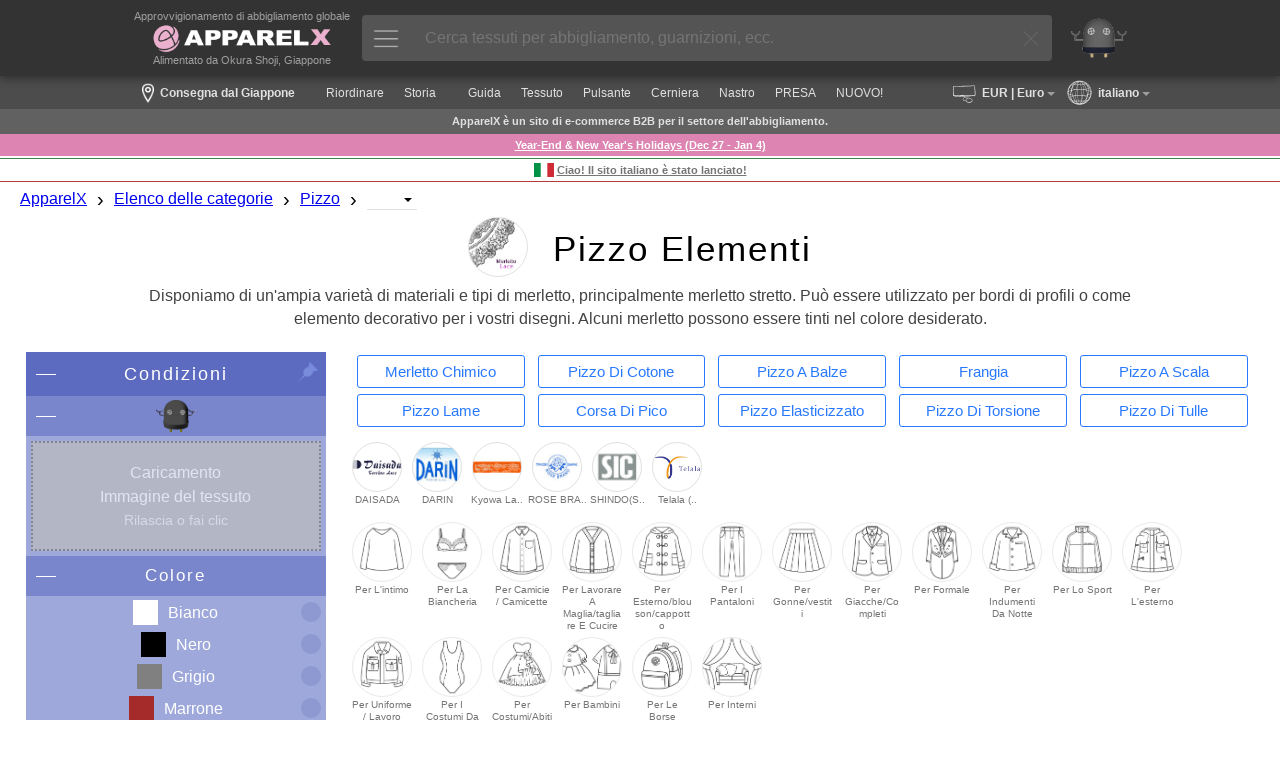

--- FILE ---
content_type: text/html; charset=UTF-8
request_url: https://it.apparel-x.com/search.php?category=LACE
body_size: 24616
content:
<!DOCTYPE html>
<html lang='it'>
<head prefix='og: http://ogp.me/ns#  article: http://ogp.me/ns/article#'>
<link rel='canonical' href='https://it.apparel-x.com/search.php?category=LACE'>
<link rel="alternate" hreflang="en-US" href="https://us.apparel-x.com/search.php?category=LACE" />
<link rel="alternate" hreflang="en-GB" href="https://uk.apparel-x.com/search.php?category=LACE" />
<link rel="alternate" hreflang="en" href="https://www.apparel-x.com/search.php?category=LACE" />
<link rel="alternate" hreflang="fr" href="https://fr.apparel-x.com/search.php?category=LACE" />
<link rel="alternate" hreflang="it" href="https://it.apparel-x.com/search.php?category=LACE" />
<link rel="alternate" hreflang="es" href="https://es.apparel-x.com/search.php?category=LACE" />
<link rel="alternate" hreflang="pt" href="https://pt.apparel-x.com/search.php?category=LACE" />
<link rel="alternate" hreflang="de" href="https://de.apparel-x.com/search.php?category=LACE" />
<link rel="alternate" hreflang="zh-CN" href="https://cn.apparel-x.com/search.php?category=LACE" />
<link rel="alternate" hreflang="zh-TW" href="https://tw.apparel-x.com/search.php?category=LACE" />
<link rel="alternate" hreflang="zh-HK" href="https://hk.apparel-x.com/search.php?category=LACE" />
<link rel="alternate" hreflang="vi" href="https://vn.apparel-x.com/search.php?category=LACE" />
<link rel="alternate" hreflang="ko" href="https://kr.apparel-x.com/search.php?category=LACE" />
<link rel="alternate" hreflang="x-default" href="https://www.apparel-x.com/search.php?category=LACE" />
				<!-- Global site tag (gtag.js) - Google Analytics -->
				<script async src="https://www.googletagmanager.com/gtag/js?id=UA-112772746-2"></script>
				<script>
					
					window.dataLayer = window.dataLayer || [];
					function gtag(){dataLayer.push(arguments);}
					gtag('js', new Date());
				
					gtag('config', 'UA-112772746-2');
				</script>
<meta http-equiv='X-UA-Compatible' content='IE=edge'>
<meta http-equiv='content-language' content='it'>
<meta http-equiv='content-type' content='text/html' charset='UTF-8'>
<meta name='expires' content='0'>
<meta http-equiv='Pragma' content='no-cache'>
<meta http-equiv='Cache-Control' content='no-cache'>
<meta name='description' content='Disponiamo di un&amp;#39;ampia varietà di materiali e tipi di merletto, principalmente merletto stretto. Può essere utilizzato per bordi di profili o come elemento decorativo per i vostri disegni. Alcuni merletto possono essere tinti nel colore desiderato.- ApparelX è il più grande sito B2B per tessuti di abbigliamento, bottoni, fodere, cerniere, parti metalliche, ecc. È possibile acquistare/procurarsi vari prodotti.'>
<meta name='author' content='ApparelX'>
<meta name='keywords' content='Pizzo'>
<meta name='viewport' content='width=device-width, initial-scale=1'>
<meta property='og:title' content='Pizzo Elementi- ApparelX | Abbigliamento Tessuto e materiale B2B'>
<meta property='og:type' content='website'>
<meta property='og:description' content='Disponiamo di un&amp;#39;ampia varietà di materiali e tipi di merletto, principalmente merletto stretto. Può essere utilizzato per bordi di profili o come elemento decorativo per i vostri disegni. Alcuni merletto possono essere tinti nel colore desiderato.- ApparelX è il più grande sito B2B per tessuti di abbigliamento, bottoni, fodere, cerniere, parti metalliche, ecc. È possibile acquistare/procurarsi vari prodotti.'>
<meta property='og:url' content='https://it.apparel-x.com/search.php?category=LACE'>
<meta property='og:image' content='https://it.apparel-x.com/rs/it/img/category_LACE.jpg'>
<meta name='thumbnail' content='https://it.apparel-x.com/rs/it/img/category_LACE.jpg'>
<meta name='thumbnail' content='https://www.apparelx.jp/img/item/thumb/OKURA/1088855_t2.jpg' />
<meta name='thumbnail' content='https://www.apparelx.jp/img/item/thumb/OKURA/1085803_t2.jpg' />
<meta name='thumbnail' content='https://www.apparelx.jp/img/item/thumb/OKURA/1088864_t2.jpg' />
<meta name="twitter:card" content="summary">
<meta name="twitter:site" content="@apparelx_jp">
<link rel='stylesheet' href='ax_style.css?ver=2025122301'>
<link rel='stylesheet' href='axg_style.css?ver=2025122301'>
<link rel='stylesheet' href='style_search.css?ver=2025122301'>
<link rel='stylesheet' href='style_axg_common.css?ver=2025122301'>
<link rel='shortcut icon' href='ax_favicon.ico' type='image/x-icon'>
<link rel='apple-touch-icon' href='ax_favicon.png'>
<title>Pizzo Elementi- ApparelX | Abbigliamento Tessuto e materiale B2B</title>
<script type='text/javascript'>var rs = {"apparelx":{"apxph_b1":"Cerca materiali per abbigliamento","apxph_b2":"Cerca abbigliamento","apxph_b3":"Ricerca","apxph_x1":"(ad esempio Pulsante","apxph_x2":", AKX100","apxph_x3":", Signore","apxph_x4":", SS","apxph_x5":", Outlet","apxph_x6":", YKK","apxph_x7":", Ordine","headMessageLong":"ApparelX \u00e8 un sito di e-commerce B2B rivolto a tutti gli operatori del settore dell'abbigliamento. Offre un'ampia gamma di tessuti, bottoni, fodere, interfodere, cerniere, componenti e molto altro.","headMessageShort":"ApparelX \u00e8 un sito di e-commerce B2B per il settore dell'abbigliamento.","headMessageExt":" E per favore approfittate del robot AI, ' Mr. EXCY'."},"header":{"support":"Pagina di supporto","myAccount":"Il mio conto","orderHistory":"Cronologia degli ordini","enterCoupon":"Inserisci il coupon","apparelXMessage":"Messaggio ApparelX \u2122","apparelXBusinessSuite":"Suite aziendale ApparelX","iTeams":"iTeams - ERP cloud","iTeamsDisabled":"iTeams - Cloud ERP (Disabilitato)","logOut":"Disconnetti","combinedDeliveryInfoOnOrderHistory":"Disponibile combinato","unreadReplyCount":"Conteggio delle risposte non lette","unreadMessageCount":"Conteggio dei messaggi non letti"},"content":{"retailPrice":"Prezzo al dettaglio","wholesalePrice":"Prezzo all'ingrosso","perUnit":"Per","piece":"Pezzo","set":"Impostato","box":"Scatola","dozen":"Dozzina","roll":"Rotolo","meter":"Metro","orOver":"Oltre(o)","over":"Sopra","orUnder":"Sotto(o)","under":"Sotto","supplier":"Fornitore","stockInfo":"Stato delle scorte","delete":"Eliminare","select":"Selezionare","remove":"Rimuovere","moveToFavorite":"Sposta nei preferiti","cannotChange":"Non pu\u00f2 cambiare","cannotRemove":"Impossibile rimuovere","enterMemo":"Inserisci promemoria","postDelivery_possible":"Possibile","postDelivery_sizeOver":"Impossibile (dimensione superiore a)","postDelivery_noInformation":"Dimensioni incerte","postDelivery_notAvailable":"Non disponibile","noItemInCart":"Nessun articolo nel carrello","itemInYourCart":"Articoli nel tuo carrello","reviewNotYet":"Non ci sono ancora recensioni.","inStock":"In magazzino","someInStock":"Una parte in magazzino","outOfStock":"Esaurito","toProcure":"Un articolo da procurare","toManufacture":"Un oggetto da fabbricare","setItem":"Un elemento impostato","inStockAtTheMaker":"Disponibile presso il produttore","someInStockAtTheMaker":"Un pezzo in magazzino presso il produttore","outOfStockAtTheMaker":"Esaurito presso il produttore","possibleToShip":" possibile spedire","makerInStockRemarks":"** Se il produttore ha in magazzino","stockProcurementNormalRemarks":"Normalmente","inStockNormalExplanationWithRemarks":"Normalmente","stockQuantity":"Quantit\u00e0 in magazzino","size":"Misurare","color":"Colore","unit":"Unit\u00e0","slider":"Cursore","noBlogsDisplayed":"Non ci sono blog da visualizzare","myCompany":"La mia azienda","shipToCompany":"Azienda di spedizione","preorderAccepted":"Preordine (Condizioni accettate)","yes":"S\u00cc","no":"NO","normalDelivery":"Consegna normale","postDelivery":"Consegna postale","storePickup":"Ritiro in negozio","combinedDelivery":"Consegna combinata","internationalStandardDelivery":"Consegna standard internazionale","creditCard":"Carta di credito","bankTransfer":"Bonifico bancario (pagamento anticipato)","cashOnDelivery":"Pagamento alla consegna","paymentOnAccount":"Pagamento in acconto","pointAll":"Pagamento solo punti","preorderItemMark":"Pre-ordine (Condizioni accettate)","noTitle":"(Nessun titolo)","thankYouForReport":"Grazie per la segnalazione","maker":"Creatore","business":"Attivit\u00e0 commerciale","detailStarCaption":"Dettagli","thisItemIsDiscontined":"Questo articolo \u00e8 fuori produzione","thisSpecIsDiscontined":"Questa specifica \u00e8 stata interrotta","thisColorIsDiscontined":"Questo colore \u00e8 fuori produzione","thisSKUIsDisabled":"Questo SKU non \u00e8 valido","thisItemIsNotOnSale":"Questo articolo non \u00e8 in vendita ora","lookMore":"Guarda di pi\u00f9","cookiePolicy1":"ApparelX utilizza i cookie per migliorare l'esperienza di navigazione personalizzata e le funzionalit\u00e0 necessarie per navigare sul nostro sito web. Il nostro utilizzo dei cookie \u00e8 descritto nella nostra <a href='guide\/cookiepolicy'>Politica sui cookie<\/a> . Acconsenti al nostro utilizzo dei cookie?","cookiePolicy1_agree":"Sono d'accordo","cookiePolicy1_disagree":"Non sono d'accordo","plannedShippingDate":"Data di spedizione prevista","discontinued":"Fuori produzione","days":"Giorni","months":"Mesi","years":"Anni","hours":"Ore","minutes":"Minuti","seconds":"Secondi","cartRowChangeExplanation":"L'ordinamento pu\u00f2 essere modificato.","suggest_recentlyAccessedItems":"Elementi consultati di recente","suggest_initiallyDisplayedItems":"Articoli inizialmente visualizzati","suggest_toMakeThisMasterNotDisplayed":"Rendi questo master non visualizzato","suggest_searchedItems":"Elementi cercati","sunday":"Sole","monday":"lun","tuesday":"Marted\u00ec","wednesday":"Mercoled\u00ec","thursday":"Gioved\u00ec","friday":"Ven","saturday":"Sab","nationalHoliday":"NAH","companyHoliday":"VACANZA","readMore":"Per saperne di pi\u00f9","revoke":"Revocare","makersPick":"Scelta del produttore","suppliersPick":"Scelta del fornitore","displayPriceButton":"Registrazione"},"message":{"noData":"Nessun dato visualizzato","accessDenied":"Accesso negato","dataDisplayed":"Dati visualizzati","noDisplayItem":"Nessun elemento visualizzato","askToDelete":"Sei sicuro di voler eliminare questo?","addedToFavorite":"Aggiunto ai preferiti","removedFromCart":"Rimosso con successo dal tuo carrello","movedToFavorite":"Spostato con successo tra i preferiti.","cartChanged":"Il tuo carrello \u00e8 stato modificato.","cartChanged_unitPriceChanged":" *** Il prezzo \u00e8 stato modificato.","invalidEmailAddress":"Indirizzo email non valido","invalidZipcode":"Codice postale non valido","invalidDate":"Data non valida","invalidNumber":"Numero non valido","atLeast6Characters":"Almeno 6 caratteri","atLeastCharactersNeeded":" caratteri necessari","comparingPlannedDateError":"Non \u00e8 possibile inserire una data precedente a quella di spedizione programmata.","exceedLimit":"Il valore supera il limite","thereIsAnError":"C'\u00e8 un errore","required":"Necessario","yourEntryError":"Si \u00e8 verificato un errore. Controlla i dati inseriti.","thereIsNoItemInCart":"Nessun articolo nel carrello","thereIsNoFavoriteItem":"Nessun elemento preferito","youLoggedIn":"Hai effettuato l'accesso","messageSent":"Messaggio inviato","savedConfigurations":"Configurazioni salvate","askToCancel":"Sei sicuro di voler annullare questa operazione?","equivalent":"Equivalente a","dataUpdated":"Dati aggiornati","deleteIsItOkay":"Questo verr\u00e0 rimosso. Va bene?","submitted":"Inviato.","cartRowChanged":"L'ordine del carrello \u00e8 cambiato.","tagSet":"Il tag \u00e8 stato impostato.","tagRemoved":"Il tag \u00e8 stato rimosso.","appellationAppended":"La voce di denominazione \u00e8 stata aggiunta.","revoked":"Revoca","needToLogin":"Devi effettuare l'accesso","keyDuplicated":"Chiave duplicata.","dataRequired":"Dati richiesti.","dataLoaded":"Dati caricati correttamente","insertModeStarted":"Modalit\u00e0 di inserimento avviata","referenceInsertModeStarted":"Modalit\u00e0 di inserimento riferimento avviata","imageUploaded":"Immagine caricata correttamente","dataDeleted":"Dati eliminati","dataRemoved":"Dati rimossi","processCompleted":"Completato","revoke":"Revocare","undo":"Disfare","":""},"uploader":{"imageUploader":"Caricatore di immagini","dropHere":"Trascina il file qui","or":"O","openFile":"Apri file","cancel":"Cancellare","uploadImage":"Carica immagine"}}; var AXG = {languageCode: 'it', languageName: 'italiano', currencyCode: 'EUR', currencyName: 'Euro', baseCurrencyCode: 'EUR', currencyMark: '€', isCurrencyMarkSuffix: '1', countryCode: 'IT', countryName: 'Italia'}; </script>
<script type="text/javascript" src="js/jquery-3.7.1.min.js?ver=2025122301"></script>
<script type="text/javascript" src="js/jquery-ui.min.js?ver=2025122301"></script>
<script type="text/javascript" src="js/iteamscore.js?ver=2025122301"></script>
<script type="text/javascript" src="js/excy.js?ver=2025122301"></script>
<script type="text/javascript" src="js/apparelx.js?ver=2025122301"></script>
<script type="text/javascript" src="js/search.js?ver=2025122301"></script>
<script type="text/javascript" src="js/iteamsanchor.js?ver=2025122301"></script>
<script type="text/javascript">var server_fixedParameters = "category=LACE";</script>
<style type="text/css">
</style>
</head>
<body>
    <div id='header' system='apparelx' class='noprint'>
        <div id='headercontainer'>
            <div id='headerlogoarea' class='headerbox'>
                <a href='./'>
					<div class='headerlogotopmessage'>Approvvigionamento di abbigliamento globale</div>
					<img id='headerlogo' src='img/corporate_logo_w.png'><div class='headerlogobottommessage'>Alimentato da Okura Shoji, Giappone</div>                    <!-- <div class='headerlogotopmessage'>Approvvigionamento di abbigliamento globale</div>
                    <img id='headerlogo' src='img/corporate_logo_w.png' />
                    <div class='headerlogobottommessage'>Alimentato da Okura Shoji, Giappone</div> -->
                </a>
            </div>
            <div id='apparelsearcharea' class='headerbox apparelsearchrelatedelement'>
                <button id='apparelsearchbutton'><img src='ax/img/mainmenuicon.png'></button>
                <input id='apparelsearchinput' type='text' placeholder='Cerca tessuti per abbigliamento, guarnizioni, ecc.'>
                <div id='clearapparelsearchbutton' class='simpleclosebutton'></div>
            </div>
            <div id='mrexcyarea' class='headerbox'>
                <a href='mrexcy.php'><div class='headerinnerbox'><img id='mrexcyimageontop' src='img/mrexcy_a.png'></div></a>
            </div>
            <div id='favoritearea' class='headerbox headerbox_logined' title='Preferito'>
                <a href='favorite.php'><div class='headerinnerbox'><img id='favoriteimageontop' src='img/favorite.png'></div><div id='favoritecountbox' class='headercount'></div></a>
            </div>
            <div id='cartarea' class='headerbox headerbox_logined' title='Carrello della spesa'>
                <a href='cart.php'><div class='headerinnerbox'><img id='cartimageontop' src='img/cart.png'></div><div id='cartcountbox' class='headercount'></div></a>
            </div>
            <div id='topusermenuiconarea' class='headerbox headerbox_logined popuprelated' popuptype='usermenu' title='Menu'>
                <div class='topusermenucountboxcontainer' popuptype='usermenu'></div>
                <div class='headerinnerbox' popuptype='usermenu'><img id='topusermenuicon' src='img/topusermenu.png' popuptype='usermenu'></div>
            </div>
            <div id='loginuserarea' class='headerbox headerbox_logined popuprelated' popuptype='accountinformation'>
                <div id='loginusercontainer'>
                    <img id='companyiconontop' popuptype='accountinformation'>
                    <img id='usericonontop' popuptype='accountinformation'>
                    <div class='specialaccountarea' popuptype='accountinformation'><div class='specialaccountcaption' popuptype='accountinformation'></div></div>
                </div>
            </div>
            <div id='headernewandloginarea' class='headerbox headerbox_unlogined'>
                <div id='accountregistrationarea' class='headerbox headerbox_unlogined' title='Registrati'>
                    <button id='movetoaccountregistrationpagebutton' class='button button_small button_blue movetobutton button_onheader' moveto='accountregistration.php'>Registrati</button>
                </div>
                <div id='loginarea' class='headerbox headerbox_unlogined' title='Login'>
                    <button id='movetologinpagebutton' class='button button_small button_white movetobutton button_onheader' moveto='login.php'>Login</button>
                </div>
            </div>
        </div>
        <div hidden style='display:none;' class='preloadforusermenupopup'><img class='preloadimg' src='ax/img/icon_support2.png'><img class='preloadimg' src='img/icon_account.png'><img class='preloadimg' src='img/icon_history.png'><img class='preloadimg' src='img/icon_axp.png'><img class='preloadimg' src='img/icon_coupon.png'><img class='preloadimg' src='ax/img/icon_bs.png'><img class='preloadimg' src='img/icon_iteams.png'></div>
        <div id='apparelsearchpopup' class='apparelsearchrelatedelement'>
            <div id='apparelsearchpopupinner'>
                <div id='apparelsearchheaderarea'></div>
                <div id='apparelsearchmainarea_defaultdata' class='apparelsearchmainarea'>
					<div class='apparelsearcharea apparelsearchcategoryarea'>
						<div id='apparelsearchcategorycontainerheader' class='apparelsearchcontainerheader apparelsearchcontainerheader_category'>
							<div class='apparelsearchcontainerheaderitem apparelsearchcontainerheaderitem_category selected' category='category'><img class='apparelsearchcontainerheadericon' src='img/icon_search_category.png'><span>Categoria</span></div>
							<div class='apparelsearchcontainerheaderitem apparelsearchcontainerheaderitem_category' category='maker'><img class='apparelsearchcontainerheadericon' src='img/icon_search_maker.png'><span>Creatore</span></div>
							<div class='apparelsearchcontainerheaderitem apparelsearchcontainerheaderitem_category' category='style'><img class='apparelsearchcontainerheadericon' src='img/icon_search_style.png'><span>Stile</span></div>
							<div class='apparelsearchcontainerheaderitem apparelsearchcontainerheaderitem_category' category='material'><img class='apparelsearchcontainerheadericon' src='img/icon_search_material.png'><span>Materiale</span></div>
							<div class='apparelsearchcontainerheaderitem apparelsearchcontainerheaderitem_category' category='collection'><img class='apparelsearchcontainerheadericon' src='img/icon_search_collection.png'><span>Collezione</span></div>
						</div>
						<div id='apparelsearchcategorycontainer' class='apparelsearchcategorycontainer apparelsearchcontainer' category='category'>
						</div>
					</div>
					<div class='apparelsearchcontainerwrapper'>
						<div class='apparelsearcharea'>
							<div id='apparelsearchrecentitemcontainerheader' class='apparelsearchcontainerheader apparelsearchcontainerheader_recentitem'>
								<img class='apparelsearchcontainerheadericon' src='img/icon_search_recentitem.png'><span>Elementi a cui si è avuto accesso di recente</span>
							</div>
							<div id='apparelsearchcontainerouter_recentitem' class='apparelsearchcontainerouter apparelsearchcontainerouter_recentitem'>
								<div id='apparelsearchrecentitemcontainer' class='apparelsearchcontainer'>
								</div>
							</div>
						</div>
						<div class='apparelsearcharea'>
							<div id='apparelsearchbestaccessitemcontainerheader' class='apparelsearchcontainerheader apparelsearchcontainerheader_bestaccessitem'>
								<img class='apparelsearchcontainerheadericon' src='img/icon_search_bestaccessitem.png'><span>Articoli popolari</span>
							</div>
							<div id='apparelsearchcontainerouter' class='apparelsearchcontainerouter'>
								<div id='apparelsearchbestaccessitemcontainer' class='apparelsearchcontainer'>
								</div>
							</div>
						</div>
					</div>
                </div>
                <div id='apparelsearchmainarea_result' class='apparelsearchmainarea apparelsearchmainarea_result'>
					<div class='apparelsearcharea apparelsearcharea_mainresult'>
						<div class='apparelsearchcontainerouter'>
							<div id='apparelsearchresultcontainer_mainresult' class='apparelsearchcontainer apparelsearchresultcontainer apparelsearchresultcontainer_mainresult'>
							</div>
						</div>
					</div>
                </div>
                <div id='apparelsearchfooterarea'></div>
            </div>
            <div id='closeapparelsearchpopupbutton' class='simpleclosebutton'></div>
        </div>
        <div id='cartbrowserpopup' class='popup generalpopup'>
            <div id='cartbrowserheaderarea' class='popupheaderarea'>
                <span id='popupheadermessage' class='popupheadermessage'></span>
            </div>
            <div class='popupdivider'></div>
            <div id='cartbrowsermainarea' class='popupmainarea'>
                <div id='cartbrowseritemcontainer' class='cartbrowseritemcontainer'>
                </div>
                <span id='otheritemcountmessage'>Altro<span id='otheritemcount'></span>Elementi</span>
            </div>
            <div id='cartbrowserfooterarea' class='popupfooterarea'>
                <button id='movetocartbutton' class='button button_small button_blue movetobutton' moveto='cart.php'>Controlla il carrello</button>
            </div>
        </div>
    </div>
    <div class='header-background noprint'></div>
    <div class='subheader noprint'>
		<div class='subheader_locationarea globalsettingbutton'>
			<div class='subheader_locationiconarea'><img class='locationicon' src='ax/img/icon_location.png'></div>
			<div class='subheader_locationdescarea'>Consegna dal Giappone</div>
		</div>
        <div class='subheader_mainmenubararea'>
			<div style='display:none;' class='subheader_pointarea movetobutton' moveto='axp.php'>
				<div class='subheader_pointarea_caption'>Punti ApparelX:</div>
				<div class='subheader_pointarea_value'>0</div>
			</div>
            <div class='subheader_mainmenubar subheader_historyarea'>
                <div class='subheader_mainmenuitem movetobutton' moveto='reorder.php'>Riordinare</div>
                <div class='subheader_mainmenuitem movetobutton' moveto='viewhistory.php'>Storia</div>
            </div>
			<div class='subheader_mainmenubar'>
				<div class='subheader_mainmenuitem movetobutton' moveto='guidelist.php'>Guida</div>
				<div class='subheader_mainmenuitem movetobutton' moveto='search.php?category=FABRIC'>Tessuto</div>
				<div class='subheader_mainmenuitem movetobutton' moveto='search.php?category=BUTTONS'>Pulsante</div>
				<div class='subheader_mainmenuitem movetobutton' moveto='search.php?category=FASTNERS'>Cerniera</div>
				<div class='subheader_mainmenuitem movetobutton' moveto='search.php?category=TAPECORD'>Nastro</div>
				<div class='subheader_mainmenuitem movetobutton' moveto='search.php?collectiontag=OUTLET'>PRESA</div>
				<div class='subheader_mainmenuitem movetobutton' moveto='newitem.php'>NUOVO!</div>
			</div>
		</div>
		<div class='subheader_currencyarea globalsettingbutton'>
			<div class='subheader_currencyiconarea'><img class='currencyicon' src='ax/img/icon_currency.png'></div>
			<div class='subheader_currencydescarea'>EUR<span class='subheader_currencydescarea_name'> | Euro</span></div>
		</div>
		<div class='subheader_languagearea globalsettingbutton'>
			<div class='subheader_languageiconarea'><img class='languageicon' src='ax/img/icon_global.png'></div>
			<div class='subheader_languagedescarea'>italiano</div>
		</div>
    </div>
	<div class='globalsettingpopup generalpopup noprint'>
		<div class='globalsettingheaderarea popupheaderarea'>
			<span id='popupheadermessage' class='popupheadermessage'>Modifica impostazioni globali</span>
		</div>
		<div class='popupdivider'></div>
		<div class='globalsetting_notloginmessage'>Non è possibile modificare alcuna impostazione globale prima di <a href='accountregistration.php'>aver effettuato la registrazione dell&#39;account</a> e <a href='login.php'>l&#39;accesso</a> .</div>
		<!--<div class='globalsetting_loginmessage'>Nota: al momento, sul sito globale è disponibile solo la lingua inglese.</div>-->
		<div class='globalsettingmainarea popupmainarea'>
			<!--<div id='globalsettingitemcontainer' class='globalsettingitemcontainer popupmaincontainerbox'>
				<div class='globalsettingitem globalsettingitem_countrycode'>
					<div class='richinputbox globalsettingitem_richinputbox'>
						<div class='richinputinnerbox'>
							<select id='gs_countrycodeinput' class='richinput richselect gs_countrycodeinput'>
								<option selected='selected'></option>
							</select>
							<label class='richinputlabel' for='gs_countrycodeinput'>Seleziona Paese</label>
						</div>
						<div class='inputerrormessagebox'>
							<span class='inputerrormessage' for='gs_countrycodeinput'></span>
						</div>
					</div>
				</div>
			</div>-->
			<div id='globalsettingitemcontainer' class='globalsettingitemcontainer popupmaincontainerbox'>
				<div class='globalsettingitem globalsettingitem_languagecode'>
					<div class='richinputbox globalsettingitem_richinputbox'>
						<div class='richinputinnerbox'>
							<select id='gs_languagecodeinput' class='richinput richselect gs_languagecodeinput'>
								<option selected='selected'></option>
							</select>
							<label class='richinputlabel' for='gs_languagecodeinput'>Seleziona la lingua</label>
						</div>
						<div class='inputerrormessagebox'>
							<span class='inputerrormessage' for='gs_languagecodeinput'></span>
						</div>
					</div>
				</div>
			</div>
			<div id='globalsettingitemcontainer' class='globalsettingitemcontainer popupmaincontainerbox'>
				<div class='globalsettingitem globalsettingitem_currencycode'>
					<div class='richinputbox globalsettingitem_richinputbox'>
						<div class='richinputinnerbox'>
							<select id='gs_currencycodeinput' class='richinput richselect gs_currencycodeinput'>
								<option selected='selected'></option>
							</select>
							<label class='richinputlabel' for='gs_currencycodeinput'>Seleziona valuta</label>
						</div>
						<div class='inputerrormessagebox'>
							<span class='inputerrormessage' for='gs_currencycodeinput'></span>
						</div>
					</div>
				</div>
			</div>
		</div>
		<div class='globalsettingfooterarea popupfooterarea'>
			<button id='cancelglobalsettingbutton' class='button button_small button_white'>Cancel</button>
			<button id='saveglobalsettingbutton' class='button button_small button_blue'>Save</button>
		</div>
	</div>    <div id='footermessagearea'>
    </div>
    <div id='contents' system='apparelx'>
        <div id='contentheader_aboutapparelx' class='contentheader'>ApparelX è un sito di e-commerce B2B per il settore dell&#39;abbigliamento.</div>
        <!--<div id='notsupportedbrowser' class='browserwarningmessage'></div>-->
		<div class='contentheader contentheadertopnews' style='background-color:#dd84b2;color:#fff;'><a href='blog/AXG/new-year-2026'>Year-End & New Year's Holidays (Dec 27 - Jan 4)</a></div>		<div class='contentheader contentheadertopnews' style='background-color:#FFFFFF;color:#757575;padding:2px 0 1px;'><div style='border-top:solid 1px #3E8A4C;border-bottom:solid 1px #B8393B;line-height:1.5em;padding:3px 0;display:flex;flex-direction:row;justify-content:center;align-items:center;'><img style='width:20px;margin-right:3px;' src='img/profile/OKURA/country_IT.jpg'><a href='blog/AXG/europestart202107'>Ciao! Il sito italiano è stato lanciato!</a></div></div>		        <div class='breadcrumbscontainer'>
            <ul class='breadcrumbslist horizontallist'>
                <li class='breadcrumbslistitem horizontallistitem'><a href='./'>ApparelX</a></li>
                <li class='breadcrumbslistitem horizontallistitem breadcrumbsdivider'>›</li>
                <li class='breadcrumbslistitem horizontallistitem'><a href='categorylist.php'>Elenco delle categorie</a></li>
                <li class='breadcrumbslistitem horizontallistitem breadcrumbsdivider'>›</li>
									<li id='categorybreadcrumbs' class='breadcrumbslistitem horizontallistitem'><a href='search.php?category=LACE'>Pizzo</a></li>			<li style='display:none;' id='categoryinputbreadcrumbs' class='breadcrumbslistitem horizontallistitem'>
				<div id='categoryinputbox' class='richinputbox breadcrumbsselectorbox'>
					<div class='richinputinnerbox'>
						<select id='categoryinput' class='richinput richselect categoryinput breadcrumbsselector' type='category'>
							<!-- <option selected='selected' value=''></option> -->
							
						</select>
					</div>
				</div>
			</li>
			<div id='categoryinput_dummy' class='breadcrumbsselector_dummy'></div>
			<li class='breadcrumbslistitem horizontallistitem breadcrumbsdivider'>›</li>
			<li id='iteminputbreadcrumbs' class='breadcrumbslistitem horizontallistitem'>
				<div id='iteminputbox' class='richinputbox breadcrumbsselectorbox'>
					<div class='richinputinnerbox'>
						<select id='iteminput' class='richinput richselect iteminput breadcrumbsselector'>
							<option selected='selected' value=''></option>
						</select>
					</div>
				</div>
			</li>
			<div id='iteminput_dummy' class='breadcrumbsselector_dummy'></div>            </ul>
        </div>
                <div style='display:none;' class='tagparameter'>category</div>
        <div class='pagetitlearea'>
            <div class='pagetitlemainarea'>
				<div class='pagetitlebox'>
					<div class='pagetitleitem'><div  class='titleicon' style='background-image:url(rs/it/img/category_LACE.jpg);' alt='Pizzo ElementiIcona'></div></div>
					<div class='pagetitleitem'><h1 class='pagetitle'>Pizzo Elementi</h1></div>
				</div>
				<div style='display:none;' class='pagetitlebox'>
					<h2 class='pageoutline'></h2>
				</div>
				<div style='display:none;' class='quickviewitemarea' title='Area di visualizzazione rapida: articoli popolari elencati'>
					<div class='quickviewitemcontainer'>
											</div>
				</div>
				<div class='pagetitlebox'>
					<h2 class='pagesubtitle'>Disponiamo di un&#39;ampia varietà di materiali e tipi di merletto, principalmente merletto stretto. Può essere utilizzato per bordi di profili o come elemento decorativo per i vostri disegni. Alcuni merletto possono essere tinti nel colore desiderato.</h2>
				</div>
            </div>
                    </div>
        <div class='contentcontainer'>
            <div id='conditionarea' class='conditionarea'>
                <div class='conditionareaheaderarea'>
                    <div id='conditioncontaineropener_top' class='conditioncontaineropener simpleopener closing'></div>
                    <div class='conditionareaheader'>Condizioni</div>
                    <img id='fixingpin_condition' src='img/fixingpin_condition.png' title='Fare clic per correggere quest&#39;area.'>
                </div>
                <div id='conditionareabody' class='conditionareabody switchbody'>
                    <div id='conditioncontainer_mrexcy' class='conditioncontainer' conditiontype='mrexcy'>
                        <div class='conditioncontainerheaderarea'>
                            <div class='conditioncontaineropener simpleopener closing'></div>
                            <div class='conditioncontainerheader'><img class='mrexcyinsearch' src='img/mrexcy.png' title='Signor Excy' alt='Signor Excy'></div>
                        </div>
                        <div class='conditioncontainerbody_mrexcy switchbody'>
							<div class='conditionitem_mrexcy'>
								<div class='mrexcy_fabricarea'>
									<div id='uploadfabricimage' class='mrexcy_fabricarea_uploadarea droppable' droppedfunction='apparelX.imageDropped' uploadfunction='apparelX.uploadFabricImage'>
										<div class='myexcy_uploadcaption'>Caricamento</div>
										<div class='myexcy_uploadcaption'>Immagine del tessuto</div>
										<div class='myexcy_uploadcaption2'>Rilascia o fai clic</div>
									</div>
								</div>
							</div>
                        </div>
                    </div>
					                    <div  id='conditioncontainer_color' class='conditioncontainer' conditiontype='color'>
                        <div class='conditioncontainerheaderarea'>
                            <div class='conditioncontaineropener simpleopener closing'></div>
                            <div class='conditioncontainerheader'>Colore</div>
                        </div>
                        <div class='conditioncontainerbody conditioncontainerbody_color switchbody'>
                            <div class='conditionitem conditionitem_color' conditionvalue='white'>
                                <div class='conditionitemicon conditionitemicon_color' color='white'></div>
                                <div class='conditionitemtitle'>Bianco</div>
                                <div class='conditionitemselectorarea'></div>
                                <div class='conditionitemmultiselector'></div>
                            </div>
                            <div class='conditionitem conditionitem_color' conditionvalue='black'>
                                <div class='conditionitemicon conditionitemicon_color' color='black'></div>
                                <div class='conditionitemtitle'>Nero</div>
                                <div class='conditionitemselectorarea'></div>
                                <div class='conditionitemmultiselector'></div>
                            </div>
                            <div class='conditionitem conditionitem_color' conditionvalue='gray'>
                                <div class='conditionitemicon conditionitemicon_color' color='gray'></div>
                                <div class='conditionitemtitle'>Grigio</div>
                                <div class='conditionitemselectorarea'></div>
                                <div class='conditionitemmultiselector'></div>
                            </div>
                            <div class='conditionitem conditionitem_color' conditionvalue='brown'>
                                <div class='conditionitemicon conditionitemicon_color' color='brown'></div>
                                <div class='conditionitemtitle'>Marrone</div>
                                <div class='conditionitemselectorarea'></div>
                                <div class='conditionitemmultiselector'></div>
                            </div>
                            <div class='conditionitem conditionitem_color' conditionvalue='beige'>
                                <div class='conditionitemicon conditionitemicon_color' color='beige'></div>
                                <div class='conditionitemtitle'>Beige</div>
                                <div class='conditionitemselectorarea'></div>
                                <div class='conditionitemmultiselector'></div>
                            </div>
                            <div class='conditionitem conditionitem_color' conditionvalue='green'>
                                <div class='conditionitemicon conditionitemicon_color' color='green'></div>
                                <div class='conditionitemtitle'>Verde</div>
                                <div class='conditionitemselectorarea'></div>
                                <div class='conditionitemmultiselector'></div>
                            </div>
                            <div class='conditionitem conditionitem_color' conditionvalue='blue'>
                                <div class='conditionitemicon conditionitemicon_color' color='blue'></div>
                                <div class='conditionitemtitle'>Blu</div>
                                <div class='conditionitemselectorarea'></div>
                                <div class='conditionitemmultiselector'></div>
                            </div>
                            <div class='conditionitem conditionitem_color' conditionvalue='purple'>
                                <div class='conditionitemicon conditionitemicon_color' color='purple'></div>
                                <div class='conditionitemtitle'>Viola</div>
                                <div class='conditionitemselectorarea'></div>
                                <div class='conditionitemmultiselector'></div>
                            </div>
                            <div class='conditionitem conditionitem_color' conditionvalue='yellow'>
                                <div class='conditionitemicon conditionitemicon_color' color='yellow'></div>
                                <div class='conditionitemtitle'>Giallo</div>
                                <div class='conditionitemselectorarea'></div>
                                <div class='conditionitemmultiselector'></div>
                            </div>
                            <div class='conditionitem conditionitem_color' conditionvalue='pink'>
                                <div class='conditionitemicon conditionitemicon_color' color='pink'></div>
                                <div class='conditionitemtitle'>Rosa</div>
                                <div class='conditionitemselectorarea'></div>
                                <div class='conditionitemmultiselector'></div>
                            </div>
                            <div class='conditionitem conditionitem_color' conditionvalue='red'>
                                <div class='conditionitemicon conditionitemicon_color' color='red'></div>
                                <div class='conditionitemtitle'>Rosso</div>
                                <div class='conditionitemselectorarea'></div>
                                <div class='conditionitemmultiselector'></div>
                            </div>
                            <div class='conditionitem conditionitem_color' conditionvalue='orange'>
                                <div class='conditionitemicon conditionitemicon_color' color='orange'></div>
                                <div class='conditionitemtitle'>Arancia</div>
                                <div class='conditionitemselectorarea'></div>
                                <div class='conditionitemmultiselector'></div>
                            </div>
                            <div class='conditionitem conditionitem_color' conditionvalue='gold'>
                                <div class='conditionitemicon conditionitemicon_color' color='gold'><img class='conditioncolorphoto' src='img/gold.jpg'></div>
                                <div class='conditionitemtitle'>Oro</div>
                                <div class='conditionitemselectorarea'></div>
                                <div class='conditionitemmultiselector'></div>
                            </div>
                            <div class='conditionitem conditionitem_color' conditionvalue='silver'>
                                <div class='conditionitemicon conditionitemicon_color' color='silver'><img class='conditioncolorphoto' src='img/silver.jpg'></div>
                                <div class='conditionitemtitle'>Argento</div>
                                <div class='conditionitemselectorarea'></div>
                                <div class='conditionitemmultiselector'></div>
                            </div>
                            <div class='conditionitem conditionitem_color' conditionvalue='others'>
                                <div class='conditionitemicon conditionitemicon_color' color='others'><img class='conditioncolorphoto' src='img/othercolor.jpg'></div>
                                <div class='conditionitemtitle'>Altri</div>
                                <div class='conditionitemselectorarea'></div>
                                <div class='conditionitemmultiselector'></div>
                            </div>
                        </div>
                    </div>
										<div class='conditioncontainer' conditiontype='searchitemtypecode1'>
						<div class='conditioncontainerheaderarea'>
							<div class='conditioncontaineropener simpleopener closing'></div>
							<div class='conditioncontainerheader'>Sottocategoria</div>
						</div>
						<div id='conditioncontainerbody_searchitemtypecode1' class='conditioncontainerbody switchbody'>				<div class='conditionitem' conditionvalue='lace_chemical-lace'>
					<div class='conditionitemicon'></div>
					<div class='conditionitemtitle'>Merletto Chimico</div>
					<div class='conditionitemselectorarea'></div>
					<div class='conditionitemmultiselector'></div>
				</div>				<div class='conditionitem' conditionvalue='lace_cotton-lace'>
					<div class='conditionitemicon'></div>
					<div class='conditionitemtitle'>Pizzo Di Cotone</div>
					<div class='conditionitemselectorarea'></div>
					<div class='conditionitemmultiselector'></div>
				</div>				<div class='conditionitem' conditionvalue='lace_frill-lace'>
					<div class='conditionitemicon'></div>
					<div class='conditionitemtitle'>Pizzo A Balze</div>
					<div class='conditionitemselectorarea'></div>
					<div class='conditionitemmultiselector'></div>
				</div>				<div class='conditionitem' conditionvalue='lace_fringe-lace'>
					<div class='conditionitemicon'></div>
					<div class='conditionitemtitle'>Frangia</div>
					<div class='conditionitemselectorarea'></div>
					<div class='conditionitemmultiselector'></div>
				</div>				<div class='conditionitem' conditionvalue='lace_ladder-lace'>
					<div class='conditionitemicon'></div>
					<div class='conditionitemtitle'>Pizzo A Scala</div>
					<div class='conditionitemselectorarea'></div>
					<div class='conditionitemmultiselector'></div>
				</div>				<div class='conditionitem' conditionvalue='lace_lame'>
					<div class='conditionitemicon'></div>
					<div class='conditionitemtitle'>Pizzo Lame</div>
					<div class='conditionitemselectorarea'></div>
					<div class='conditionitemmultiselector'></div>
				</div>				<div class='conditionitem' conditionvalue='lace_pico-lace'>
					<div class='conditionitemicon'></div>
					<div class='conditionitemtitle'>Corsa Di Pico</div>
					<div class='conditionitemselectorarea'></div>
					<div class='conditionitemmultiselector'></div>
				</div>				<div class='conditionitem' conditionvalue='lace_stretch'>
					<div class='conditionitemicon'></div>
					<div class='conditionitemtitle'>Pizzo Elasticizzato</div>
					<div class='conditionitemselectorarea'></div>
					<div class='conditionitemmultiselector'></div>
				</div>				<div class='conditionitem' conditionvalue='lace_torchon-lace'>
					<div class='conditionitemicon'></div>
					<div class='conditionitemtitle'>Pizzo Di Torsione</div>
					<div class='conditionitemselectorarea'></div>
					<div class='conditionitemmultiselector'></div>
				</div>				<div class='conditionitem' conditionvalue='lace_tulle-lace'>
					<div class='conditionitemicon'></div>
					<div class='conditionitemtitle'>Pizzo Di Tulle</div>
					<div class='conditionitemselectorarea'></div>
					<div class='conditionitemmultiselector'></div>
				</div>							</div>
						</div>					<div class='conditioncontainer' conditiontype='searchitemtypecode3'>
						<div class='conditioncontainerheaderarea'>
							<div class='conditioncontaineropener simpleopener closing'></div>
							<div class='conditioncontainerheader'>Genere</div>
						</div>
						<div id='conditioncontainerbody_searchitemtypecode3' class='conditioncontainerbody switchbody'>				<div class='conditionitem' conditionvalue='ladies'>
					<div class='conditionitemicon'></div>
					<div class='conditionitemtitle'>Da Donna</div>
					<div class='conditionitemselectorarea'></div>
					<div class='conditionitemmultiselector'></div>
				</div>				<div class='conditionitem' conditionvalue='unisex'>
					<div class='conditionitemicon'></div>
					<div class='conditionitemtitle'>Unisex</div>
					<div class='conditionitemselectorarea'></div>
					<div class='conditionitemmultiselector'></div>
				</div>							</div>
						</div>					<div class='conditioncontainer' conditiontype='searchitemtypecode4'>
						<div class='conditioncontainerheaderarea'>
							<div class='conditioncontaineropener simpleopener closing'></div>
							<div class='conditioncontainerheader'>Usa Le Applicazioni</div>
						</div>
						<div id='conditioncontainerbody_searchitemtypecode4' class='conditioncontainerbody switchbody'>				<div class='conditionitem' conditionvalue='general-purpose'>
					<div class='conditionitemicon'></div>
					<div class='conditionitemtitle'>Scopo Generale</div>
					<div class='conditionitemselectorarea'></div>
					<div class='conditionitemmultiselector'></div>
				</div>							</div>
						</div>					<div class='conditioncontainer' conditiontype='searchitemtypecode5'>
						<div class='conditioncontainerheaderarea'>
							<div class='conditioncontaineropener simpleopener closing'></div>
							<div class='conditioncontainerheader'>Stagione</div>
						</div>
						<div id='conditioncontainerbody_searchitemtypecode5' class='conditioncontainerbody switchbody'>				<div class='conditionitem' conditionvalue='all-season'>
					<div class='conditionitemicon'></div>
					<div class='conditionitemtitle'>Tutte Le Stagioni</div>
					<div class='conditionitemselectorarea'></div>
					<div class='conditionitemmultiselector'></div>
				</div>				<div class='conditionitem' conditionvalue='spring-summer'>
					<div class='conditionitemicon'></div>
					<div class='conditionitemtitle'>Primavera/Estate</div>
					<div class='conditionitemselectorarea'></div>
					<div class='conditionitemmultiselector'></div>
				</div>							</div>
						</div>					<div class='conditioncontainer' conditiontype='searchitemtypecode7'>
						<div class='conditioncontainerheaderarea'>
							<div class='conditioncontaineropener simpleopener closing'></div>
							<div class='conditioncontainerheader'>Organizzazione</div>
						</div>
						<div id='conditioncontainerbody_searchitemtypecode7' class='conditioncontainerbody switchbody'>				<div class='conditionitem' conditionvalue='chambray'>
					<div class='conditionitemicon'></div>
					<div class='conditionitemtitle'>Chambray</div>
					<div class='conditionitemselectorarea'></div>
					<div class='conditionitemmultiselector'></div>
				</div>				<div class='conditionitem' conditionvalue='lace'>
					<div class='conditionitemicon'></div>
					<div class='conditionitemtitle'>Pizzo</div>
					<div class='conditionitemselectorarea'></div>
					<div class='conditionitemmultiselector'></div>
				</div>				<div class='conditionitem' conditionvalue='stretch'>
					<div class='conditionitemicon'></div>
					<div class='conditionitemtitle'>Stirata</div>
					<div class='conditionitemselectorarea'></div>
					<div class='conditionitemmultiselector'></div>
				</div>				<div class='conditionitem' conditionvalue='tulle'>
					<div class='conditionitemicon'></div>
					<div class='conditionitemtitle'>Tulle</div>
					<div class='conditionitemselectorarea'></div>
					<div class='conditionitemmultiselector'></div>
				</div>							</div>
						</div>					<div class='conditioncontainer' conditiontype='searchitemtypecode8'>
						<div class='conditioncontainerheaderarea'>
							<div class='conditioncontaineropener simpleopener closing'></div>
							<div class='conditioncontainerheader'>Modello Di Colore</div>
						</div>
						<div id='conditioncontainerbody_searchitemtypecode8' class='conditioncontainerbody switchbody'>				<div class='conditionitem' conditionvalue='dot'>
					<div class='conditionitemicon'></div>
					<div class='conditionitemtitle'>Motivo A Pois</div>
					<div class='conditionitemselectorarea'></div>
					<div class='conditionitemmultiselector'></div>
				</div>				<div class='conditionitem' conditionvalue='floral'>
					<div class='conditionitemicon'></div>
					<div class='conditionitemtitle'>Fiore/Floreale/Motivo</div>
					<div class='conditionitemselectorarea'></div>
					<div class='conditionitemmultiselector'></div>
				</div>				<div class='conditionitem' conditionvalue='floral-lace'>
					<div class='conditionitemicon'></div>
					<div class='conditionitemtitle'>Pizzo Floreale</div>
					<div class='conditionitemselectorarea'></div>
					<div class='conditionitemmultiselector'></div>
				</div>				<div class='conditionitem' conditionvalue='heart'>
					<div class='conditionitemicon'></div>
					<div class='conditionitemtitle'>Cuore</div>
					<div class='conditionitemselectorarea'></div>
					<div class='conditionitemmultiselector'></div>
				</div>				<div class='conditionitem' conditionvalue='lace'>
					<div class='conditionitemicon'></div>
					<div class='conditionitemtitle'>Pizzo A Scala/Pizzo</div>
					<div class='conditionitemselectorarea'></div>
					<div class='conditionitemmultiselector'></div>
				</div>				<div class='conditionitem' conditionvalue='lightweight-lace'>
					<div class='conditionitemicon'></div>
					<div class='conditionitemtitle'>Pizzo Sottile</div>
					<div class='conditionitemselectorarea'></div>
					<div class='conditionitemmultiselector'></div>
				</div>				<div class='conditionitem' conditionvalue='naturalpico-lace'>
					<div class='conditionitemicon'></div>
					<div class='conditionitemtitle'>Pizzo Pico Naturale</div>
					<div class='conditionitemselectorarea'></div>
					<div class='conditionitemmultiselector'></div>
				</div>				<div class='conditionitem' conditionvalue='others'>
					<div class='conditionitemicon'></div>
					<div class='conditionitemtitle'>Altri Modelli</div>
					<div class='conditionitemselectorarea'></div>
					<div class='conditionitemmultiselector'></div>
				</div>				<div class='conditionitem' conditionvalue='pico-lace'>
					<div class='conditionitemicon'></div>
					<div class='conditionitemtitle'>Corsa Di Pico</div>
					<div class='conditionitemselectorarea'></div>
					<div class='conditionitemmultiselector'></div>
				</div>				<div class='conditionitem' conditionvalue='scallop-lace'>
					<div class='conditionitemicon'></div>
					<div class='conditionitemtitle'>Pizzo Scala</div>
					<div class='conditionitemselectorarea'></div>
					<div class='conditionitemmultiselector'></div>
				</div>				<div class='conditionitem' conditionvalue='solid'>
					<div class='conditionitemicon'></div>
					<div class='conditionitemtitle'>Nessun Modello</div>
					<div class='conditionitemselectorarea'></div>
					<div class='conditionitemmultiselector'></div>
				</div>				<div class='conditionitem' conditionvalue='special'>
					<div class='conditionitemicon'></div>
					<div class='conditionitemtitle'>Speciale</div>
					<div class='conditionitemselectorarea'></div>
					<div class='conditionitemmultiselector'></div>
				</div>				<div class='conditionitem' conditionvalue='stretchlace'>
					<div class='conditionitemicon'></div>
					<div class='conditionitemtitle'>Pizzo Elasticizzato</div>
					<div class='conditionitemselectorarea'></div>
					<div class='conditionitemmultiselector'></div>
				</div>				<div class='conditionitem' conditionvalue='stretchlacelace'>
					<div class='conditionitemicon'></div>
					<div class='conditionitemtitle'>Pizzo Elasticizzato/pizzo Arricciato</div>
					<div class='conditionitemselectorarea'></div>
					<div class='conditionitemmultiselector'></div>
				</div>				<div class='conditionitem' conditionvalue='stretchlacelacelace'>
					<div class='conditionitemicon'></div>
					<div class='conditionitemtitle'>Pizzo Elasticizzato/pizzo A Balze/pizzo A Scaletta</div>
					<div class='conditionitemselectorarea'></div>
					<div class='conditionitemmultiselector'></div>
				</div>							</div>
						</div>					<div class='conditioncontainer' conditiontype='tags'>
						<div class='conditioncontainerheaderarea'>
							<div class='conditioncontaineropener simpleopener closing'></div>
							<div class='conditioncontainerheader'>Etichetta</div>
						</div>
						<div id='conditioncontainerbody_tags' class='conditioncontainerbody switchbody'>				<div class='conditionitem' conditionvalue='Tingibile'>
					<div class='conditionitemicon'></div>
					<div class='conditionitemtitle'>Tingibile</div>
					<div class='conditionitemselectorarea'></div>
					<div class='conditionitemmultiselector'></div>
				</div>				<div class='conditionitem' conditionvalue='Colorabile'>
					<div class='conditionitemicon'></div>
					<div class='conditionitemtitle'>Colorabile</div>
					<div class='conditionitemselectorarea'></div>
					<div class='conditionitemmultiselector'></div>
				</div>				<div class='conditionitem' conditionvalue='Disponibile In Varianti Di Colore'>
					<div class='conditionitemicon'></div>
					<div class='conditionitemtitle'>Disponibile In Varianti Di Colore</div>
					<div class='conditionitemselectorarea'></div>
					<div class='conditionitemmultiselector'></div>
				</div>				<div class='conditionitem' conditionvalue='Previsto Per Essere Interrotto Dal Produttore'>
					<div class='conditionitemicon'></div>
					<div class='conditionitemtitle'>Previsto Per Essere Interrotto Dal Produttore</div>
					<div class='conditionitemselectorarea'></div>
					<div class='conditionitemmultiselector'></div>
				</div>				<div class='conditionitem' conditionvalue='Prodotti Fuori Produzione'>
					<div class='conditionitemicon'></div>
					<div class='conditionitemtitle'>Prodotti Fuori Produzione</div>
					<div class='conditionitemselectorarea'></div>
					<div class='conditionitemmultiselector'></div>
				</div>				<div class='conditionitem' conditionvalue='Produttore Fuori Produzione'>
					<div class='conditionitemicon'></div>
					<div class='conditionitemtitle'>Produttore Fuori Produzione</div>
					<div class='conditionitemselectorarea'></div>
					<div class='conditionitemmultiselector'></div>
				</div>				<div class='conditionitem' conditionvalue='Programmato Per Essere Interrotto'>
					<div class='conditionitemicon'></div>
					<div class='conditionitemtitle'>Programmato Per Essere Interrotto</div>
					<div class='conditionitemselectorarea'></div>
					<div class='conditionitemmultiselector'></div>
				</div>				<div class='conditionitem' conditionvalue='Può Essere Tinto'>
					<div class='conditionitemicon'></div>
					<div class='conditionitemtitle'>Può Essere Tinto</div>
					<div class='conditionitemselectorarea'></div>
					<div class='conditionitemmultiselector'></div>
				</div>				<div class='conditionitem' conditionvalue='Tingibile (Solo Fuori)'>
					<div class='conditionitemicon'></div>
					<div class='conditionitemtitle'>Tingibile (Solo Fuori)</div>
					<div class='conditionitemselectorarea'></div>
					<div class='conditionitemmultiselector'></div>
				</div>							</div>
						</div>					<div class='conditioncontainer' conditiontype='maker'>
						<div class='conditioncontainerheaderarea'>
							<div class='conditioncontaineropener simpleopener closing'></div>
							<div class='conditioncontainerheader'>Produttore</div>
						</div>
						<div id='conditioncontainerbody_maker' class='conditioncontainerbody switchbody'>				<div class='conditionitem' conditionvalue='155'>
					<div class='conditionitemicon'></div>
					<div class='conditionitemtitle'>DAISADA</div>
					<div class='conditionitemselectorarea'></div>
					<div class='conditionitemmultiselector'></div>
				</div>				<div class='conditionitem' conditionvalue='604'>
					<div class='conditionitemicon'></div>
					<div class='conditionitemtitle'>DARIN</div>
					<div class='conditionitemselectorarea'></div>
					<div class='conditionitemmultiselector'></div>
				</div>				<div class='conditionitem' conditionvalue='113'>
					<div class='conditionitemicon'></div>
					<div class='conditionitemtitle'>Kyowa Lace</div>
					<div class='conditionitemselectorarea'></div>
					<div class='conditionitemmultiselector'></div>
				</div>				<div class='conditionitem' conditionvalue='603'>
					<div class='conditionitemicon'></div>
					<div class='conditionitemtitle'>ROSE BRAND(Marushin)</div>
					<div class='conditionitemselectorarea'></div>
					<div class='conditionitemmultiselector'></div>
				</div>				<div class='conditionitem' conditionvalue='601'>
					<div class='conditionitemicon'></div>
					<div class='conditionitemtitle'>SHINDO(SIC)</div>
					<div class='conditionitemselectorarea'></div>
					<div class='conditionitemmultiselector'></div>
				</div>				<div class='conditionitem' conditionvalue='617'>
					<div class='conditionitemicon'></div>
					<div class='conditionitemtitle'>Telala (Industria Dei Nastri Inoue)</div>
					<div class='conditionitemselectorarea'></div>
					<div class='conditionitemmultiselector'></div>
				</div>							</div>
						</div>					<div class='conditioncontainer' conditiontype='searchtag'>
						<div class='conditioncontainerheaderarea'>
							<div class='conditioncontaineropener simpleopener closing'></div>
							<div class='conditioncontainerheader'>Stile</div>
						</div>
						<div id='conditioncontainerbody_searchtag' class='conditioncontainerbody switchbody'>				<div class='conditionitem' conditionvalue='INNER'>
					<div class='conditionitemicon'></div>
					<div class='conditionitemtitle'>Per L'intimo</div>
					<div class='conditionitemselectorarea'></div>
					<div class='conditionitemmultiselector'></div>
				</div>				<div class='conditionitem' conditionvalue='LINGERIE'>
					<div class='conditionitemicon'></div>
					<div class='conditionitemtitle'>Per La Biancheria</div>
					<div class='conditionitemselectorarea'></div>
					<div class='conditionitemmultiselector'></div>
				</div>				<div class='conditionitem' conditionvalue='SHIRT'>
					<div class='conditionitemicon'></div>
					<div class='conditionitemtitle'>Per Camicie / Camicette</div>
					<div class='conditionitemselectorarea'></div>
					<div class='conditionitemmultiselector'></div>
				</div>				<div class='conditionitem' conditionvalue='KNIT'>
					<div class='conditionitemicon'></div>
					<div class='conditionitemtitle'>Per Lavorare A Maglia/tagliare E Cucire</div>
					<div class='conditionitemselectorarea'></div>
					<div class='conditionitemmultiselector'></div>
				</div>				<div class='conditionitem' conditionvalue='OUTER'>
					<div class='conditionitemicon'></div>
					<div class='conditionitemtitle'>Per Esterno/blouson/cappotto</div>
					<div class='conditionitemselectorarea'></div>
					<div class='conditionitemmultiselector'></div>
				</div>				<div class='conditionitem' conditionvalue='PANT'>
					<div class='conditionitemicon'></div>
					<div class='conditionitemtitle'>Per I Pantaloni</div>
					<div class='conditionitemselectorarea'></div>
					<div class='conditionitemmultiselector'></div>
				</div>				<div class='conditionitem' conditionvalue='SKIRT'>
					<div class='conditionitemicon'></div>
					<div class='conditionitemtitle'>Per Gonne/vestiti</div>
					<div class='conditionitemselectorarea'></div>
					<div class='conditionitemmultiselector'></div>
				</div>				<div class='conditionitem' conditionvalue='JACKET'>
					<div class='conditionitemicon'></div>
					<div class='conditionitemtitle'>Per Giacche/Completi</div>
					<div class='conditionitemselectorarea'></div>
					<div class='conditionitemmultiselector'></div>
				</div>				<div class='conditionitem' conditionvalue='FORMAL'>
					<div class='conditionitemicon'></div>
					<div class='conditionitemtitle'>Per Formale</div>
					<div class='conditionitemselectorarea'></div>
					<div class='conditionitemmultiselector'></div>
				</div>				<div class='conditionitem' conditionvalue='NIGHT'>
					<div class='conditionitemicon'></div>
					<div class='conditionitemtitle'>Per Indumenti Da Notte</div>
					<div class='conditionitemselectorarea'></div>
					<div class='conditionitemmultiselector'></div>
				</div>				<div class='conditionitem' conditionvalue='SPORT'>
					<div class='conditionitemicon'></div>
					<div class='conditionitemtitle'>Per Lo Sport</div>
					<div class='conditionitemselectorarea'></div>
					<div class='conditionitemmultiselector'></div>
				</div>				<div class='conditionitem' conditionvalue='OUTDOOR'>
					<div class='conditionitemicon'></div>
					<div class='conditionitemtitle'>Per L'esterno</div>
					<div class='conditionitemselectorarea'></div>
					<div class='conditionitemmultiselector'></div>
				</div>				<div class='conditionitem' conditionvalue='UNIFORM'>
					<div class='conditionitemicon'></div>
					<div class='conditionitemtitle'>Per Uniforme / Lavoro</div>
					<div class='conditionitemselectorarea'></div>
					<div class='conditionitemmultiselector'></div>
				</div>				<div class='conditionitem' conditionvalue='SWIM'>
					<div class='conditionitemicon'></div>
					<div class='conditionitemtitle'>Per I Costumi Da Bagno</div>
					<div class='conditionitemselectorarea'></div>
					<div class='conditionitemmultiselector'></div>
				</div>				<div class='conditionitem' conditionvalue='DRESS'>
					<div class='conditionitemicon'></div>
					<div class='conditionitemtitle'>Per Costumi/Abiti</div>
					<div class='conditionitemselectorarea'></div>
					<div class='conditionitemmultiselector'></div>
				</div>				<div class='conditionitem' conditionvalue='KIDS'>
					<div class='conditionitemicon'></div>
					<div class='conditionitemtitle'>Per Bambini</div>
					<div class='conditionitemselectorarea'></div>
					<div class='conditionitemmultiselector'></div>
				</div>				<div class='conditionitem' conditionvalue='BAG'>
					<div class='conditionitemicon'></div>
					<div class='conditionitemtitle'>Per Le Borse</div>
					<div class='conditionitemselectorarea'></div>
					<div class='conditionitemmultiselector'></div>
				</div>				<div class='conditionitem' conditionvalue='INTERIOR'>
					<div class='conditionitemicon'></div>
					<div class='conditionitemtitle'>Per Interni</div>
					<div class='conditionitemselectorarea'></div>
					<div class='conditionitemmultiselector'></div>
				</div>							</div>
						</div>					<div class='conditioncontainer' conditiontype='materialtag'>
						<div class='conditioncontainerheaderarea'>
							<div class='conditioncontaineropener simpleopener closing'></div>
							<div class='conditioncontainerheader'>Materiale</div>
						</div>
						<div id='conditioncontainerbody_materialtag' class='conditioncontainerbody switchbody'>				<div class='conditionitem' conditionvalue='CO'>
					<div class='conditionitemicon'></div>
					<div class='conditionitemtitle'>Cotone</div>
					<div class='conditionitemselectorarea'></div>
					<div class='conditionitemmultiselector'></div>
				</div>				<div class='conditionitem' conditionvalue='E'>
					<div class='conditionitemicon'></div>
					<div class='conditionitemtitle'>Poliestere</div>
					<div class='conditionitemselectorarea'></div>
					<div class='conditionitemmultiselector'></div>
				</div>				<div class='conditionitem' conditionvalue='PA'>
					<div class='conditionitemicon'></div>
					<div class='conditionitemtitle'>Nylon</div>
					<div class='conditionitemselectorarea'></div>
					<div class='conditionitemmultiselector'></div>
				</div>				<div class='conditionitem' conditionvalue='WO'>
					<div class='conditionitemicon'></div>
					<div class='conditionitemtitle'>Lana</div>
					<div class='conditionitemselectorarea'></div>
					<div class='conditionitemmultiselector'></div>
				</div>				<div class='conditionitem' conditionvalue='LI'>
					<div class='conditionitemicon'></div>
					<div class='conditionitemtitle'>Biancheria</div>
					<div class='conditionitemselectorarea'></div>
					<div class='conditionitemmultiselector'></div>
				</div>				<div class='conditionitem' conditionvalue='CV'>
					<div class='conditionitemicon'></div>
					<div class='conditionitemtitle'>Rayon</div>
					<div class='conditionitemselectorarea'></div>
					<div class='conditionitemmultiselector'></div>
				</div>				<div class='conditionitem' conditionvalue='CU'>
					<div class='conditionitemicon'></div>
					<div class='conditionitemtitle'>Cupra</div>
					<div class='conditionitemselectorarea'></div>
					<div class='conditionitemmultiselector'></div>
				</div>				<div class='conditionitem' conditionvalue='MA'>
					<div class='conditionitemicon'></div>
					<div class='conditionitemtitle'>Acrilico</div>
					<div class='conditionitemselectorarea'></div>
					<div class='conditionitemmultiselector'></div>
				</div>				<div class='conditionitem' conditionvalue='EA'>
					<div class='conditionitemicon'></div>
					<div class='conditionitemtitle'>Poliuretano</div>
					<div class='conditionitemselectorarea'></div>
					<div class='conditionitemmultiselector'></div>
				</div>				<div class='conditionitem' conditionvalue='etc'>
					<div class='conditionitemicon'></div>
					<div class='conditionitemtitle'>Altri</div>
					<div class='conditionitemselectorarea'></div>
					<div class='conditionitemmultiselector'></div>
				</div>					</div>
				</div>                    <div id='conditioncontainer_before'></div>
                    <div id='conditionareabody_special' class='conditionareabody conditionareabody_special switchbody'>
                        <div class='conditioncontainer conditioncontainer_special' conditiontype='displaytype'>
                            <div class='conditioncontainerheaderarea conditioncontainerheaderarea_special'>
                                <div class='conditioncontaineropener simpleopener closing'></div>
                                <div class='conditioncontainerheader'>Tipo di visualizzazione</div>
                            </div>
                            <div class='conditioncontainerbody conditioncontainerbody_special switchbody'>
                                <div id='conditionitem_special_item' class='conditionitem conditionitem_special' conditionvalue='Livello dell&#39;oggetto'>
                                    <div class='conditionitemicon'></div>
                                    <div class='conditionitemtitle'>Livello dell&#39;oggetto</div>
                                    <div id='conditionitem_displaytype_item' class='conditionitemselectorarea selected'></div>
                                </div>
                                <div id='conditionitem_special_color' class='conditionitem conditionitem_special' conditionvalue='Livello di colore'>
                                    <div class='conditionitemicon'></div>
                                    <div class='conditionitemtitle'>Livello di colore</div>
                                    <div id='conditionitem_displaytype_color' class='conditionitemselectorarea'></div>
                                </div>
                            </div>
                        </div>
                    </div>
                </div>
                <div id='conditionareafooterblank'></div>
            </div>
            <div class='resultarea'>
                <div  class='mainconditionarea'>
	                <div class='mainconditioncontainer lookmorecontainer lookmorecontainer_ifbig'>
						<div style='display:none;' class='lookmorebuttonarea'><div class='lookmorebutton'><img class='lookmoreicon' src='ax/img/lookmoreicon.jpg'>Guarda di più</div></div>
												<div class='mainconditionbox' conditiontype='searchitemtypecode1' conditionvalue='lace_chemical-lace'>
							<div class='mainconditionboxinner'>Merletto Chimico</div>
						</div>						<div class='mainconditionbox' conditiontype='searchitemtypecode1' conditionvalue='lace_cotton-lace'>
							<div class='mainconditionboxinner'>Pizzo Di Cotone</div>
						</div>						<div class='mainconditionbox' conditiontype='searchitemtypecode1' conditionvalue='lace_frill-lace'>
							<div class='mainconditionboxinner'>Pizzo A Balze</div>
						</div>						<div class='mainconditionbox' conditiontype='searchitemtypecode1' conditionvalue='lace_fringe-lace'>
							<div class='mainconditionboxinner'>Frangia</div>
						</div>						<div class='mainconditionbox' conditiontype='searchitemtypecode1' conditionvalue='lace_ladder-lace'>
							<div class='mainconditionboxinner'>Pizzo A Scala</div>
						</div>						<div class='mainconditionbox' conditiontype='searchitemtypecode1' conditionvalue='lace_lame'>
							<div class='mainconditionboxinner'>Pizzo Lame</div>
						</div>						<div class='mainconditionbox' conditiontype='searchitemtypecode1' conditionvalue='lace_pico-lace'>
							<div class='mainconditionboxinner'>Corsa Di Pico</div>
						</div>						<div class='mainconditionbox' conditiontype='searchitemtypecode1' conditionvalue='lace_stretch'>
							<div class='mainconditionboxinner'>Pizzo Elasticizzato</div>
						</div>						<div class='mainconditionbox' conditiontype='searchitemtypecode1' conditionvalue='lace_torchon-lace'>
							<div class='mainconditionboxinner'>Pizzo Di Torsione</div>
						</div>						<div class='mainconditionbox' conditiontype='searchitemtypecode1' conditionvalue='lace_tulle-lace'>
							<div class='mainconditionboxinner'>Pizzo Di Tulle</div>
						</div>					</div>
				</div>
                <div  class='topspecialmakerarea'>
	                <div class='topspecialmakercontainer'>
												<div class='topspecialconditionbox_maker_container'>
							<div id='topspecialconditionbox_maker_155' class='topspecialconditionbox topspecialconditionbox_maker' conditiontype='maker' conditionvalue='155' title='DAISADA'>
								<div class='topspecialconditionboxinner topspecialconditionboxinner_maker'>
									<div class='contentbox makerbox'><div class='makericon' style='background-image:url(img/profile/OKURA/maker_155.jpg);' alt='DAISADAIcona'></div></div>
								</div>
							</div>
							<div class='makername caption' for='topspecialconditionbox_maker_155'>DAISADA</div>
						</div>						<div class='topspecialconditionbox_maker_container'>
							<div id='topspecialconditionbox_maker_604' class='topspecialconditionbox topspecialconditionbox_maker' conditiontype='maker' conditionvalue='604' title='DARIN'>
								<div class='topspecialconditionboxinner topspecialconditionboxinner_maker'>
									<div class='contentbox makerbox'><div class='makericon' style='background-image:url(img/profile/OKURA/maker_604.jpg);' alt='DARINIcona'></div></div>
								</div>
							</div>
							<div class='makername caption' for='topspecialconditionbox_maker_604'>DARIN</div>
						</div>						<div class='topspecialconditionbox_maker_container'>
							<div id='topspecialconditionbox_maker_113' class='topspecialconditionbox topspecialconditionbox_maker' conditiontype='maker' conditionvalue='113' title='Kyowa Lace'>
								<div class='topspecialconditionboxinner topspecialconditionboxinner_maker'>
									<div class='contentbox makerbox'><div class='makericon' style='background-image:url(img/profile/OKURA/maker_113.jpg);' alt='Kyowa LaceIcona'></div></div>
								</div>
							</div>
							<div class='makername caption' for='topspecialconditionbox_maker_113'>Kyowa La..</div>
						</div>						<div class='topspecialconditionbox_maker_container'>
							<div id='topspecialconditionbox_maker_603' class='topspecialconditionbox topspecialconditionbox_maker' conditiontype='maker' conditionvalue='603' title='ROSE BRAND(Marushin)'>
								<div class='topspecialconditionboxinner topspecialconditionboxinner_maker'>
									<div class='contentbox makerbox'><div class='makericon' style='background-image:url(img/profile/OKURA/maker_603.jpg);' alt='ROSE BRAND(Marushin)Icona'></div></div>
								</div>
							</div>
							<div class='makername caption' for='topspecialconditionbox_maker_603'>ROSE BRA..</div>
						</div>						<div class='topspecialconditionbox_maker_container'>
							<div id='topspecialconditionbox_maker_601' class='topspecialconditionbox topspecialconditionbox_maker' conditiontype='maker' conditionvalue='601' title='SHINDO(SIC)'>
								<div class='topspecialconditionboxinner topspecialconditionboxinner_maker'>
									<div class='contentbox makerbox'><div class='makericon' style='background-image:url(img/profile/OKURA/maker_601.jpg);' alt='SHINDO(SIC)Icona'></div></div>
								</div>
							</div>
							<div class='makername caption' for='topspecialconditionbox_maker_601'>SHINDO(S..</div>
						</div>						<div class='topspecialconditionbox_maker_container'>
							<div id='topspecialconditionbox_maker_617' class='topspecialconditionbox topspecialconditionbox_maker' conditiontype='maker' conditionvalue='617' title='Telala (Industria Dei Nastri Inoue)'>
								<div class='topspecialconditionboxinner topspecialconditionboxinner_maker'>
									<div class='contentbox makerbox'><div class='makericon' style='background-image:url(img/profile/OKURA/maker_617.jpg);' alt='Telala (Industria Dei Nastri Inoue)Icona'></div></div>
								</div>
							</div>
							<div class='makername caption' for='topspecialconditionbox_maker_617'>Telala (..</div>
						</div>					</div>
				</div>
                <div  class='topsearchtagarea'>
	                <div class='topsearchtagcontainer lookmorecontainer lookmorecontainer_ifbig' lookmorethreshold='250'>
						<div style='display:none;' class='lookmorebuttonarea'><div class='lookmorebutton'><img class='lookmoreicon' src='ax/img/lookmoreicon.jpg'>Guarda di più</div></div>
												<div class='topspecialconditionbox_searchtag_container'>
							<div id='topspecialconditionbox_searchtag_INNER' class='topspecialconditionbox topspecialconditionbox_searchtag' conditiontype='searchtag' conditionvalue='INNER' title='Per L'intimo'>
								<div class='topspecialconditionboxinner topspecialconditionboxinner_searchtag'>
									<div class='contentbox searchtagbox'><div class='searchtagicon' style='background-image:url(img/profile/OKURA/searchitemtag_INNER.jpg);' alt='Per L'intimoアイコン'></div></div>
								</div>
							</div>
							<div class='searchtagname caption' for='topspecialconditionbox_searchtag_INNER'>Per L'intimo</div>
						</div>						<div class='topspecialconditionbox_searchtag_container'>
							<div id='topspecialconditionbox_searchtag_LINGERIE' class='topspecialconditionbox topspecialconditionbox_searchtag' conditiontype='searchtag' conditionvalue='LINGERIE' title='Per La Biancheria'>
								<div class='topspecialconditionboxinner topspecialconditionboxinner_searchtag'>
									<div class='contentbox searchtagbox'><div class='searchtagicon' style='background-image:url(img/profile/OKURA/searchitemtag_LINGERIE.jpg);' alt='Per La Biancheriaアイコン'></div></div>
								</div>
							</div>
							<div class='searchtagname caption' for='topspecialconditionbox_searchtag_LINGERIE'>Per La Biancheria</div>
						</div>						<div class='topspecialconditionbox_searchtag_container'>
							<div id='topspecialconditionbox_searchtag_SHIRT' class='topspecialconditionbox topspecialconditionbox_searchtag' conditiontype='searchtag' conditionvalue='SHIRT' title='Per Camicie / Camicette'>
								<div class='topspecialconditionboxinner topspecialconditionboxinner_searchtag'>
									<div class='contentbox searchtagbox'><div class='searchtagicon' style='background-image:url(img/profile/OKURA/searchitemtag_SHIRT.jpg);' alt='Per Camicie / Camicetteアイコン'></div></div>
								</div>
							</div>
							<div class='searchtagname caption' for='topspecialconditionbox_searchtag_SHIRT'>Per Camicie / Camicette</div>
						</div>						<div class='topspecialconditionbox_searchtag_container'>
							<div id='topspecialconditionbox_searchtag_KNIT' class='topspecialconditionbox topspecialconditionbox_searchtag' conditiontype='searchtag' conditionvalue='KNIT' title='Per Lavorare A Maglia/tagliare E Cucire'>
								<div class='topspecialconditionboxinner topspecialconditionboxinner_searchtag'>
									<div class='contentbox searchtagbox'><div class='searchtagicon' style='background-image:url(img/profile/OKURA/searchitemtag_KNIT.jpg);' alt='Per Lavorare A Maglia/tagliare E Cucireアイコン'></div></div>
								</div>
							</div>
							<div class='searchtagname caption' for='topspecialconditionbox_searchtag_KNIT'>Per Lavorare A Maglia/tagliare E Cucire</div>
						</div>						<div class='topspecialconditionbox_searchtag_container'>
							<div id='topspecialconditionbox_searchtag_OUTER' class='topspecialconditionbox topspecialconditionbox_searchtag' conditiontype='searchtag' conditionvalue='OUTER' title='Per Esterno/blouson/cappotto'>
								<div class='topspecialconditionboxinner topspecialconditionboxinner_searchtag'>
									<div class='contentbox searchtagbox'><div class='searchtagicon' style='background-image:url(img/profile/OKURA/searchitemtag_OUTER.jpg);' alt='Per Esterno/blouson/cappottoアイコン'></div></div>
								</div>
							</div>
							<div class='searchtagname caption' for='topspecialconditionbox_searchtag_OUTER'>Per Esterno/blouson/cappotto</div>
						</div>						<div class='topspecialconditionbox_searchtag_container'>
							<div id='topspecialconditionbox_searchtag_PANT' class='topspecialconditionbox topspecialconditionbox_searchtag' conditiontype='searchtag' conditionvalue='PANT' title='Per I Pantaloni'>
								<div class='topspecialconditionboxinner topspecialconditionboxinner_searchtag'>
									<div class='contentbox searchtagbox'><div class='searchtagicon' style='background-image:url(img/profile/OKURA/searchitemtag_PANT.jpg);' alt='Per I Pantaloniアイコン'></div></div>
								</div>
							</div>
							<div class='searchtagname caption' for='topspecialconditionbox_searchtag_PANT'>Per I Pantaloni</div>
						</div>						<div class='topspecialconditionbox_searchtag_container'>
							<div id='topspecialconditionbox_searchtag_SKIRT' class='topspecialconditionbox topspecialconditionbox_searchtag' conditiontype='searchtag' conditionvalue='SKIRT' title='Per Gonne/vestiti'>
								<div class='topspecialconditionboxinner topspecialconditionboxinner_searchtag'>
									<div class='contentbox searchtagbox'><div class='searchtagicon' style='background-image:url(img/profile/OKURA/searchitemtag_SKIRT.jpg);' alt='Per Gonne/vestitiアイコン'></div></div>
								</div>
							</div>
							<div class='searchtagname caption' for='topspecialconditionbox_searchtag_SKIRT'>Per Gonne/vestiti</div>
						</div>						<div class='topspecialconditionbox_searchtag_container'>
							<div id='topspecialconditionbox_searchtag_JACKET' class='topspecialconditionbox topspecialconditionbox_searchtag' conditiontype='searchtag' conditionvalue='JACKET' title='Per Giacche/Completi'>
								<div class='topspecialconditionboxinner topspecialconditionboxinner_searchtag'>
									<div class='contentbox searchtagbox'><div class='searchtagicon' style='background-image:url(img/profile/OKURA/searchitemtag_JACKET.jpg);' alt='Per Giacche/Completiアイコン'></div></div>
								</div>
							</div>
							<div class='searchtagname caption' for='topspecialconditionbox_searchtag_JACKET'>Per Giacche/Completi</div>
						</div>						<div class='topspecialconditionbox_searchtag_container'>
							<div id='topspecialconditionbox_searchtag_FORMAL' class='topspecialconditionbox topspecialconditionbox_searchtag' conditiontype='searchtag' conditionvalue='FORMAL' title='Per Formale'>
								<div class='topspecialconditionboxinner topspecialconditionboxinner_searchtag'>
									<div class='contentbox searchtagbox'><div class='searchtagicon' style='background-image:url(img/profile/OKURA/searchitemtag_FORMAL.jpg);' alt='Per Formaleアイコン'></div></div>
								</div>
							</div>
							<div class='searchtagname caption' for='topspecialconditionbox_searchtag_FORMAL'>Per Formale</div>
						</div>						<div class='topspecialconditionbox_searchtag_container'>
							<div id='topspecialconditionbox_searchtag_NIGHT' class='topspecialconditionbox topspecialconditionbox_searchtag' conditiontype='searchtag' conditionvalue='NIGHT' title='Per Indumenti Da Notte'>
								<div class='topspecialconditionboxinner topspecialconditionboxinner_searchtag'>
									<div class='contentbox searchtagbox'><div class='searchtagicon' style='background-image:url(img/profile/OKURA/searchitemtag_NIGHT.jpg);' alt='Per Indumenti Da Notteアイコン'></div></div>
								</div>
							</div>
							<div class='searchtagname caption' for='topspecialconditionbox_searchtag_NIGHT'>Per Indumenti Da Notte</div>
						</div>						<div class='topspecialconditionbox_searchtag_container'>
							<div id='topspecialconditionbox_searchtag_SPORT' class='topspecialconditionbox topspecialconditionbox_searchtag' conditiontype='searchtag' conditionvalue='SPORT' title='Per Lo Sport'>
								<div class='topspecialconditionboxinner topspecialconditionboxinner_searchtag'>
									<div class='contentbox searchtagbox'><div class='searchtagicon' style='background-image:url(img/profile/OKURA/searchitemtag_SPORT.jpg);' alt='Per Lo Sportアイコン'></div></div>
								</div>
							</div>
							<div class='searchtagname caption' for='topspecialconditionbox_searchtag_SPORT'>Per Lo Sport</div>
						</div>						<div class='topspecialconditionbox_searchtag_container'>
							<div id='topspecialconditionbox_searchtag_OUTDOOR' class='topspecialconditionbox topspecialconditionbox_searchtag' conditiontype='searchtag' conditionvalue='OUTDOOR' title='Per L'esterno'>
								<div class='topspecialconditionboxinner topspecialconditionboxinner_searchtag'>
									<div class='contentbox searchtagbox'><div class='searchtagicon' style='background-image:url(img/profile/OKURA/searchitemtag_OUTDOOR.jpg);' alt='Per L'esternoアイコン'></div></div>
								</div>
							</div>
							<div class='searchtagname caption' for='topspecialconditionbox_searchtag_OUTDOOR'>Per L'esterno</div>
						</div>						<div class='topspecialconditionbox_searchtag_container'>
							<div id='topspecialconditionbox_searchtag_UNIFORM' class='topspecialconditionbox topspecialconditionbox_searchtag' conditiontype='searchtag' conditionvalue='UNIFORM' title='Per Uniforme / Lavoro'>
								<div class='topspecialconditionboxinner topspecialconditionboxinner_searchtag'>
									<div class='contentbox searchtagbox'><div class='searchtagicon' style='background-image:url(img/profile/OKURA/searchitemtag_UNIFORM.jpg);' alt='Per Uniforme / Lavoroアイコン'></div></div>
								</div>
							</div>
							<div class='searchtagname caption' for='topspecialconditionbox_searchtag_UNIFORM'>Per Uniforme / Lavoro</div>
						</div>						<div class='topspecialconditionbox_searchtag_container'>
							<div id='topspecialconditionbox_searchtag_SWIM' class='topspecialconditionbox topspecialconditionbox_searchtag' conditiontype='searchtag' conditionvalue='SWIM' title='Per I Costumi Da Bagno'>
								<div class='topspecialconditionboxinner topspecialconditionboxinner_searchtag'>
									<div class='contentbox searchtagbox'><div class='searchtagicon' style='background-image:url(img/profile/OKURA/searchitemtag_SWIM.jpg);' alt='Per I Costumi Da Bagnoアイコン'></div></div>
								</div>
							</div>
							<div class='searchtagname caption' for='topspecialconditionbox_searchtag_SWIM'>Per I Costumi Da Bagno</div>
						</div>						<div class='topspecialconditionbox_searchtag_container'>
							<div id='topspecialconditionbox_searchtag_DRESS' class='topspecialconditionbox topspecialconditionbox_searchtag' conditiontype='searchtag' conditionvalue='DRESS' title='Per Costumi/Abiti'>
								<div class='topspecialconditionboxinner topspecialconditionboxinner_searchtag'>
									<div class='contentbox searchtagbox'><div class='searchtagicon' style='background-image:url(img/profile/OKURA/searchitemtag_DRESS.jpg);' alt='Per Costumi/Abitiアイコン'></div></div>
								</div>
							</div>
							<div class='searchtagname caption' for='topspecialconditionbox_searchtag_DRESS'>Per Costumi/Abiti</div>
						</div>						<div class='topspecialconditionbox_searchtag_container'>
							<div id='topspecialconditionbox_searchtag_KIDS' class='topspecialconditionbox topspecialconditionbox_searchtag' conditiontype='searchtag' conditionvalue='KIDS' title='Per Bambini'>
								<div class='topspecialconditionboxinner topspecialconditionboxinner_searchtag'>
									<div class='contentbox searchtagbox'><div class='searchtagicon' style='background-image:url(img/profile/OKURA/searchitemtag_KIDS.jpg);' alt='Per Bambiniアイコン'></div></div>
								</div>
							</div>
							<div class='searchtagname caption' for='topspecialconditionbox_searchtag_KIDS'>Per Bambini</div>
						</div>						<div class='topspecialconditionbox_searchtag_container'>
							<div id='topspecialconditionbox_searchtag_BAG' class='topspecialconditionbox topspecialconditionbox_searchtag' conditiontype='searchtag' conditionvalue='BAG' title='Per Le Borse'>
								<div class='topspecialconditionboxinner topspecialconditionboxinner_searchtag'>
									<div class='contentbox searchtagbox'><div class='searchtagicon' style='background-image:url(img/profile/OKURA/searchitemtag_BAG.jpg);' alt='Per Le Borseアイコン'></div></div>
								</div>
							</div>
							<div class='searchtagname caption' for='topspecialconditionbox_searchtag_BAG'>Per Le Borse</div>
						</div>						<div class='topspecialconditionbox_searchtag_container'>
							<div id='topspecialconditionbox_searchtag_INTERIOR' class='topspecialconditionbox topspecialconditionbox_searchtag' conditiontype='searchtag' conditionvalue='INTERIOR' title='Per Interni'>
								<div class='topspecialconditionboxinner topspecialconditionboxinner_searchtag'>
									<div class='contentbox searchtagbox'><div class='searchtagicon' style='background-image:url(img/profile/OKURA/searchitemtag_INTERIOR.jpg);' alt='Per Interniアイコン'></div></div>
								</div>
							</div>
							<div class='searchtagname caption' for='topspecialconditionbox_searchtag_INTERIOR'>Per Interni</div>
						</div>					</div>
				</div>
                <div  class='topmaterialtagarea'>
	                <div class='topmaterialtagcontainer lookmorecontainer lookmorecontainer_ifbig' lookmorethreshold='250'>
						<div style='display:none;' class='lookmorebuttonarea'><div class='lookmorebutton'><img class='lookmoreicon' src='ax/img/lookmoreicon.jpg'>Guarda di più</div></div>
						                    <div class='topspecialconditionbox_materialtag_container'>
                        <div id='topspecialconditionbox_materialtag_CO' class='topspecialconditionbox topspecialconditionbox_materialtag' conditiontype='materialtag' conditionvalue='CO' title='Cotone'>
                            <div class='topspecialconditionboxinner topspecialconditionboxinner_materialtag'>
                                <div class='contentbox materialtagbox' alt='Cotone icon'><div class='materialtagicon_inner'>CO</div></div>
                            </div>
                        </div>
                        <div class='materialtagname caption' for='topspecialconditionbox_materialtag_CO'>Cotone</div>
                    </div>                    <div class='topspecialconditionbox_materialtag_container'>
                        <div id='topspecialconditionbox_materialtag_E' class='topspecialconditionbox topspecialconditionbox_materialtag' conditiontype='materialtag' conditionvalue='E' title='Poliestere'>
                            <div class='topspecialconditionboxinner topspecialconditionboxinner_materialtag'>
                                <div class='contentbox materialtagbox' alt='Poliestere icon'><div class='materialtagicon_inner'>E</div></div>
                            </div>
                        </div>
                        <div class='materialtagname caption' for='topspecialconditionbox_materialtag_E'>Poliestere</div>
                    </div>                    <div class='topspecialconditionbox_materialtag_container'>
                        <div id='topspecialconditionbox_materialtag_PA' class='topspecialconditionbox topspecialconditionbox_materialtag' conditiontype='materialtag' conditionvalue='PA' title='Nylon'>
                            <div class='topspecialconditionboxinner topspecialconditionboxinner_materialtag'>
                                <div class='contentbox materialtagbox' alt='Nylon icon'><div class='materialtagicon_inner'>PA</div></div>
                            </div>
                        </div>
                        <div class='materialtagname caption' for='topspecialconditionbox_materialtag_PA'>Nylon</div>
                    </div>                    <div class='topspecialconditionbox_materialtag_container'>
                        <div id='topspecialconditionbox_materialtag_WO' class='topspecialconditionbox topspecialconditionbox_materialtag' conditiontype='materialtag' conditionvalue='WO' title='Lana'>
                            <div class='topspecialconditionboxinner topspecialconditionboxinner_materialtag'>
                                <div class='contentbox materialtagbox' alt='Lana icon'><div class='materialtagicon_inner'>WO</div></div>
                            </div>
                        </div>
                        <div class='materialtagname caption' for='topspecialconditionbox_materialtag_WO'>Lana</div>
                    </div>                    <div class='topspecialconditionbox_materialtag_container'>
                        <div id='topspecialconditionbox_materialtag_LI' class='topspecialconditionbox topspecialconditionbox_materialtag' conditiontype='materialtag' conditionvalue='LI' title='Biancheria'>
                            <div class='topspecialconditionboxinner topspecialconditionboxinner_materialtag'>
                                <div class='contentbox materialtagbox' alt='Biancheria icon'><div class='materialtagicon_inner'>LI</div></div>
                            </div>
                        </div>
                        <div class='materialtagname caption' for='topspecialconditionbox_materialtag_LI'>Biancheria</div>
                    </div>                    <div class='topspecialconditionbox_materialtag_container'>
                        <div id='topspecialconditionbox_materialtag_CV' class='topspecialconditionbox topspecialconditionbox_materialtag' conditiontype='materialtag' conditionvalue='CV' title='Rayon'>
                            <div class='topspecialconditionboxinner topspecialconditionboxinner_materialtag'>
                                <div class='contentbox materialtagbox' alt='Rayon icon'><div class='materialtagicon_inner'>CV</div></div>
                            </div>
                        </div>
                        <div class='materialtagname caption' for='topspecialconditionbox_materialtag_CV'>Rayon</div>
                    </div>                    <div class='topspecialconditionbox_materialtag_container'>
                        <div id='topspecialconditionbox_materialtag_CU' class='topspecialconditionbox topspecialconditionbox_materialtag' conditiontype='materialtag' conditionvalue='CU' title='Cupra'>
                            <div class='topspecialconditionboxinner topspecialconditionboxinner_materialtag'>
                                <div class='contentbox materialtagbox' alt='Cupra icon'><div class='materialtagicon_inner'>CU</div></div>
                            </div>
                        </div>
                        <div class='materialtagname caption' for='topspecialconditionbox_materialtag_CU'>Cupra</div>
                    </div>                    <div class='topspecialconditionbox_materialtag_container'>
                        <div id='topspecialconditionbox_materialtag_MA' class='topspecialconditionbox topspecialconditionbox_materialtag' conditiontype='materialtag' conditionvalue='MA' title='Acrilico'>
                            <div class='topspecialconditionboxinner topspecialconditionboxinner_materialtag'>
                                <div class='contentbox materialtagbox' alt='Acrilico icon'><div class='materialtagicon_inner'>MA</div></div>
                            </div>
                        </div>
                        <div class='materialtagname caption' for='topspecialconditionbox_materialtag_MA'>Acrilico</div>
                    </div>                    <div class='topspecialconditionbox_materialtag_container'>
                        <div id='topspecialconditionbox_materialtag_EA' class='topspecialconditionbox topspecialconditionbox_materialtag' conditiontype='materialtag' conditionvalue='EA' title='Poliuretano'>
                            <div class='topspecialconditionboxinner topspecialconditionboxinner_materialtag'>
                                <div class='contentbox materialtagbox' alt='Poliuretano icon'><div class='materialtagicon_inner'>EA</div></div>
                            </div>
                        </div>
                        <div class='materialtagname caption' for='topspecialconditionbox_materialtag_EA'>Poliuretano</div>
                    </div>                    <div class='topspecialconditionbox_materialtag_container'>
                        <div id='topspecialconditionbox_materialtag_etc' class='topspecialconditionbox topspecialconditionbox_materialtag' conditiontype='materialtag' conditionvalue='etc' title='Altri'>
                            <div class='topspecialconditionboxinner topspecialconditionboxinner_materialtag'>
                                <div class='contentbox materialtagbox' alt='Altri icon'><div class='materialtagicon_inner'>etc</div></div>
                            </div>
                        </div>
                        <div class='materialtagname caption' for='topspecialconditionbox_materialtag_etc'>Altri</div>
                    </div>					</div>
				</div>
                <div style='display:none;' class='topcollectiontagarea'>
	                <div class='topcollectiontagcontainer lookmorecontainer lookmorecontainer_ifbig' lookmorethreshold='250'>
						<div style='display:none;' class='lookmorebuttonarea'><div class='lookmorebutton'><img class='lookmoreicon' src='ax/img/lookmoreicon.jpg'>Guarda di più</div></div>
											</div>
				</div>
                <div class='topspecialconditionarea'>
	                <div class='topspecialconditioncontainerouter'>
		                <div  id='topspecialconditioncontainer_gender' class='topspecialconditioncontainer topspecialconditioncontainer_gender'>
							<div class='topspecialconditionbox_gender_container'>
								<div id='topspecialconditionbox_women' class='topspecialconditionbox topspecialconditionbox_gender' conditiontype='searchitemtypecode3' conditionvalue='women' title='Da donna'>
									<div><div id='topspecialconditionboxinner_gender_women' class='topspecialconditionboxinner topspecialconditionboxinner_gender topspecialconditionboxinner_gender_women'></div></div>
								</div>
								<div class='gender_caption' for='topspecialconditionbox_women'>Da donna</div>
							</div>
							<div class='topspecialconditionbox_gender_container'>
								<div id='topspecialconditionbox_men' class='topspecialconditionbox topspecialconditionbox_gender' conditiontype='searchitemtypecode3' conditionvalue='men' title='Uomini'>
									<div id='topspecialconditionboxinner_gender_men' class='topspecialconditionboxinner topspecialconditionboxinner_gender topspecialconditionboxinner_gender_men'></div>
								</div>
								<div class='gender_caption' for='topspecialconditionbox_men'>Uomini</div>
							</div>
						</div>
		                <div  id='topspecialconditioncontainer_color' class='topspecialconditioncontainer topspecialconditioncontainer_color'>
							<div class='topspecialconditionbox topspecialconditionbox_color' conditiontype='color' conditionvalue='white'>
								<div class='topspecialconditionboxinner topspecialconditionboxinner_color'></div>
							</div>
							<div class='topspecialconditionbox topspecialconditionbox_color' conditiontype='color' conditionvalue='black'>
								<div class='topspecialconditionboxinner topspecialconditionboxinner_color'></div>
							</div>
							<div class='topspecialconditionbox topspecialconditionbox_color' conditiontype='color' conditionvalue='gray'>
								<div class='topspecialconditionboxinner topspecialconditionboxinner_color'></div>
							</div>
							<div class='topspecialconditionbox topspecialconditionbox_color' conditiontype='color' conditionvalue='brown'>
								<div class='topspecialconditionboxinner topspecialconditionboxinner_color'></div>
							</div>
							<div class='topspecialconditionbox topspecialconditionbox_color' conditiontype='color' conditionvalue='beige'>
								<div class='topspecialconditionboxinner topspecialconditionboxinner_color'></div>
							</div>
							<div class='topspecialconditionbox topspecialconditionbox_color' conditiontype='color' conditionvalue='green'>
								<div class='topspecialconditionboxinner topspecialconditionboxinner_color'></div>
							</div>
							<div class='topspecialconditionbox topspecialconditionbox_color' conditiontype='color' conditionvalue='blue'>
								<div class='topspecialconditionboxinner topspecialconditionboxinner_color'></div>
							</div>
							<div class='topspecialconditionbox topspecialconditionbox_color' conditiontype='color' conditionvalue='purple'>
								<div class='topspecialconditionboxinner topspecialconditionboxinner_color'></div>
							</div>
							<div class='topspecialconditionbox topspecialconditionbox_color' conditiontype='color' conditionvalue='yellow'>
								<div class='topspecialconditionboxinner topspecialconditionboxinner_color'></div>
							</div>
							<div class='topspecialconditionbox topspecialconditionbox_color' conditiontype='color' conditionvalue='pink'>
								<div class='topspecialconditionboxinner topspecialconditionboxinner_color'></div>
							</div>
							<div class='topspecialconditionbox topspecialconditionbox_color' conditiontype='color' conditionvalue='red'>
								<div class='topspecialconditionboxinner topspecialconditionboxinner_color'></div>
							</div>
							<div class='topspecialconditionbox topspecialconditionbox_color' conditiontype='color' conditionvalue='orange'>
								<div class='topspecialconditionboxinner topspecialconditionboxinner_color'></div>
							</div>
							<div class='topspecialconditionbox topspecialconditionbox_color' conditiontype='color' conditionvalue='gold'>
								<div class='topspecialconditionboxinner topspecialconditionboxinner_color'></div>
							</div>
							<div class='topspecialconditionbox topspecialconditionbox_color' conditiontype='color' conditionvalue='silver'>
								<div class='topspecialconditionboxinner topspecialconditionboxinner_color'></div>
							</div>
							<div class='topspecialconditionbox topspecialconditionbox_color' conditiontype='color' conditionvalue='others'>
								<div class='topspecialconditionboxinner topspecialconditionboxinner_color'></div>
							</div>
						</div>
					</div>
				</div>
                <div class='resultcontrolarea'>
                    <div class='resultsortorderarea'>
                        <div class='generalentryinputarea'>
                            <div id='resultsortorderinputbox' class='richinputbox'>
                                <div class='richinputinnerbox'>
                                    <select id='resultsortorderinput' class='richinput richselect resultsortorderinput required'>
                                        <option selected='selected' value='bestaccess'>Miglior accesso</option>
                                        <option value='bestselling'>La migliore vendita</option>
                                        <option value='newest'>Nuovo arrivo</option>
                                        <option value='code'>Codice articolo</option>
                                        <option value='reasonable'>Ragionevole</option>
                                        <option value='expensive'>Caro</option>
                                    </select>
                                    <label class='richinputlabel filled' for='resultsortorderinput'>Ordina per</label>
                                </div>
                            </div>
                        </div>
                    </div>
                    <div class='topitemcodeinputarea'>
						<div class='generalentryinputarea'>
							<div class='richinputbox itemcodeinputbox'>
								<div class='richinputinnerbox'>
									<div class='richinputinnerinnerbox'>
										<input type='text' id='itemcodeinput' class='richinput searchinput itemcode'  placeholder='Codice articolo, nome, ecc' autocomplete='off' >
									</div>
									<label class='richinputlabel' for='itemcodeinput'>Cerca con parole chiave</label>
								</div>
							</div>
						</div>
					</div>
                    <div hidden id='resultpagenationregion_ontop' class='resultpagenationregion'>
                        <div id='resultpagenationarea_ontop' class='resultpagenationarea resultpagenationarea_ontop'>
                            <div id='pagenationcontainer' class='pagenationcontainer'>
                                <div class='pagenationitem pagenationitem_previous'><div class='pagenationitem_upper'><</div><div class='pagenationitem_lower'>Precedente</div></div>
                                <div class='pagenationitem pagenationitem_caption'><div class='pagenationitem_upper'>A</div><div class='pagenationitem_lower'></div></div>
                                <div class='pagenationitem pagenationitem_caption'><div class='pagenationitem_upper'>p</div><div class='pagenationitem_lower'></div></div>
                                <div class='pagenationitem pagenationitem_caption pagenationitem_selectornext'><div class='pagenationitem_upper'>p</div><div class='pagenationitem_lower'></div></div>
                                <div class='pagenationitem pagenationitem_caption pagenationitem_selectorbefore'><div class='pagenationitem_upper'>r</div><div class='pagenationitem_lower'></div></div>
                                <div class='pagenationitem pagenationitem_caption'><div class='pagenationitem_upper'>e</div><div class='pagenationitem_lower'></div></div>
                                <div class='pagenationitem pagenationitem_caption'><div class='pagenationitem_upper'>l</div><div class='pagenationitem_lower'></div></div>
                                <div class='pagenationitem pagenationitem_caption'><div class='pagenationitem_upper'>X</div><div class='pagenationitem_lower'></div></div>
                                <div class='pagenationitem pagenationitem_next'><div class='pagenationitem_upper'>></div><div class='pagenationitem_lower'>Prossimo</div></div>
                            </div>
                        </div>
                    </div>
					<div class='viewcontrolarea'>
						<div class='resultviewcountarea' title='Visualizza elementi'>
							<div id='resultviewcountbox_little' class='resultviewcountbox' viewcount='30'></div>
							<div id='resultviewcountbox_middle' class='resultviewcountbox' viewcount='60'></div>
							<div id='resultviewcountbox_many' class='resultviewcountbox' viewcount='100'></div>
							<img hidden src='img/viewcount_little.png'>
							<img hidden src='img/viewcount_little_on.png'>
							<img hidden src='img/viewcount_middle.png'>
							<img hidden src='img/viewcount_middle_on.png'>
							<img hidden src='img/viewcount_many.png'>
							<img hidden src='img/viewcount_many_on.png'>
							<div class='resultviewcount_caption'>Visualizza elementi</div>
						</div>
						<div class='resultviewsizeseparatorarea'>
							<div class='resultviewsizeseparator'></div>
						</div>
						<div class='resultviewsizearea' title='Visualizza dimensione'>
							<div class='resultviewsizecontainer'>
								<div id='resultviewsizebox_small' class='resultviewsizebox' viewsize='small'></div>
								<div class='resultviewsizeseparator'></div>
								<div id='resultviewsizebox_large' class='resultviewsizebox selected' viewsize='large'></div>
								<img hidden src='img/viewsize_small_on.png'>
								<img hidden src='img/viewsize_large.png'>
							</div>
							<div class='resultviewsize_caption'>Visualizza dimensione</div>
						</div>
					</div>
                </div>
                <div id='resultcontainer' class='resultcontainer'>
										<div id='generalitembox0' class='generalitembox'>
						<div id='generalitembox_photoarea0' class='generalitembox_photoarea'>
							<div id='generalitembox_photoarea_mainarea0' class='generalitembox_photoarea_mainarea'>
								<a class='generalitembox_photoarea_mainarea_a' href='item.php?itemid=1088855'><img id='itemphoto0' row='0' class='itemphoto generalitembox_itemphoto respectivedynamicimage' src='img/item/thumb/OKURA/1088855_t.jpg' alt='9821 Pizzo Glitterato (Circa 15 Mm)'></a>
							</div>
						</div>
						<div id='generalitembox_infoarea0' class='generalitembox_infoarea'>
							<a class='generalitembox_itemancher' href='item.php?itemid=1088855'><div id='generalitembox_namearea0' class='generalitembox_namearea'><span><span class='generalitembox_code'>9821</span><span class='generalitembox_name'>Pizzo Glitterato (Circa 15 Mm)</span></span></div></a>
						</div>
					</div>					<div id='generalitembox1' class='generalitembox'>
						<div id='generalitembox_photoarea1' class='generalitembox_photoarea'>
							<div id='generalitembox_photoarea_mainarea1' class='generalitembox_photoarea_mainarea'>
								<a class='generalitembox_photoarea_mainarea_a' href='item.php?itemid=1085803'><img id='itemphoto1' row='1' class='itemphoto generalitembox_itemphoto respectivedynamicimage' src='img/item/thumb/OKURA/1085803_t.jpg' alt='DS1505-S Pizzo Elasticizzato Con Volant In Pizzo 15mm'></a>
							</div>
						</div>
						<div id='generalitembox_infoarea1' class='generalitembox_infoarea'>
							<a class='generalitembox_itemancher' href='item.php?itemid=1085803'><div id='generalitembox_namearea1' class='generalitembox_namearea'><span><span class='generalitembox_code'>DS1505-S</span><span class='generalitembox_name'>Pizzo Elasticizzato Con Volant In Pizzo 15mm</span></span></div></a>
						</div>
					</div>					<div id='generalitembox2' class='generalitembox'>
						<div id='generalitembox_photoarea2' class='generalitembox_photoarea'>
							<div id='generalitembox_photoarea_mainarea2' class='generalitembox_photoarea_mainarea'>
								<a class='generalitembox_photoarea_mainarea_a' href='item.php?itemid=1088864'><img id='itemphoto2' row='2' class='itemphoto generalitembox_itemphoto respectivedynamicimage' src='img/item/thumb/OKURA/1088864_t.jpg' alt='34700 Pizzo Ricamato In Cotone (Circa 32 Mm)'></a>
							</div>
						</div>
						<div id='generalitembox_infoarea2' class='generalitembox_infoarea'>
							<a class='generalitembox_itemancher' href='item.php?itemid=1088864'><div id='generalitembox_namearea2' class='generalitembox_namearea'><span><span class='generalitembox_code'>34700</span><span class='generalitembox_name'>Pizzo Ricamato In Cotone (Circa 32 Mm)</span></span></div></a>
						</div>
					</div>					<div id='generalitembox3' class='generalitembox'>
						<div id='generalitembox_photoarea3' class='generalitembox_photoarea'>
							<div id='generalitembox_photoarea_mainarea3' class='generalitembox_photoarea_mainarea'>
								<a class='generalitembox_photoarea_mainarea_a' href='item.php?itemid=1085367'><img id='itemphoto3' row='3' class='itemphoto generalitembox_itemphoto respectivedynamicimage' src='img/item/thumb/OKURA/1085367_t.jpg' alt='DS3847 Larghezza Del Laccio Di Torsione 11 Mm'></a>
							</div>
						</div>
						<div id='generalitembox_infoarea3' class='generalitembox_infoarea'>
							<a class='generalitembox_itemancher' href='item.php?itemid=1085367'><div id='generalitembox_namearea3' class='generalitembox_namearea'><span><span class='generalitembox_code'>DS3847</span><span class='generalitembox_name'>Larghezza Del Laccio Di Torsione 11 Mm</span></span></div></a>
						</div>
					</div>					<div id='generalitembox4' class='generalitembox'>
						<div id='generalitembox_photoarea4' class='generalitembox_photoarea'>
							<div id='generalitembox_photoarea_mainarea4' class='generalitembox_photoarea_mainarea'>
								<a class='generalitembox_photoarea_mainarea_a' href='item.php?itemid=1085813'><img id='itemphoto4' row='4' class='itemphoto generalitembox_itemphoto respectivedynamicimage' src='img/item/thumb/OKURA/1085813_t.jpg' alt='DS1822-S Pizzo Elasticizzato Con Volant In Pizzo A Scaletta 35 Mm'></a>
							</div>
						</div>
						<div id='generalitembox_infoarea4' class='generalitembox_infoarea'>
							<a class='generalitembox_itemancher' href='item.php?itemid=1085813'><div id='generalitembox_namearea4' class='generalitembox_namearea'><span><span class='generalitembox_code'>DS1822-S</span><span class='generalitembox_name'>Pizzo Elasticizzato Con Volant In Pizzo A Scaletta 35 Mm</span></span></div></a>
						</div>
					</div>					<div id='generalitembox5' class='generalitembox'>
						<div id='generalitembox_photoarea5' class='generalitembox_photoarea'>
							<div id='generalitembox_photoarea_mainarea5' class='generalitembox_photoarea_mainarea'>
								<a class='generalitembox_photoarea_mainarea_a' href='item.php?itemid=1085369'><img id='itemphoto5' row='5' class='itemphoto generalitembox_itemphoto respectivedynamicimage' src='img/item/thumb/OKURA/1085369_t.jpg' alt='DS9371-1S Larghezza Del Laccio Di Torsione 11 Mm'></a>
							</div>
						</div>
						<div id='generalitembox_infoarea5' class='generalitembox_infoarea'>
							<a class='generalitembox_itemancher' href='item.php?itemid=1085369'><div id='generalitembox_namearea5' class='generalitembox_namearea'><span><span class='generalitembox_code'>DS9371-1S</span><span class='generalitembox_name'>Larghezza Del Laccio Di Torsione 11 Mm</span></span></div></a>
						</div>
					</div>					<div id='generalitembox6' class='generalitembox'>
						<div id='generalitembox_photoarea6' class='generalitembox_photoarea'>
							<div id='generalitembox_photoarea_mainarea6' class='generalitembox_photoarea_mainarea'>
								<a class='generalitembox_photoarea_mainarea_a' href='item.php?itemid=1070785'><img id='itemphoto6' row='6' class='itemphoto generalitembox_itemphoto respectivedynamicimage' src='img/item/thumb/OKURA/SIC-7298_t.jpg' alt='SIC-7298 Pizzo A Torsione/ 13 Mm'></a>
							</div>
						</div>
						<div id='generalitembox_infoarea6' class='generalitembox_infoarea'>
							<a class='generalitembox_itemancher' href='item.php?itemid=1070785'><div id='generalitembox_namearea6' class='generalitembox_namearea'><span><span class='generalitembox_code'>SIC-7298</span><span class='generalitembox_name'>Pizzo A Torsione/ 13 Mm</span></span></div></a>
						</div>
					</div>					<div id='generalitembox7' class='generalitembox'>
						<div id='generalitembox_photoarea7' class='generalitembox_photoarea'>
							<div id='generalitembox_photoarea_mainarea7' class='generalitembox_photoarea_mainarea'>
								<a class='generalitembox_photoarea_mainarea_a' href='item.php?itemid=1086740'><img id='itemphoto7' row='7' class='itemphoto generalitembox_itemphoto respectivedynamicimage' src='img/item/thumb/OKURA/1086740_t.jpg' alt='DS2051 Larghezza Del Pizzo Della Scala: 21 Mm'></a>
							</div>
						</div>
						<div id='generalitembox_infoarea7' class='generalitembox_infoarea'>
							<a class='generalitembox_itemancher' href='item.php?itemid=1086740'><div id='generalitembox_namearea7' class='generalitembox_namearea'><span><span class='generalitembox_code'>DS2051</span><span class='generalitembox_name'>Larghezza Del Pizzo Della Scala: 21 Mm</span></span></div></a>
						</div>
					</div>					<div id='generalitembox8' class='generalitembox'>
						<div id='generalitembox_photoarea8' class='generalitembox_photoarea'>
							<div id='generalitembox_photoarea_mainarea8' class='generalitembox_photoarea_mainarea'>
								<a class='generalitembox_photoarea_mainarea_a' href='item.php?itemid=1085368'><img id='itemphoto8' row='8' class='itemphoto generalitembox_itemphoto respectivedynamicimage' src='img/item/thumb/OKURA/1085368_t.jpg' alt='DS235 Larghezza Del Laccio Di Torsione 44 Mm'></a>
							</div>
						</div>
						<div id='generalitembox_infoarea8' class='generalitembox_infoarea'>
							<a class='generalitembox_itemancher' href='item.php?itemid=1085368'><div id='generalitembox_namearea8' class='generalitembox_namearea'><span><span class='generalitembox_code'>DS235</span><span class='generalitembox_name'>Larghezza Del Laccio Di Torsione 44 Mm</span></span></div></a>
						</div>
					</div>					<div id='generalitembox9' class='generalitembox'>
						<div id='generalitembox_photoarea9' class='generalitembox_photoarea'>
							<div id='generalitembox_photoarea_mainarea9' class='generalitembox_photoarea_mainarea'>
								<a class='generalitembox_photoarea_mainarea_a' href='item.php?itemid=1085811'><img id='itemphoto9' row='9' class='itemphoto generalitembox_itemphoto respectivedynamicimage' src='img/item/thumb/OKURA/1085811_t.jpg' alt='DS1813-S Pizzo Elasticizzato Con Volant In Pizzo A Scaletta 23 Mm'></a>
							</div>
						</div>
						<div id='generalitembox_infoarea9' class='generalitembox_infoarea'>
							<a class='generalitembox_itemancher' href='item.php?itemid=1085811'><div id='generalitembox_namearea9' class='generalitembox_namearea'><span><span class='generalitembox_code'>DS1813-S</span><span class='generalitembox_name'>Pizzo Elasticizzato Con Volant In Pizzo A Scaletta 23 Mm</span></span></div></a>
						</div>
					</div>					<div id='generalitembox10' class='generalitembox'>
						<div id='generalitembox_photoarea10' class='generalitembox_photoarea'>
							<div id='generalitembox_photoarea_mainarea10' class='generalitembox_photoarea_mainarea'>
								<a class='generalitembox_photoarea_mainarea_a' href='item.php?itemid=1097448'><img id='itemphoto10' row='10' class='itemphoto generalitembox_itemphoto respectivedynamicimage' src='img/item/thumb/OKURA/1097448_t.jpg' alt='24903S Colore Principessa Chimica Lame Argento'></a>
							</div>
						</div>
						<div id='generalitembox_infoarea10' class='generalitembox_infoarea'>
							<a class='generalitembox_itemancher' href='item.php?itemid=1097448'><div id='generalitembox_namearea10' class='generalitembox_namearea'><span><span class='generalitembox_code'>24903S</span><span class='generalitembox_name'>Colore Principessa Chimica Lame Argento</span></span></div></a>
						</div>
					</div>					<div id='generalitembox11' class='generalitembox'>
						<div id='generalitembox_photoarea11' class='generalitembox_photoarea'>
							<div id='generalitembox_photoarea_mainarea11' class='generalitembox_photoarea_mainarea'>
								<a class='generalitembox_photoarea_mainarea_a' href='item.php?itemid=1070855'><img id='itemphoto11' row='11' class='itemphoto generalitembox_itemphoto respectivedynamicimage' src='img/item/thumb/OKURA/SIC-7910_t.jpg' alt='SIC-7910 Pizzo Per Rifiniture Di Fiume/50 Mm'></a>
							</div>
						</div>
						<div id='generalitembox_infoarea11' class='generalitembox_infoarea'>
							<a class='generalitembox_itemancher' href='item.php?itemid=1070855'><div id='generalitembox_namearea11' class='generalitembox_namearea'><span><span class='generalitembox_code'>SIC-7910</span><span class='generalitembox_name'>Pizzo Per Rifiniture Di Fiume/50 Mm</span></span></div></a>
						</div>
					</div>					<div id='generalitembox12' class='generalitembox'>
						<div id='generalitembox_photoarea12' class='generalitembox_photoarea'>
							<div id='generalitembox_photoarea_mainarea12' class='generalitembox_photoarea_mainarea'>
								<a class='generalitembox_photoarea_mainarea_a' href='item.php?itemid=1067397'><img id='itemphoto12' row='12' class='itemphoto generalitembox_itemphoto respectivedynamicimage' src='img/item/thumb/OKURA/1067397_t.jpg' alt='24079 Pizzo Di Tulle'></a>
							</div>
						</div>
						<div id='generalitembox_infoarea12' class='generalitembox_infoarea'>
							<a class='generalitembox_itemancher' href='item.php?itemid=1067397'><div id='generalitembox_namearea12' class='generalitembox_namearea'><span><span class='generalitembox_code'>24079</span><span class='generalitembox_name'>Pizzo Di Tulle</span></span></div></a>
						</div>
					</div>					<div id='generalitembox13' class='generalitembox'>
						<div id='generalitembox_photoarea13' class='generalitembox_photoarea'>
							<div id='generalitembox_photoarea_mainarea13' class='generalitembox_photoarea_mainarea'>
								<a class='generalitembox_photoarea_mainarea_a' href='item.php?itemid=1070759'><img id='itemphoto13' row='13' class='itemphoto generalitembox_itemphoto respectivedynamicimage' src='img/item/thumb/OKURA/SIC-7233_t.jpg' alt='SIC-7233 Pizzo A Torsione/7 Mm'></a>
							</div>
						</div>
						<div id='generalitembox_infoarea13' class='generalitembox_infoarea'>
							<a class='generalitembox_itemancher' href='item.php?itemid=1070759'><div id='generalitembox_namearea13' class='generalitembox_namearea'><span><span class='generalitembox_code'>SIC-7233</span><span class='generalitembox_name'>Pizzo A Torsione/7 Mm</span></span></div></a>
						</div>
					</div>					<div id='generalitembox14' class='generalitembox'>
						<div id='generalitembox_photoarea14' class='generalitembox_photoarea'>
							<div id='generalitembox_photoarea_mainarea14' class='generalitembox_photoarea_mainarea'>
								<a class='generalitembox_photoarea_mainarea_a' href='item.php?itemid=1071435'><img id='itemphoto14' row='14' class='itemphoto generalitembox_itemphoto respectivedynamicimage' src='img/item/thumb/OKURA/SIC-ET009_t.jpg' alt='SIC-ET009 Nastro Elasticizzato In Pizzo'></a>
							</div>
						</div>
						<div id='generalitembox_infoarea14' class='generalitembox_infoarea'>
							<a class='generalitembox_itemancher' href='item.php?itemid=1071435'><div id='generalitembox_namearea14' class='generalitembox_namearea'><span><span class='generalitembox_code'>SIC-ET009</span><span class='generalitembox_name'>Nastro Elasticizzato In Pizzo</span></span></div></a>
						</div>
					</div>					<div id='generalitembox15' class='generalitembox'>
						<div id='generalitembox_photoarea15' class='generalitembox_photoarea'>
							<div id='generalitembox_photoarea_mainarea15' class='generalitembox_photoarea_mainarea'>
								<a class='generalitembox_photoarea_mainarea_a' href='item.php?itemid=1070840'><img id='itemphoto15' row='15' class='itemphoto generalitembox_itemphoto respectivedynamicimage' src='img/item/thumb/OKURA/SIC-7556_t.jpg' alt='SIC-7556 Pizzo Con Ricamo In Tulle / 15 Mm'></a>
							</div>
						</div>
						<div id='generalitembox_infoarea15' class='generalitembox_infoarea'>
							<a class='generalitembox_itemancher' href='item.php?itemid=1070840'><div id='generalitembox_namearea15' class='generalitembox_namearea'><span><span class='generalitembox_code'>SIC-7556</span><span class='generalitembox_name'>Pizzo Con Ricamo In Tulle / 15 Mm</span></span></div></a>
						</div>
					</div>					<div id='generalitembox16' class='generalitembox'>
						<div id='generalitembox_photoarea16' class='generalitembox_photoarea'>
							<div id='generalitembox_photoarea_mainarea16' class='generalitembox_photoarea_mainarea'>
								<a class='generalitembox_photoarea_mainarea_a' href='item.php?itemid=1091895'><img id='itemphoto16' row='16' class='itemphoto generalitembox_itemphoto respectivedynamicimage' src='img/item/thumb/OKURA/1091895_t.jpg' alt='269/6543 Pizzo Leavers In Cotone E Nylon'></a>
							</div>
						</div>
						<div id='generalitembox_infoarea16' class='generalitembox_infoarea'>
							<a class='generalitembox_itemancher' href='item.php?itemid=1091895'><div id='generalitembox_namearea16' class='generalitembox_namearea'><span><span class='generalitembox_code'>269/6543</span><span class='generalitembox_name'>Pizzo Leavers In Cotone E Nylon</span></span></div></a>
						</div>
					</div>					<div id='generalitembox17' class='generalitembox'>
						<div id='generalitembox_photoarea17' class='generalitembox_photoarea'>
							<div id='generalitembox_photoarea_mainarea17' class='generalitembox_photoarea_mainarea'>
								<a class='generalitembox_photoarea_mainarea_a' href='item.php?itemid=1085809'><img id='itemphoto17' row='17' class='itemphoto generalitembox_itemphoto respectivedynamicimage' src='img/item/thumb/OKURA/1085809_t.jpg' alt='DS1820-S Pizzo Elasticizzato Con Volant In Pizzo 35 Mm'></a>
							</div>
						</div>
						<div id='generalitembox_infoarea17' class='generalitembox_infoarea'>
							<a class='generalitembox_itemancher' href='item.php?itemid=1085809'><div id='generalitembox_namearea17' class='generalitembox_namearea'><span><span class='generalitembox_code'>DS1820-S</span><span class='generalitembox_name'>Pizzo Elasticizzato Con Volant In Pizzo 35 Mm</span></span></div></a>
						</div>
					</div>					<div id='generalitembox18' class='generalitembox'>
						<div id='generalitembox_photoarea18' class='generalitembox_photoarea'>
							<div id='generalitembox_photoarea_mainarea18' class='generalitembox_photoarea_mainarea'>
								<a class='generalitembox_photoarea_mainarea_a' href='item.php?itemid=1085366'><img id='itemphoto18' row='18' class='itemphoto generalitembox_itemphoto respectivedynamicimage' src='img/item/thumb/OKURA/1085366_t.jpg' alt='DS2682 Larghezza Del Laccio Di Torsione 32 Mm'></a>
							</div>
						</div>
						<div id='generalitembox_infoarea18' class='generalitembox_infoarea'>
							<a class='generalitembox_itemancher' href='item.php?itemid=1085366'><div id='generalitembox_namearea18' class='generalitembox_namearea'><span><span class='generalitembox_code'>DS2682</span><span class='generalitembox_name'>Larghezza Del Laccio Di Torsione 32 Mm</span></span></div></a>
						</div>
					</div>					<div id='generalitembox19' class='generalitembox'>
						<div id='generalitembox_photoarea19' class='generalitembox_photoarea'>
							<div id='generalitembox_photoarea_mainarea19' class='generalitembox_photoarea_mainarea'>
								<a class='generalitembox_photoarea_mainarea_a' href='item.php?itemid=1067385'><img id='itemphoto19' row='19' class='itemphoto generalitembox_itemphoto respectivedynamicimage' src='img/item/thumb/OKURA/1067385_t.jpg' alt='25110 Merletto Chimico'></a>
							</div>
						</div>
						<div id='generalitembox_infoarea19' class='generalitembox_infoarea'>
							<a class='generalitembox_itemancher' href='item.php?itemid=1067385'><div id='generalitembox_namearea19' class='generalitembox_namearea'><span><span class='generalitembox_code'>25110</span><span class='generalitembox_name'>Merletto Chimico</span></span></div></a>
						</div>
					</div>					<div id='generalitembox20' class='generalitembox'>
						<div id='generalitembox_photoarea20' class='generalitembox_photoarea'>
							<div id='generalitembox_photoarea_mainarea20' class='generalitembox_photoarea_mainarea'>
								<a class='generalitembox_photoarea_mainarea_a' href='item.php?itemid=1067652'><img id='itemphoto20' row='20' class='itemphoto generalitembox_itemphoto respectivedynamicimage' src='img/item/thumb/OKURA/1067652_t.jpg' alt='25192 Merletto Chimico'></a>
							</div>
						</div>
						<div id='generalitembox_infoarea20' class='generalitembox_infoarea'>
							<a class='generalitembox_itemancher' href='item.php?itemid=1067652'><div id='generalitembox_namearea20' class='generalitembox_namearea'><span><span class='generalitembox_code'>25192</span><span class='generalitembox_name'>Merletto Chimico</span></span></div></a>
						</div>
					</div>					<div id='generalitembox21' class='generalitembox'>
						<div id='generalitembox_photoarea21' class='generalitembox_photoarea'>
							<div id='generalitembox_photoarea_mainarea21' class='generalitembox_photoarea_mainarea'>
								<a class='generalitembox_photoarea_mainarea_a' href='item.php?itemid=1097729'><img id='itemphoto21' row='21' class='itemphoto generalitembox_itemphoto respectivedynamicimage' src='img/item/thumb/OKURA/1097729_t.jpg' alt='8260-1F Pizzo Volant Di Cotone'></a>
							</div>
						</div>
						<div id='generalitembox_infoarea21' class='generalitembox_infoarea'>
							<a class='generalitembox_itemancher' href='item.php?itemid=1097729'><div id='generalitembox_namearea21' class='generalitembox_namearea'><span><span class='generalitembox_code'>8260-1F</span><span class='generalitembox_name'>Pizzo Volant Di Cotone</span></span></div></a>
						</div>
					</div>					<div id='generalitembox22' class='generalitembox'>
						<div id='generalitembox_photoarea22' class='generalitembox_photoarea'>
							<div id='generalitembox_photoarea_mainarea22' class='generalitembox_photoarea_mainarea'>
								<a class='generalitembox_photoarea_mainarea_a' href='item.php?itemid=1004133'><img id='itemphoto22' row='22' class='itemphoto generalitembox_itemphoto respectivedynamicimage' src='img/item/thumb/OKURA/1004133_t.jpg' alt='25278 Pizzo Chimico Stretto'></a>
							</div>
						</div>
						<div id='generalitembox_infoarea22' class='generalitembox_infoarea'>
							<a class='generalitembox_itemancher' href='item.php?itemid=1004133'><div id='generalitembox_namearea22' class='generalitembox_namearea'><span><span class='generalitembox_code'>25278</span><span class='generalitembox_name'>Pizzo Chimico Stretto</span></span></div></a>
						</div>
					</div>					<div id='generalitembox23' class='generalitembox'>
						<div id='generalitembox_photoarea23' class='generalitembox_photoarea'>
							<div id='generalitembox_photoarea_mainarea23' class='generalitembox_photoarea_mainarea'>
								<a class='generalitembox_photoarea_mainarea_a' href='item.php?itemid=1067376'><img id='itemphoto23' row='23' class='itemphoto generalitembox_itemphoto respectivedynamicimage' src='img/item/thumb/OKURA/1067376_t.jpg' alt='3426 Pizzo Di Cotone'></a>
							</div>
						</div>
						<div id='generalitembox_infoarea23' class='generalitembox_infoarea'>
							<a class='generalitembox_itemancher' href='item.php?itemid=1067376'><div id='generalitembox_namearea23' class='generalitembox_namearea'><span><span class='generalitembox_code'>3426</span><span class='generalitembox_name'>Pizzo Di Cotone</span></span></div></a>
						</div>
					</div>					<div id='generalitembox24' class='generalitembox'>
						<div id='generalitembox_photoarea24' class='generalitembox_photoarea'>
							<div id='generalitembox_photoarea_mainarea24' class='generalitembox_photoarea_mainarea'>
								<a class='generalitembox_photoarea_mainarea_a' href='item.php?itemid=1071202'><img id='itemphoto24' row='24' class='itemphoto generalitembox_itemphoto respectivedynamicimage' src='img/item/thumb/OKURA/SIC-5074_t.jpg' alt='SIC-5074 Nastro Elastico Chambray'></a>
							</div>
						</div>
						<div id='generalitembox_infoarea24' class='generalitembox_infoarea'>
							<a class='generalitembox_itemancher' href='item.php?itemid=1071202'><div id='generalitembox_namearea24' class='generalitembox_namearea'><span><span class='generalitembox_code'>SIC-5074</span><span class='generalitembox_name'>Nastro Elastico Chambray</span></span></div></a>
						</div>
					</div>					<div id='generalitembox25' class='generalitembox'>
						<div id='generalitembox_photoarea25' class='generalitembox_photoarea'>
							<div id='generalitembox_photoarea_mainarea25' class='generalitembox_photoarea_mainarea'>
								<a class='generalitembox_photoarea_mainarea_a' href='item.php?itemid=1088867'><img id='itemphoto25' row='25' class='itemphoto generalitembox_itemphoto respectivedynamicimage' src='img/item/thumb/OKURA/1088867_t.jpg' alt='9951 Pizzo In Rayon Moltorsion (Circa 10 Mm)'></a>
							</div>
						</div>
						<div id='generalitembox_infoarea25' class='generalitembox_infoarea'>
							<a class='generalitembox_itemancher' href='item.php?itemid=1088867'><div id='generalitembox_namearea25' class='generalitembox_namearea'><span><span class='generalitembox_code'>9951</span><span class='generalitembox_name'>Pizzo In Rayon Moltorsion (Circa 10 Mm)</span></span></div></a>
						</div>
					</div>					<div id='generalitembox26' class='generalitembox'>
						<div id='generalitembox_photoarea26' class='generalitembox_photoarea'>
							<div id='generalitembox_photoarea_mainarea26' class='generalitembox_photoarea_mainarea'>
								<a class='generalitembox_photoarea_mainarea_a' href='item.php?itemid=1067897'><img id='itemphoto26' row='26' class='itemphoto generalitembox_itemphoto respectivedynamicimage' src='img/item/thumb/OKURA/1067897_t.jpg' alt='24216 Pizzo Di Tulle'></a>
							</div>
						</div>
						<div id='generalitembox_infoarea26' class='generalitembox_infoarea'>
							<a class='generalitembox_itemancher' href='item.php?itemid=1067897'><div id='generalitembox_namearea26' class='generalitembox_namearea'><span><span class='generalitembox_code'>24216</span><span class='generalitembox_name'>Pizzo Di Tulle</span></span></div></a>
						</div>
					</div>					<div id='generalitembox27' class='generalitembox'>
						<div id='generalitembox_photoarea27' class='generalitembox_photoarea'>
							<div id='generalitembox_photoarea_mainarea27' class='generalitembox_photoarea_mainarea'>
								<a class='generalitembox_photoarea_mainarea_a' href='item.php?itemid=1092807'><img id='itemphoto27' row='27' class='itemphoto generalitembox_itemphoto respectivedynamicimage' src='img/item/thumb/OKURA/1092807_t.jpg' alt='1611 Balza'></a>
							</div>
						</div>
						<div id='generalitembox_infoarea27' class='generalitembox_infoarea'>
							<a class='generalitembox_itemancher' href='item.php?itemid=1092807'><div id='generalitembox_namearea27' class='generalitembox_namearea'><span><span class='generalitembox_code'>1611</span><span class='generalitembox_name'>Balza</span></span></div></a>
						</div>
					</div>					<div id='generalitembox28' class='generalitembox'>
						<div id='generalitembox_photoarea28' class='generalitembox_photoarea'>
							<div id='generalitembox_photoarea_mainarea28' class='generalitembox_photoarea_mainarea'>
								<a class='generalitembox_photoarea_mainarea_a' href='item.php?itemid=1067975'><img id='itemphoto28' row='28' class='itemphoto generalitembox_itemphoto respectivedynamicimage' src='img/item/thumb/OKURA/1067975_t.jpg' alt='25266 Pizzo Chimico Stretto'></a>
							</div>
						</div>
						<div id='generalitembox_infoarea28' class='generalitembox_infoarea'>
							<a class='generalitembox_itemancher' href='item.php?itemid=1067975'><div id='generalitembox_namearea28' class='generalitembox_namearea'><span><span class='generalitembox_code'>25266</span><span class='generalitembox_name'>Pizzo Chimico Stretto</span></span></div></a>
						</div>
					</div>					<div id='generalitembox29' class='generalitembox'>
						<div id='generalitembox_photoarea29' class='generalitembox_photoarea'>
							<div id='generalitembox_photoarea_mainarea29' class='generalitembox_photoarea_mainarea'>
								<a class='generalitembox_photoarea_mainarea_a' href='item.php?itemid=1085840'><img id='itemphoto29' row='29' class='itemphoto generalitembox_itemphoto respectivedynamicimage' src='img/item/thumb/OKURA/1085840_t.jpg' alt='DS10088-S Larghezza Pizzo Elasticizzato 8 Mm'></a>
							</div>
						</div>
						<div id='generalitembox_infoarea29' class='generalitembox_infoarea'>
							<a class='generalitembox_itemancher' href='item.php?itemid=1085840'><div id='generalitembox_namearea29' class='generalitembox_namearea'><span><span class='generalitembox_code'>DS10088-S</span><span class='generalitembox_name'>Larghezza Pizzo Elasticizzato 8 Mm</span></span></div></a>
						</div>
					</div>                </div>
                <div hidden class='resultpagenationregion'>
                    <div id='pagenationcontainer_onbottom' class='resultpagenationarea resultpagenationarea_onbottom'>
                        <div class='pagenationcontainer'>
                            <div class='pagenationitem pagenationitem_previous'><div class='pagenationitem_upper'><</div><div class='pagenationitem_lower'>Precedente</div></div>
                            <div class='pagenationitem pagenationitem_caption'><div class='pagenationitem_upper'>A</div><div class='pagenationitem_lower'></div></div>
                            <div class='pagenationitem pagenationitem_caption'><div class='pagenationitem_upper'>p</div><div class='pagenationitem_lower'></div></div>
                            <div class='pagenationitem pagenationitem_caption pagenationitem_selectornext'><div class='pagenationitem_upper'>p</div><div class='pagenationitem_lower'></div></div>
                            <div class='pagenationitem pagenationitem_caption pagenationitem_selectorbefore'><div class='pagenationitem_upper'>r</div><div class='pagenationitem_lower'></div></div>
                            <div class='pagenationitem pagenationitem_caption'><div class='pagenationitem_upper'>e</div><div class='pagenationitem_lower'></div></div>
                            <div class='pagenationitem pagenationitem_caption'><div class='pagenationitem_upper'>l</div><div class='pagenationitem_lower'></div></div>
                            <div class='pagenationitem pagenationitem_caption'><div class='pagenationitem_upper'>X</div><div class='pagenationitem_lower'></div></div>
                            <div class='pagenationitem pagenationitem_next'><div class='pagenationitem_upper'>></div><div class='pagenationitem_lower'>Prossimo</div></div>
                        </div>
                    </div>
                </div>
            </div>
        </div>
        <div class='contentheader contentheader_support movetobutton' moveto='support.php'>Domande? Vai a<a href='support.php'>Pagina di supporto</a><img class='supporticon_onheader' src='ax/img/supporticon_onheader.png'></div>
        <div style='display:none;' id='contentcontainer_recommendationitem' class='contentcontainer dynamicimageloader' targetloadcontainer='contentboxcontainer_recommendationitem'>
            <div id='categoryarea_recommendationitem' class='contentarea'>
                <div class='contentareaheader'>Articoli consigliati per te<span class='contentareaheader_sub'>(Dalla cronologia di navigazione)</span></div>
                <div class='contentboxcontainerouter contentboxcontainerouter_item'>
                    <div id='contentboxcontainer_recommendationitem' class='contentboxcontainer dynamicimagecontainer'>
                    </div>
                    <div class='contentarrowbox contentarrowboxleft contentarrow leftarrow'></div>
                    <div class='contentarrowbox contentarrowboxright contentarrow rightarrow'></div>
                </div>
            </div>
        </div>
        <div class='contentcontainer dynamicimageloader' targetloadcontainer='contentboxcontainer_pritems'>
            <div class='contentarea'>
                <div class='contentareaheader'>Articoli promossi<span class='contentareaheader_sub'>(Promozione)</span></div>
                <div class='contentboxcontainerouter'>
                    <div id='contentboxcontainer_pritems' class='contentboxcontainer dynamicimagecontainer'>
                        <div class='contentbox'><a href='item.php?itemid=1075375'><img class='contentimage' dynamicsrc='img/item/OKURA/1075375.jpg'></a></div>
                        <div class='contentbox'><a href='item.php?itemid=1074953'><img class='contentimage' dynamicsrc='img/item/OKURA/1074953.jpg'></a></div>
                        <div class='contentbox'><a href='item.php?itemid=1005429'><img class='contentimage' dynamicsrc='img/item/OKURA/1005429.jpg'></a></div>
                        <div class='contentbox'><a href='item.php?itemid=1011623'><img class='contentimage' dynamicsrc='img/item/OKURA/AKX400.jpg'></a></div>
                        <div class='contentbox'><a href='item.php?itemid=1022674'><img class='contentimage' dynamicsrc='img/item/OKURA/SL-3COLIBRI-CLOSED.jpg'></a></div>
                        <div class='contentbox'><a href='item.php?itemid=1009098'><img class='contentimage' dynamicsrc='img/item/OKURA/6957.jpg'></a></div>
                        <div class='contentbox'><a href='item.php?itemid=1022719'><img class='contentimage' dynamicsrc='img/item/OKURA/SLK120.jpg'></a></div>
                        <div class='contentbox'><a href='item.php?itemid=1022731'><img class='contentimage' dynamicsrc='img/item/OKURA/SLK200.jpg'></a></div>
                        <div class='contentbox'><a href='item.php?itemid=1011616'><img class='contentimage' dynamicsrc='img/item/OKURA/AKX100.jpg'></a></div>
                        <div class='contentbox'><a href='item.php?itemid=1026819'><img class='contentimage' dynamicsrc='img/item/OKURA/セリエ.jpg'></a></div>
                        <div class='contentbox'><a href='item.php?itemid=1020441'><img class='contentimage' dynamicsrc='img/item/OKURA/ON42.jpg'></a></div>
                        <div class='contentbox'><a href='item.php?itemid=1004463'><img class='contentimage' dynamicsrc='img/item/OKURA/2CHC.jpg'></a></div>
                        <div class='contentbox'><a href='item.php?itemid=1006791'><img class='contentimage' dynamicsrc='img/item/OKURA/500.jpg'></a></div>
                        <div class='contentbox'><a href='item.php?itemid=1065567'><img class='contentimage' dynamicsrc='img/item/OKURA/S-600.jpg'></a></div>
                        <div class='contentbox'><a href='item.php?itemid=1004215'><img class='contentimage' dynamicsrc='img/item/OKURA/25FK.jpg'></a></div>
                        <div class='contentbox'><a href='item.php?itemid=1019117'><img class='contentimage' dynamicsrc='img/item/OKURA/ML-21.jpg'></a></div>
                        <div class='contentbox'><a href='item.php?itemid=1004625'><img class='contentimage' dynamicsrc='img/item/OKURA/3033.jpg'></a></div>
                        <div class='contentbox'><a href='item.php?itemid=1011611'><img class='contentimage' dynamicsrc='img/item/OKURA/AKP9006.jpg'></a></div>
                    </div>
                    <div class='contentarrowbox contentarrowboxleft contentarrow leftarrow'></div>
                    <div class='contentarrowbox contentarrowboxright contentarrow rightarrow'></div>
                </div>
            </div>
        </div>
        <div class='contentcontainer dynamicimageloader' targetloadcontainer='contentboxcontainer_bestaccessitem'>
            <div id='categoryarea_bestaccessitem' class='contentarea'>
                <div class='contentareaheader'>Elementi ad alto accesso</div>
                <div class='contentboxcontainerouter contentboxcontainerouter_item'>
                    <div id='contentboxcontainer_bestaccessitem' class='contentboxcontainer dynamicimagecontainer'>
                    </div>
                    <div class='contentarrowbox contentarrowboxleft contentarrow leftarrow'></div>
                    <div class='contentarrowbox contentarrowboxright contentarrow rightarrow'></div>
                </div>
            </div>
        </div>
        <div class='contentcontainer dynamicimageloader' targetloadcontainer='contentboxcontainer_newlyitem'>
            <div id='categoryarea_newlyitem' class='contentarea'>
                <div class='contentareaheader'>Nuovi articoli in arrivo</div>
                <div class='contentboxcontainerouter contentboxcontainerouter_item'>
                    <div id='contentboxcontainer_newlyitem' class='contentboxcontainer dynamicimagecontainer'>
                    </div>
                    <div class='contentarrowbox contentarrowboxleft contentarrow leftarrow'></div>
                    <div class='contentarrowbox contentarrowboxright contentarrow rightarrow'></div>
                </div>
            </div>
        </div>
        <div class='contentcontainer dynamicimageloader' targetloadcontainer='contentboxcontainer_recentitem'>
            <div id='categoryarea_recentitem' class='contentarea'>
                <div class='contentareaheader'>Elementi a cui si è avuto accesso di recente</div>
                <div class='contentboxcontainerouter contentboxcontainerouter_item'>
                    <div id='contentboxcontainer_recentitem' class='contentboxcontainer dynamicimagecontainer'>
                    </div>
                    <div class='contentarrowbox contentarrowboxleft contentarrow leftarrow'></div>
                    <div class='contentarrowbox contentarrowboxright contentarrow rightarrow'></div>
                </div>
            </div>
        </div>
        <div class='contentcontainer'>
            <div id='categoryarea' class='contentarea'>
                <div class='contentareaheader'>Elenco delle categorie<span class='contentareaheader_sub'>(Cerca articolo per categoria)</span></div>
                <div class='contentboxcontainerouter'>
                    <div id='contentboxcontainer_category' class='contentboxcontainer lookmorecontainer'>
						<div style='display:none;' class='lookmorebuttonarea'><div class='lookmorebutton'><img class='lookmoreicon' src='ax/img/lookmoreicon.jpg'>Guarda di più</div></div>
											<div class='contentbox'><a class='contentbox_anchor' href='search.php?category=FABRIC'>
						<img class='contentimage' src='rs/it/img/category_FABRIC.jpg' alt='Tessile / Tessuto'>
					</a></div>					<div class='contentbox'><a class='contentbox_anchor' href='search.php?category=BUTTONS'>
						<img class='contentimage' src='rs/it/img/category_BUTTONS.jpg' alt='Pulsante'>
					</a></div>					<div class='contentbox'><a class='contentbox_anchor' href='search.php?category=LINING'>
						<img class='contentimage' src='rs/it/img/category_LINING.jpg' alt='Liner'>
					</a></div>					<div class='contentbox'><a class='contentbox_anchor' href='search.php?category=FASTNERS'>
						<img class='contentimage' src='rs/it/img/category_FASTNERS.jpg' alt='Cerniera'>
					</a></div>					<div class='contentbox'><a class='contentbox_anchor' href='search.php?category=TAPECORD'>
						<img class='contentimage' src='rs/it/img/category_TAPECORD.jpg' alt='Cavo A Nastro'>
					</a></div>					<div class='contentbox'><a class='contentbox_anchor' href='search.php?category=INTERLINING'>
						<img class='contentimage' src='rs/it/img/category_INTERLINING.jpg' alt='Interfodera'>
					</a></div>					<div class='contentbox'><a class='contentbox_anchor' href='search.php?category=SLEEK'>
						<img class='contentimage' src='rs/it/img/category_SLEEK.jpg' alt='Fodera Tascabile'>
					</a></div>					<div class='contentbox'><a class='contentbox_anchor' href='search.php?category=SHEETING'>
						<img class='contentimage' src='rs/it/img/category_SHEETING.jpg' alt='Stato Telaio'>
					</a></div>					<div class='contentbox'><a class='contentbox_anchor' href='search.php?category=HOOKS'>
						<img class='contentimage' src='rs/it/img/category_HOOKS.jpg' alt='Gancio'>
					</a></div>					<div class='contentbox'><a class='contentbox_anchor' href='search.php?category=GOMME'>
						<img class='contentimage' src='rs/it/img/category_GOMME.jpg' alt='Fascia Elastica'>
					</a></div>					<div class='contentbox'><a class='contentbox_anchor' href='search.php?category=LACE'>
						<img class='contentimage' src='rs/it/img/category_LACE.jpg' alt='Pizzo'>
					</a></div>					<div class='contentbox'><a class='contentbox_anchor' href='search.php?category=STAYTAPE'>
						<img class='contentimage' src='rs/it/img/category_STAYTAPE.jpg' alt='Nastro Adesivo Termoadesivo'>
					</a></div>					<div class='contentbox'><a class='contentbox_anchor' href='search.php?category=RIB'>
						<img class='contentimage' src='rs/it/img/category_RIB.jpg' alt='Maglia A Coste'>
					</a></div>					<div class='contentbox'><a class='contentbox_anchor' href='search.php?category=WAISTINTERLINING'>
						<img class='contentimage' src='rs/it/img/category_WAISTINTERLINING.jpg' alt='Interfodera Della Cintura'>
					</a></div>					<div class='contentbox'><a class='contentbox_anchor' href='search.php?category=SHOULDERPADS'>
						<img class='contentimage' src='rs/it/img/category_SHOULDERPADS.jpg' alt='Spallina'>
					</a></div>					<div class='contentbox'><a class='contentbox_anchor' href='search.php?category=BUSTPADS'>
						<img class='contentimage' src='rs/it/img/category_BUSTPADS.jpg' alt='Reggiseno Imbottito'>
					</a></div>					<div class='contentbox'><a class='contentbox_anchor' href='search.php?category=SNAPBUTTONS'>
						<img class='contentimage' src='rs/it/img/category_SNAPBUTTONS.jpg' alt='Bottone A Pressione'>
					</a></div>					<div class='contentbox'><a class='contentbox_anchor' href='search.php?category=SLEEVEWADDING'>
						<img class='contentimage' src='rs/it/img/category_SLEEVEWADDING.jpg' alt='Imbottitura Della Testa Della Manica'>
					</a></div>					<div class='contentbox'><a class='contentbox_anchor' href='search.php?category=COLLARCLOTH'>
						<img class='contentimage' src='rs/it/img/category_COLLARCLOTH.jpg' alt='Sotto Colletto Feltro'>
					</a></div>					<div class='contentbox'><a class='contentbox_anchor' href='search.php?category=BUCKLES'>
						<img class='contentimage' src='rs/it/img/category_BUCKLES.jpg' alt='Fibbie E Anello'>
					</a></div>					<div class='contentbox'><a class='contentbox_anchor' href='search.php?category=DOTBUTTONSHATOME'>
						<img class='contentimage' src='rs/it/img/category_DOTBUTTONSHATOME.jpg' alt='Chiusura A Pressione/rondella Ad Occhiello'>
					</a></div>					<div class='contentbox'><a class='contentbox_anchor' href='search.php?category=LOOPER'>
						<img class='contentimage' src='rs/it/img/category_LOOPER.jpg' alt='Pulsante A Forma Di Rana Ad Anello'>
					</a></div>					<div class='contentbox'><a class='contentbox_anchor' href='search.php?category=SEWINGTHREADS'>
						<img class='contentimage' src='rs/it/img/category_SEWINGTHREADS.jpg' alt='Filo'>
					</a></div>					<div class='contentbox'><a class='contentbox_anchor' href='search.php?category=FORMALACCESSORIES'>
						<img class='contentimage' src='rs/it/img/category_FORMALACCESSORIES.jpg' alt='Accessori Formali'>
					</a></div>					<div class='contentbox'><a class='contentbox_anchor' href='search.php?category=SEWINGTOOLS'>
						<img class='contentimage' src='rs/it/img/category_SEWINGTOOLS.jpg' alt='Forniture Artigianali'>
					</a></div>					<div class='contentbox'><a class='contentbox_anchor' href='search.php?category=HANGERSANDBAGS'>
						<img class='contentimage' src='rs/it/img/category_HANGERSANDBAGS.jpg' alt='Appendiabiti/borsa Porta Abiti'>
					</a></div>					<div class='contentbox'><a class='contentbox_anchor' href='search.php?category=APPARELPRODUCTS'>
						<img class='contentimage' src='rs/it/img/category_APPARELPRODUCTS.jpg' alt='Prodotti Di Abbigliamento'>
					</a></div>					<div class='contentbox'><a class='contentbox_anchor' href='search.php?category=PROCESSING'>
						<img class='contentimage' src='rs/it/img/category_PROCESSING.jpg' alt='Lavorazione Del Prodotto / Cucito / Lavorazione Secondaria'>
					</a></div>					<div class='contentbox'><a class='contentbox_anchor' href='search.php?category=SAMPLEBOOK'>
						<img class='contentimage' src='rs/it/img/category_SAMPLEBOOK.jpg' alt='Scheda Campione'>
					</a></div>					<div class='contentbox'><a class='contentbox_anchor' href='search.php?category=OTHERS'>
						<img class='contentimage' src='rs/it/img/category_OTHERS.jpg' alt='Merci Varie E Altri'>
					</a></div>						<div class='contentbox category_pr_box' style='order:105;'><a class='newsbanneranchor' href='search.php?collectiontag=OUTLET'><img class='contentimage' src='ax/img/category_outlet.png' alt='OUTLET'></a></div>
                    </div>
                    <!--<div class='contentarrowbox contentarrowboxleft contentarrow leftarrow'></div>-->
                    <!--<div class='contentarrowbox contentarrowboxright contentarrow rightarrow'></div>-->
                </div>
            </div>
        </div>
        <div class='contentcontainer'>
            <div id='makerarea' class='contentarea'>
                <div class='contentareaheader'>Elenco dei produttori<span class='contentareaheader_sub'>(Cerca articolo per produttore)</span><span class='contentareaheader_sub contentareaheader_sub_small'><a href='makerlist.php'>Elenco completo</a></span></div>
                <div class='contentboxcontainerouter contentboxcontainerouter_maker'>
                    <div id='contentboxcontainer_maker' class='contentboxcontainer contentboxcontainer_maker lookmorecontainer lookmorecontainer_short'>
						<div style='display:none;' class='lookmorebuttonarea'><div class='lookmorebutton'><img class='lookmoreicon' src='ax/img/lookmoreicon.jpg'>Guarda di più</div></div>
												<a class='makeranchor' href='search.php?maker=184'><div class='contentbox makerbox'><div class='makericon' style='background-image:url(img/profile/OKURA/maker_184.jpg);'></div><div class='makerinfobox'><div class='makernamearea'>ALL BLUE<img class='nationalflag_small' src='img/profile/OKURA/country_JP.jpg'></div><div class='makerdescarea'>Denim giapponese di alta qualità</div></div></div></a>						<a class='makeranchor' href='search.php?maker=139'><div class='contentbox makerbox'><div class='makericon' style='background-image:url(img/profile/OKURA/maker_139.jpg);'></div><div class='makerinfobox'><div class='makernamearea'>Allungamento Del Giappone<img class='nationalflag_small' src='img/profile/OKURA/country_JP.jpg'></div><div class='makerdescarea'>Vendita di materiale tessile sportivo</div></div></div></a>						<a class='makeranchor' href='search.php?maker=304'><div class='contentbox makerbox'><div class='makericon' style='background-image:url(img/profile/OKURA/maker_304.jpg);'></div><div class='makerinfobox'><div class='makernamearea'>AMBIC<img class='nationalflag_small' src='img/profile/OKURA/country_JP.jpg'></div><div class='makerdescarea'>sentito</div></div></div></a>						<a class='makeranchor' href='search.php?maker=149'><div class='contentbox makerbox'><div class='makericon' style='background-image:url(img/profile/OKURA/maker_149.jpg);'></div><div class='makerinfobox'><div class='makernamearea'>ARINOBE<img class='nationalflag_small' src='img/profile/OKURA/country_JP.jpg'></div><div class='makerdescarea'>Concentrarsi sulle fibre naturali come il cotone, i filati tessili tinti</div></div></div></a>						<a class='makeranchor' href='search.php?maker=188'><div class='contentbox makerbox'><div class='makericon' style='background-image:url(img/profile/OKURA/maker_188.jpg);'></div><div class='makerinfobox'><div class='makernamearea'>Artemondo<img class='nationalflag_small' src='img/profile/OKURA/country_JP.jpg'></div><div class='makerdescarea'>tessile per la moda della casa</div></div></div></a>						<a class='makeranchor' href='search.php?maker=606'><div class='contentbox makerbox'><div class='makericon' style='background-image:url(img/profile/OKURA/maker_606.jpg);'></div><div class='makerinfobox'><div class='makernamearea'>Asahi Bias(Industria Dei Tessuti Watanabe)<img class='nationalflag_small' src='img/profile/OKURA/country_JP.jpg'></div><div class='makerdescarea'>nastro</div></div></div></a>						<a class='makeranchor' href='search.php?maker=102'><div class='contentbox makerbox'><div class='makericon' style='background-image:url(img/profile/OKURA/maker_102.jpg);'></div><div class='makerinfobox'><div class='makernamearea'>Asahi KASEI<img class='nationalflag_small' src='img/profile/OKURA/country_JP.jpg'></div><div class='makerdescarea'>Tessuto e fodera Bemberg (Cupro)</div></div></div></a>						<a class='makeranchor' href='search.php?maker=162'><div class='contentbox makerbox'><div class='makericon' style='background-image:url(img/profile/OKURA/maker_162.jpg);'></div><div class='makerinfobox'><div class='makernamearea'>ASSO REGINA (Kasai)<img class='nationalflag_small' src='img/profile/OKURA/country_JP.jpg'></div><div class='makerdescarea'>Un marchio originale di Kasai, un produttore che progetta e realizza nastri con particolare attenzione ai dettagli.</div></div></div></a>						<a class='makeranchor' href='search.php?maker=618'><div class='contentbox makerbox'><div class='makericon' style='background-image:url(img/profile/OKURA/maker_618.jpg);'></div><div class='makerinfobox'><div class='makernamearea'>ASTOR<img class='nationalflag_small' src='img/profile/OKURA/country_DE.jpg'></div><div class='makerdescarea'>Produttore tedesco di hardware per abbigliamento affidabile e di alta qualità</div></div></div></a>						<a class='makeranchor' href='search.php?maker=616'><div class='contentbox makerbox'><div class='makericon' style='background-image:url(img/profile/OKURA/maker_616.jpg);'></div><div class='makerinfobox'><div class='makernamearea'>B.U.R<img class='nationalflag_small' src='img/profile/OKURA/country_JP.jpg'></div><div class='makerdescarea'>Un marchio di ganci e passanti che può essere utilizzato per una vasta gamma di scopi, compreso il settore dell&#39;abbigliamento.</div></div></div></a>						<a class='makeranchor' href='search.php?maker=171'><div class='contentbox makerbox'><div class='makericon' style='background-image:url(img/profile/OKURA/maker_171.jpg);'></div><div class='makerinfobox'><div class='makernamearea'>BELL TEX<img class='nationalflag_small' src='img/profile/OKURA/country_JP.jpg'></div><div class='makerdescarea'>Un produttore che gestisce un&#39;ampia varietà di materiali tagliati e cuciti</div></div></div></a>						<a class='makeranchor' href='search.php?maker=212'><div class='contentbox makerbox'><div class='makericon' style='background-image:url(img/profile/OKURA/maker_212.jpg);'></div><div class='makerinfobox'><div class='makernamearea'>Bottone A Giraffe (Industria Dei Bottoni In Twill)<img class='nationalflag_small' src='img/profile/OKURA/country_JP.jpg'></div><div class='makerdescarea'>Pioniere dei pulsanti in urea in Giappone</div></div></div></a>						<a class='makeranchor' href='search.php?maker=181'><div class='contentbox makerbox'><div class='makericon' style='background-image:url(img/profile/OKURA/maker_181.jpg);'></div><div class='makerinfobox'><div class='makernamearea'>Cambrai<img class='nationalflag_small' src='img/profile/OKURA/country_JP.jpg'></div><div class='makerdescarea'>Un produttore di tessuti casual con sede a Tokyo specializzato in fibre naturali e tessuti per camicie tinti in filo.</div></div></div></a>						<a class='makeranchor' href='search.php?maker=717'><div class='contentbox makerbox'><div class='makericon' style='background-image:url(img/profile/OKURA/maker_717.jpg);'></div><div class='makerinfobox'><div class='makernamearea'>CANONICO<img class='nationalflag_small' src='img/profile/OKURA/country_IT.jpg'></div><div class='makerdescarea'>Un produttore tessile italiano da anni amato dai sarti per i suoi tessuti per abiti.</div></div></div></a>						<a class='makeranchor' href='search.php?maker=406'><div class='contentbox makerbox'><div class='makericon' style='background-image:url(img/profile/OKURA/maker_406.jpg);'></div><div class='makerinfobox'><div class='makernamearea'>Cerniera Asahi<img class='nationalflag_small' src='img/profile/OKURA/country_JP.jpg'></div><div class='makerdescarea'>WALDES® Produttore di cerniere a Nagoya</div></div></div></a>						<a class='makeranchor' href='search.php?maker=110'><div class='contentbox makerbox'><div class='makericon' style='background-image:url(img/profile/OKURA/maker_110.jpg);'></div><div class='makerinfobox'><div class='makernamearea'>CERRUTI<img class='nationalflag_small' src='img/profile/OKURA/country_IT.jpg'></div><div class='makerdescarea'>Tessuto formale</div></div></div></a>						<a class='makeranchor' href='search.php?maker=186'><div class='contentbox makerbox'><div class='makericon' style='background-image:url(img/profile/OKURA/maker_186.jpg);'></div><div class='makerinfobox'><div class='makernamearea'>CHORI<img class='nationalflag_small' src='img/profile/OKURA/country_JP.jpg'></div><div class='makerdescarea'>Fodera e interfodera</div></div></div></a>						<a class='makeranchor' href='search.php?maker=133'><div class='contentbox makerbox'><div class='makericon' style='background-image:url(img/profile/OKURA/maker_133.jpg);'></div><div class='makerinfobox'><div class='makernamearea'>Conbel<img class='nationalflag_small' src='img/profile/OKURA/country_JP.jpg'></div><div class='makerdescarea'>Interfodera</div></div></div></a>						<a class='makeranchor' href='search.php?maker=801'><div class='contentbox makerbox'><div class='makericon' style='background-image:url(img/profile/OKURA/maker_801.jpg);'></div><div class='makerinfobox'><div class='makernamearea'>COPACK<img class='nationalflag_small' src='img/profile/OKURA/country_JP.jpg'></div><div class='makerdescarea'>Materiali logistici</div></div></div></a>						<a class='makeranchor' href='search.php?maker=189'><div class='contentbox makerbox'><div class='makericon' style='background-image:url(img/profile/OKURA/maker_189.jpg);'></div><div class='makerinfobox'><div class='makernamearea'>Corallo<img class='nationalflag_small' src='img/profile/OKURA/country_JP.jpg'></div><div class='makerdescarea'>tessuti per costumi di scena e tessuti per donna</div></div></div></a>						<a class='makeranchor' href='search.php?maker=620'><div class='contentbox makerbox'><div class='makericon' style='background-image:url(img/profile/OKURA/maker_620.jpg);'></div><div class='makerinfobox'><div class='makernamearea'>Corona D'Asso<img class='nationalflag_small' src='img/profile/OKURA/country_JP.jpg'></div><div class='makerdescarea'>Un marchio di filo sicuro e di alta qualità</div></div></div></a>						<a class='makeranchor' href='search.php?maker=124'><div class='contentbox makerbox'><div class='makericon' style='background-image:url(img/profile/OKURA/maker_124.jpg);'></div><div class='makerinfobox'><div class='makernamearea'>COSMO TEXTILE<img class='nationalflag_small' src='img/profile/OKURA/country_JP.jpg'></div><div class='makerdescarea'>Il tessuto di cotone è il principale</div></div></div></a>						<a class='makeranchor' href='search.php?maker=155'><div class='contentbox makerbox'><div class='makericon' style='background-image:url(img/profile/OKURA/maker_155.jpg);'></div><div class='makerinfobox'><div class='makernamearea'>DAISADA<img class='nationalflag_small' src='img/profile/OKURA/country_JP.jpg'></div><div class='makerdescarea'>Realizzazione di merletto torchon e vendita di merletto originali</div></div></div></a>						<a class='makeranchor' href='search.php?maker=207'><div class='contentbox makerbox'><div class='makericon' style='background-image:url(img/profile/OKURA/maker_207.jpg);'></div><div class='makerinfobox'><div class='makernamearea'>DAIYA BUTTON(DAIYA BUTTON)<img class='nationalflag_small' src='img/profile/OKURA/country_JP.jpg'></div><div class='makerdescarea'>pulsante</div></div></div></a>						<a class='makeranchor' href='search.php?maker=604'><div class='contentbox makerbox'><div class='makericon' style='background-image:url(img/profile/OKURA/maker_604.jpg);'></div><div class='makerinfobox'><div class='makernamearea'>DARIN<img class='nationalflag_small' src='img/profile/OKURA/country_JP.jpg'></div><div class='makerdescarea'>Nastri decorativi</div></div></div></a>						<a class='makeranchor' href='search.php?maker=128'><div class='contentbox makerbox'><div class='makericon' style='background-image:url(img/profile/OKURA/maker_128.jpg);'></div><div class='makerinfobox'><div class='makernamearea'>DUCK TEXTILE<img class='nationalflag_small' src='img/profile/OKURA/country_JP.jpg'></div><div class='makerdescarea'>Tessuto di cotone</div></div></div></a>						<a class='makeranchor' href='search.php?maker=206'><div class='contentbox makerbox'><div class='makericon' style='background-image:url(img/profile/OKURA/maker_206.jpg);'></div><div class='makerinfobox'><div class='makernamearea'>Duraflex<img class='nationalflag_small' src='img/profile/OKURA/country_US.jpg'></div><div class='makerdescarea'>Fibbia Hardware</div></div></div></a>						<a class='makeranchor' href='search.php?maker=179'><div class='contentbox makerbox'><div class='makericon' style='background-image:url(img/profile/OKURA/maker_179.jpg);'></div><div class='makerinfobox'><div class='makernamearea'>Feltro Di Sole<img class='nationalflag_small' src='img/profile/OKURA/country_JP.jpg'></div><div class='makerdescarea'>Produttore di feltro colorato n. NEXT STAGE in Giappone</div></div></div></a>						<a class='makeranchor' href='search.php?maker=169'><div class='contentbox makerbox'><div class='makericon' style='background-image:url(img/profile/OKURA/maker_169.jpg);'></div><div class='makerinfobox'><div class='makernamearea'>Fibre Sanwa<img class='nationalflag_small' src='img/profile/OKURA/country_JP.jpg'></div><div class='makerdescarea'>Un produttore specializzato in materiali funzionali, principalmente fibre chimiche</div></div></div></a>						<a class='makeranchor' href='search.php?maker=209'><div class='contentbox makerbox'><div class='makericon' style='background-image:url(img/profile/OKURA/maker_209.jpg);'></div><div class='makerinfobox'><div class='makernamearea'>FIDLOCK<img class='nationalflag_small' src='img/profile/OKURA/country_DE.jpg'></div><div class='makerdescarea'>Fibbia Hardware</div></div></div></a>						<a class='makeranchor' href='search.php?maker=627'><div class='contentbox makerbox'><div class='makericon' style='background-image:url(img/profile/OKURA/maker_627.jpg);'></div><div class='makerinfobox'><div class='makernamearea'>Filato Ritorto Nagai</div><div class='makerdescarea'>Il produttore di fili che ha creato la serie Vinymo di fili di poliestere per la pelle</div></div></div></a>						<a class='makeranchor' href='search.php?maker=146'><div class='contentbox makerbox'><div class='makericon' style='background-image:url(img/profile/OKURA/maker_146.jpg);'></div><div class='makerinfobox'><div class='makernamearea'>Floria<img class='nationalflag_small' src='img/profile/OKURA/country_JP.jpg'></div><div class='makerdescarea'>merletto</div></div></div></a>						<a class='makeranchor' href='search.php?maker=141'><div class='contentbox makerbox'><div class='makericon' style='background-image:url(img/profile/OKURA/maker_141.jpg);'></div><div class='makerinfobox'><div class='makernamearea'>Fujikinbai<img class='nationalflag_small' src='img/profile/OKURA/country_JP.jpg'></div><div class='makerdescarea'>Tela e tessuti</div></div></div></a>						<a class='makeranchor' href='search.php?maker=135'><div class='contentbox makerbox'><div class='makericon' style='background-image:url(img/profile/OKURA/maker_135.jpg);'></div><div class='makerinfobox'><div class='makernamearea'>Fujisaki Textile<img class='nationalflag_small' src='img/profile/OKURA/country_JP.jpg'></div><div class='makerdescarea'>Tessuti, principalmente tessuti tagliati e cuciti e tessuti</div></div></div></a>						<a class='makeranchor' href='search.php?maker=605'><div class='contentbox makerbox'><div class='makericon' style='background-image:url(img/profile/OKURA/maker_605.jpg);'></div><div class='makerinfobox'><div class='makernamearea'>FUJIX<img class='nationalflag_small' src='img/profile/OKURA/country_JP.jpg'></div><div class='makerdescarea'>Produttore di filo superiore</div></div></div></a>						<a class='makeranchor' href='search.php?maker=204'><div class='contentbox makerbox'><div class='makericon' style='background-image:url(img/profile/OKURA/maker_204.jpg);'></div><div class='makerinfobox'><div class='makernamearea'>GAFFORELLI<img class='nationalflag_small' src='img/profile/OKURA/country_IT.jpg'></div><div class='makerdescarea'>produttore di bottoni italiano</div></div></div></a>						<a class='makeranchor' href='search.php?maker=157'><div class='contentbox makerbox'><div class='makericon' style='background-image:url(img/profile/OKURA/maker_157.jpg);'></div><div class='makerinfobox'><div class='makernamearea'>Giappone Mucchio Alto<img class='nationalflag_small' src='img/profile/OKURA/country_JP.jpg'></div><div class='makerdescarea'>L&#39;unica azienda in Giappone che produce pelliccia sintetica a lana lunga</div></div></div></a>						<a class='makeranchor' href='search.php?maker=177'><div class='contentbox makerbox'><div class='makericon' style='background-image:url(img/profile/OKURA/maker_177.jpg);'></div><div class='makerinfobox'><div class='makernamearea'>Ginestra<img class='nationalflag_small' src='img/profile/OKURA/country_JP.jpg'></div><div class='makerdescarea'>Il marchio di Shimura, un&#39;azienda commerciale specializzata nel commercio di pelle sintetica, ecc.</div></div></div></a>						<a class='makeranchor' href='search.php?maker=404'><div class='contentbox makerbox'><div class='makericon' style='background-image:url(img/profile/OKURA/maker_404.jpg);'></div><div class='makerinfobox'><div class='makernamearea'>Gondola Trading<img class='nationalflag_small' src='img/profile/OKURA/country_JP.jpg'></div><div class='makerdescarea'>Creatore di ganci</div></div></div></a>						<a class='makeranchor' href='search.php?maker=144'><div class='contentbox makerbox'><div class='makericon' style='background-image:url(img/profile/OKURA/maker_144.jpg);'></div><div class='makerinfobox'><div class='makernamearea'>Guanti<img class='nationalflag_small' src='img/profile/OKURA/country_JP.jpg'></div><div class='makerdescarea'>Materiale esterno</div></div></div></a>						<a class='makeranchor' href='search.php?maker=626'><div class='contentbox makerbox'><div class='makericon' style='background-image:url(img/profile/OKURA/maker_626.jpg);'></div><div class='makerinfobox'><div class='makernamearea'>Gunze<img class='nationalflag_small' src='img/profile/OKURA/country_JP.jpg'></div><div class='makerdescarea'>Filo da cucito prodotto da Gunze, famoso per la biancheria intima</div></div></div></a>						<a class='makeranchor' href='search.php?maker=159'><div class='contentbox makerbox'><div class='makericon' style='background-image:url(img/profile/OKURA/maker_159.jpg);'></div><div class='makerinfobox'><div class='makernamearea'>HOKKOH<img class='nationalflag_small' src='img/profile/OKURA/country_JP.jpg'></div><div class='makerdescarea'>Produttore tessile con numerose stampe originali, principalmente su tessuti di cotone.</div></div></div></a>						<a class='makeranchor' href='search.php?maker=116'><div class='contentbox makerbox'><div class='makericon' style='background-image:url(img/profile/OKURA/maker_116.jpg);'></div><div class='makerinfobox'><div class='makernamearea'>HYMO<img class='nationalflag_small' src='img/profile/OKURA/country_JP.jpg'></div><div class='makerdescarea'>Interfodera</div></div></div></a>						<a class='makeranchor' href='search.php?maker=710'><div class='contentbox makerbox'><div class='makericon' style='background-image:url(img/profile/OKURA/maker_710.jpg);'></div><div class='makerinfobox'><div class='makernamearea'>I Vanners<img class='nationalflag_small' src='img/profile/OKURA/country_GB.jpg'></div><div class='makerdescarea'>Produttore tessile di seta britannico (tessuto per cravatte)</div></div></div></a>						<a class='makeranchor' href='search.php?maker=165'><div class='contentbox makerbox'><div class='makericon' style='background-image:url(img/profile/OKURA/maker_165.jpg);'></div><div class='makerinfobox'><div class='makernamearea'>Industria Della Maglieria Di Nakano<img class='nationalflag_small' src='img/profile/OKURA/country_JP.jpg'></div><div class='makerdescarea'>Produttore artigianale di pellicce nella città di Koyaguchi, prefettura di Wakayama</div></div></div></a>						<a class='makeranchor' href='search.php?maker=622'><div class='contentbox makerbox'><div class='makericon' style='background-image:url(img/profile/OKURA/maker_622.jpg);'></div><div class='makerinfobox'><div class='makernamearea'>Industrie Topman<img class='nationalflag_small' src='img/profile/OKURA/country_JP.jpg'></div><div class='makerdescarea'>Con sede a Osaka, si tratta di un produttore di nastri sbiechi e altri materiali, rinomato per le sue capacità tecniche.</div></div></div></a>						<a class='makeranchor' href='search.php?maker=201'><div class='contentbox makerbox'><div class='makericon' style='background-image:url(img/profile/OKURA/maker_201.jpg);'></div><div class='makerinfobox'><div class='makernamearea'>IRIS<img class='nationalflag_small' src='img/profile/OKURA/country_JP.jpg'></div><div class='makerdescarea'>Pulsante/Fibbia/Hardware</div></div></div></a>						<a class='makeranchor' href='search.php?maker=623'><div class='contentbox makerbox'><div class='makericon' style='background-image:url(img/profile/OKURA/maker_623.jpg);'></div><div class='makerinfobox'><div class='makernamearea'>Kajitec<img class='nationalflag_small' src='img/profile/OKURA/country_JP.jpg'></div><div class='makerdescarea'>Ganci di plastica e altri materiali per abbigliamento</div></div></div></a>						<a class='makeranchor' href='search.php?maker=410'><div class='contentbox makerbox'><div class='makericon' style='background-image:url(img/profile/OKURA/maker_410.jpg);'></div><div class='makerinfobox'><div class='makernamearea'>Kamishiraishi<img class='nationalflag_small' src='img/profile/OKURA/country_JP.jpg'></div><div class='makerdescarea'>Accessori metallici come fibbie e ganci</div></div></div></a>						<a class='makeranchor' href='search.php?maker=145'><div class='contentbox makerbox'><div class='makericon' style='background-image:url(img/profile/OKURA/maker_145.jpg);'></div><div class='makerinfobox'><div class='makernamearea'>Kawagoshi Masa<img class='nationalflag_small' src='img/profile/OKURA/country_JP.jpg'></div><div class='makerdescarea'>Materiale esterno</div></div></div></a>						<a class='makeranchor' href='search.php?maker=621'><div class='contentbox makerbox'><div class='makericon' style='background-image:url(img/profile/OKURA/maker_621.jpg);'></div><div class='makerinfobox'><div class='makernamearea'>Kimba (Azuma)<img class='nationalflag_small' src='img/profile/OKURA/country_JP.jpg'></div><div class='makerdescarea'>Filo da cucito</div></div></div></a>						<a class='makeranchor' href='search.php?maker=629'><div class='contentbox makerbox'><div class='makericon' style='background-image:url(img/profile/OKURA/maker_629.jpg);'></div><div class='makerinfobox'><div class='makernamearea'>Kobayashi Di Cotone</div><div class='makerdescarea'>Un produttore tessile con un&#39;ampia scelta di graziosi tessuti di cotone stampati.</div></div></div></a>						<a class='makeranchor' href='search.php?maker=185'><div class='contentbox makerbox'><div class='makericon' style='background-image:url(img/profile/OKURA/maker_185.jpg);'></div><div class='makerinfobox'><div class='makernamearea'>Komatsuwa Textile<img class='nationalflag_small' src='img/profile/OKURA/country_JP.jpg'></div><div class='makerdescarea'>Un produttore tessile specializzato in fibre naturali, colori tenui e finiture tessili.</div></div></div></a>						<a class='makeranchor' href='search.php?maker=210'><div class='contentbox makerbox'><div class='makericon' style='background-image:url(img/profile/OKURA/maker_210.jpg);'></div><div class='makerinfobox'><div class='makernamearea'>Koutoku Button<img class='nationalflag_small' src='img/profile/OKURA/country_JP.jpg'></div><div class='makerdescarea'>pulsante</div></div></div></a>						<a class='makeranchor' href='search.php?maker=163'><div class='contentbox makerbox'><div class='makericon' style='background-image:url(img/profile/OKURA/maker_163.jpg);'></div><div class='makerinfobox'><div class='makernamearea'>KOWA<img class='nationalflag_small' src='img/profile/OKURA/country_JP.jpg'></div><div class='makerdescarea'>Produttore che si occupa di un&#39;ampia gamma di tessuti, principalmente per uso interno.</div></div></div></a>						<a class='makeranchor' href='search.php?maker=170'><div class='contentbox makerbox'><div class='makericon' style='background-image:url(img/profile/OKURA/maker_170.jpg);'></div><div class='makerinfobox'><div class='makernamearea'>KOYAMA<img class='nationalflag_small' src='img/profile/OKURA/country_JP.jpg'></div><div class='makerdescarea'>Un produttore tessile di Enshu (prefettura di Shizuoka) che progetta e produce tessuti utilizzando principalmente fibre naturali.</div></div></div></a>						<a class='makeranchor' href='search.php?maker=156'><div class='contentbox makerbox'><div class='makericon' style='background-image:url(img/profile/OKURA/maker_156.jpg);'></div><div class='makerinfobox'><div class='makernamearea'>Kumoi Beauty<img class='nationalflag_small' src='img/profile/OKURA/country_JP.jpg'></div><div class='makerdescarea'>Azienda tessile che progetta, realizza e vende velluto a coste e velluto a coste di alta qualità.</div></div></div></a>						<a class='makeranchor' href='search.php?maker=176'><div class='contentbox makerbox'><div class='makericon' style='background-image:url(img/profile/OKURA/maker_176.jpg);'></div><div class='makerinfobox'><div class='makernamearea'>Kyara Fabric<img class='nationalflag_small' src='img/profile/OKURA/country_JP.jpg'></div><div class='makerdescarea'>Un produttore tessile nel centro di Tokyo che commercia in organza, chiffon, tulle e merletto</div></div></div></a>						<a class='makeranchor' href='search.php?maker=113'><div class='contentbox makerbox'><div class='makericon' style='background-image:url(img/profile/OKURA/maker_113.jpg);'></div><div class='makerinfobox'><div class='makernamearea'>Kyowa Lace<img class='nationalflag_small' src='img/profile/OKURA/country_JP.jpg'></div><div class='makerdescarea'>merletto</div></div></div></a>						<a class='makeranchor' href='search.php?maker=112'><div class='contentbox makerbox'><div class='makericon' style='background-image:url(img/profile/OKURA/maker_112.jpg);'></div><div class='makerinfobox'><div class='makernamearea'>L-top(LOISIR)<img class='nationalflag_small' src='img/profile/OKURA/country_JP.jpg'></div><div class='makerdescarea'>Fodera in Bemberg (Cupro), jacquard</div></div></div></a>						<a class='makeranchor' href='search.php?maker=403'><div class='contentbox makerbox'><div class='makericon' style='background-image:url(img/profile/OKURA/maker_403.jpg);'></div><div class='makerinfobox'><div class='makernamearea'>LAMPO(GIOVANNI LANFRANCHI SPA)<img class='nationalflag_small' src='img/profile/OKURA/country_IT.jpg'></div><div class='makerdescarea'>Cerniera italiana</div></div></div></a>						<a class='makeranchor' href='search.php?maker=409'><div class='contentbox makerbox'><div class='makericon' style='background-image:url(img/profile/OKURA/maker_409.jpg);'></div><div class='makerinfobox'><div class='makernamearea'>LANGLOIS MARTIN<img class='nationalflag_small' src='img/profile/OKURA/country_FR.jpg'></div><div class='makerdescarea'>paillettes francesi</div></div></div></a>						<a class='makeranchor' href='search.php?maker=720'><div class='contentbox makerbox'><div class='makericon' style='background-image:url(img/profile/OKURA/maker_720.jpg);'></div><div class='makerinfobox'><div class='makernamearea'>Lanificio Miyuki<img class='nationalflag_small' src='img/profile/OKURA/country_JP.jpg'></div><div class='makerdescarea'>Produttore tessile di abiti e giacche</div></div></div></a>						<a class='makeranchor' href='search.php?maker=168'><div class='contentbox makerbox'><div class='makericon' style='background-image:url(img/profile/OKURA/maker_168.jpg);'></div><div class='makerinfobox'><div class='makernamearea'>Lingo (Tessuti Kuwamura)<img class='nationalflag_small' src='img/profile/OKURA/country_JP.jpg'></div><div class='makerdescarea'>Un produttore tessile che si concentra sulle fibre naturali e si impegna per la qualità Made in Japan</div></div></div></a>						<a class='makeranchor' href='search.php?maker=105'><div class='contentbox makerbox'><div class='makericon' style='background-image:url(img/profile/OKURA/maker_105.jpg);'></div><div class='makerinfobox'><div class='makernamearea'>LINTON<img class='nationalflag_small' src='img/profile/OKURA/country_GB.jpg'></div><div class='makerdescarea'>Tessuti pronti per la lavorazione tessile</div></div></div></a>						<a class='makeranchor' href='search.php?maker=175'><div class='contentbox makerbox'><div class='makericon' style='background-image:url(img/profile/OKURA/maker_175.jpg);'></div><div class='makerinfobox'><div class='makernamearea'>Maglieria Fuji<img class='nationalflag_small' src='img/profile/OKURA/country_JP.jpg'></div><div class='makerdescarea'>Per tessuti a rete per scarpe, borse e cappelli, scegli Fuji Knitting</div></div></div></a>						<a class='makeranchor' href='search.php?maker=619'><div class='contentbox makerbox'><div class='makericon' style='background-image:url(img/profile/OKURA/maker_619.jpg);'></div><div class='makerinfobox'><div class='makernamearea'>MARCHIO STELLARE (Hoshika)<img class='nationalflag_small' src='img/profile/OKURA/country_JP.jpg'></div><div class='makerdescarea'>Un marchio di nastri sbiechi che celebra il suo 70° anniversario e il 35° anniversario dalla sua fondazione</div></div></div></a>						<a class='makeranchor' href='search.php?maker=108'><div class='contentbox makerbox'><div class='makericon' style='background-image:url(img/profile/OKURA/maker_108.jpg);'></div><div class='makerinfobox'><div class='makernamearea'>Masuda<img class='nationalflag_small' src='img/profile/OKURA/country_JP.jpg'></div><div class='makerdescarea'>tessile</div></div></div></a>						<a class='makeranchor' href='search.php?maker=147'><div class='contentbox makerbox'><div class='makericon' style='background-image:url(img/profile/OKURA/maker_147.jpg);'></div><div class='makerinfobox'><div class='makernamearea'>Matsubara<img class='nationalflag_small' src='img/profile/OKURA/country_JP.jpg'></div><div class='makerdescarea'>Tessuto funzionale con particolare attenzione all&#39;elasticità</div></div></div></a>						<a class='makeranchor' href='search.php?maker=172'><div class='contentbox makerbox'><div class='makericon' style='background-image:url(img/profile/OKURA/maker_172.jpg);'></div><div class='makerinfobox'><div class='makernamearea'>MORIKIKU<img class='nationalflag_small' src='img/profile/OKURA/country_JP.jpg'></div><div class='makerdescarea'>Un&#39;azienda di commercio tessile generale con sede a Mikawa specializzata in fibre naturali</div></div></div></a>						<a class='makeranchor' href='search.php?maker=402'><div class='contentbox makerbox'><div class='makericon' style='background-image:url(img/profile/OKURA/maker_402.jpg);'></div><div class='makerinfobox'><div class='makernamearea'>Morito<img class='nationalflag_small' src='img/profile/OKURA/country_JP.jpg'></div><div class='makerdescarea'>Hardware generale</div></div></div></a>						<a class='makeranchor' href='search.php?maker=624'><div class='contentbox makerbox'><div class='makericon' style='background-image:url(img/profile/OKURA/maker_624.jpg);'></div><div class='makerinfobox'><div class='makernamearea'>MURATA<img class='nationalflag_small' src='img/profile/OKURA/country_JP.jpg'></div><div class='makerdescarea'>fettuccia in polipropilene</div></div></div></a>						<a class='makeranchor' href='search.php?maker=143'><div class='contentbox makerbox'><div class='makericon' style='background-image:url(img/profile/OKURA/maker_143.jpg);'></div><div class='makerinfobox'><div class='makernamearea'>Muratacho<img class='nationalflag_small' src='img/profile/OKURA/country_JP.jpg'></div><div class='makerdescarea'>Materiale esterno</div></div></div></a>						<a class='makeranchor' href='search.php?maker=182'><div class='contentbox makerbox'><div class='makericon' style='background-image:url(img/profile/OKURA/maker_182.jpg);'></div><div class='makerinfobox'><div class='makernamearea'>NEXT STAGE(SAWAMURA)<img class='nationalflag_small' src='img/profile/OKURA/country_JP.jpg'></div><div class='makerdescarea'>Marchio originale Sawamura, specializzato nella lavorazione a maglia con fibre sintetiche</div></div></div></a>						<a class='makeranchor' href='search.php?maker=727'><div class='contentbox makerbox'><div class='makericon' style='background-image:url(img/profile/OKURA/maker_727.jpg);'></div><div class='makerinfobox'><div class='makernamearea'>Nichel<img class='nationalflag_small' src='img/profile/OKURA/country_JP.jpg'></div><div class='makerdescarea'>NIKKE, produttore di tessuti per abiti e abiti formali</div></div></div></a>						<a class='makeranchor' href='search.php?maker=205'><div class='contentbox makerbox'><div class='makericon' style='background-image:url(img/profile/OKURA/maker_205.jpg);'></div><div class='makerinfobox'><div class='makernamearea'>NIFCO<img class='nationalflag_small' src='img/profile/OKURA/country_JP.jpg'></div><div class='makerdescarea'>Fibbia Hardware</div></div></div></a>						<a class='makeranchor' href='search.php?maker=202'><div class='contentbox makerbox'><div class='makericon' style='background-image:url(img/profile/OKURA/maker_202.jpg);'></div><div class='makerinfobox'><div class='makernamearea'>NITTO Button<img class='nationalflag_small' src='img/profile/OKURA/country_JP.jpg'></div><div class='makerdescarea'>Yulia Bottonatrice</div></div></div></a>						<a class='makeranchor' href='search.php?maker=104'><div class='contentbox makerbox'><div class='makericon' style='background-image:url(img/profile/OKURA/maker_104.jpg);'></div><div class='makerinfobox'><div class='makernamearea'>Nittobo Advantex<img class='nationalflag_small' src='img/profile/OKURA/country_JP.jpg'></div><div class='makerdescarea'>interfodera termoadesiva</div></div></div></a>						<a class='makeranchor' href='search.php?maker=187'><div class='contentbox makerbox'><div class='makericon' style='background-image:url(img/profile/OKURA/maker_187.jpg);'></div><div class='makerinfobox'><div class='makernamearea'>NOWVEN<img class='nationalflag_small' src='img/profile/OKURA/country_JP.jpg'></div><div class='makerdescarea'>Interfodera non tessuta</div></div></div></a>						<a class='makeranchor' href='search.php?maker=166'><div class='contentbox makerbox'><div class='makericon' style='background-image:url(img/profile/OKURA/maker_166.jpg);'></div><div class='makerinfobox'><div class='makernamearea'>Oharayaseni<img class='nationalflag_small' src='img/profile/OKURA/country_JP.jpg'></div><div class='makerdescarea'>Un produttore tessile che si concentra sulle fibre naturali e si impegna per la qualità Made in Japan</div></div></div></a>						<a class='makeranchor' href='search.php?maker=999'><div class='contentbox makerbox'><div class='makericon' style='background-image:url(img/profile/OKURA/maker_999.jpg);'></div><div class='makerinfobox'><div class='makernamearea'>Okura Shoji<img class='nationalflag_small' src='img/profile/OKURA/country_JP.jpg'></div><div class='makerdescarea'>Accessori per abbigliamento in genere</div></div></div></a>						<a class='makeranchor' href='search.php?maker=213'><div class='contentbox makerbox'><div class='makericon' style='background-image:url(img/profile/OKURA/maker_213.jpg);'></div><div class='makerinfobox'><div class='makernamearea'>ONDA BUTTON<img class='nationalflag_small' src='img/profile/OKURA/country_JP.jpg'></div><div class='makerdescarea'>pulsante</div></div></div></a>						<a class='makeranchor' href='search.php?maker=180'><div class='contentbox makerbox'><div class='makericon' style='background-image:url(img/profile/OKURA/maker_180.jpg);'></div><div class='makerinfobox'><div class='makernamearea'>Parika<img class='nationalflag_small' src='img/profile/OKURA/country_JP.jpg'></div><div class='makerdescarea'>Convertitore tessile per abbigliamento femminile</div></div></div></a>						<a class='makeranchor' href='search.php?maker=193'><div class='contentbox makerbox'><div class='makericon' style='background-image:url(img/profile/OKURA/maker_193.jpg);'></div><div class='makerinfobox'><div class='makernamearea'>Piacere</div><div class='makerdescarea'>Filati fantasia e altri tessuti per abbigliamento femminile</div></div></div></a>						<a class='makeranchor' href='search.php?maker=178'><div class='contentbox makerbox'><div class='makericon' style='background-image:url(img/profile/OKURA/maker_178.jpg);'></div><div class='makerinfobox'><div class='makernamearea'>PIANETA<img class='nationalflag_small' src='img/profile/OKURA/country_JP.jpg'></div><div class='makerdescarea'>Un marchio originale di Takashima Shoji, un&#39;azienda con sede a Osaka specializzata in pelle sintetica e pelliccia ecologica.</div></div></div></a>						<a class='makeranchor' href='search.php?maker=191'><div class='contentbox makerbox'><div class='makericon' style='background-image:url(img/profile/OKURA/maker_191.jpg);'></div><div class='makerinfobox'><div class='makernamearea'>RACCOGLIERE</div><div class='makerdescarea'>Un marchio tessile di Japan Blue. Specializzato nel denim, è noto per il suo aspetto vintage e la produzione sostenibile.</div></div></div></a>						<a class='makeranchor' href='search.php?maker=607'><div class='contentbox makerbox'><div class='makericon' style='background-image:url(img/profile/OKURA/maker_607.jpg);'></div><div class='makerinfobox'><div class='makernamearea'>RIVER<img class='nationalflag_small' src='img/profile/OKURA/country_JP.jpg'></div><div class='makerdescarea'>Nastro di corda</div></div></div></a>						<a class='makeranchor' href='search.php?maker=174'><div class='contentbox makerbox'><div class='makericon' style='background-image:url(img/profile/OKURA/maker_174.jpg);'></div><div class='makerinfobox'><div class='makernamearea'>ROCCHELLO<img class='nationalflag_small' src='img/profile/OKURA/country_JP.jpg'></div><div class='makerdescarea'>Un produttore tessile specializzato in abbigliamento casual militare e da lavoro</div></div></div></a>						<a class='makeranchor' href='search.php?maker=603'><div class='contentbox makerbox'><div class='makericon' style='background-image:url(img/profile/OKURA/maker_603.jpg);'></div><div class='makerinfobox'><div class='makernamearea'>ROSE BRAND(Marushin)<img class='nationalflag_small' src='img/profile/OKURA/country_JP.jpg'></div><div class='makerdescarea'>Un produttore leader di nastri e nastri</div></div></div></a>						<a class='makeranchor' href='search.php?maker=194'><div class='contentbox makerbox'><div class='makericon' style='background-image:url(img/profile/OKURA/maker_194.jpg);'></div><div class='makerinfobox'><div class='makernamearea'>Ryoyu Corporation</div><div class='makerdescarea'>Il prodotto principale è il tessuto per pantaloni, prodotto nella regione di Sanbi, nella prefettura di Hiroshima.</div></div></div></a>						<a class='makeranchor' href='search.php?maker=208'><div class='contentbox makerbox'><div class='makericon' style='background-image:url(img/profile/OKURA/maker_208.jpg);'></div><div class='makerinfobox'><div class='makernamearea'>Sakamoto Saji Shoten<img class='nationalflag_small' src='img/profile/OKURA/country_JP.jpg'></div><div class='makerdescarea'>Fabbrica di bottoni in conchiglia di Nara</div></div></div></a>						<a class='makeranchor' href='search.php?maker=164'><div class='contentbox makerbox'><div class='makericon' style='background-image:url(img/profile/OKURA/maker_164.jpg);'></div><div class='makerinfobox'><div class='makernamearea'>SANKEI<img class='nationalflag_small' src='img/profile/OKURA/country_JP.jpg'></div><div class='makerdescarea'>Un fornitore completo di materiali per abbigliamento</div></div></div></a>						<a class='makeranchor' href='search.php?maker=136'><div class='contentbox makerbox'><div class='makericon' style='background-image:url(img/profile/OKURA/maker_136.jpg);'></div><div class='makerinfobox'><div class='makernamearea'>SASAKISELLM<img class='nationalflag_small' src='img/profile/OKURA/country_JP.jpg'></div><div class='makerdescarea'>Tessili</div></div></div></a>						<a class='makeranchor' href='search.php?maker=129'><div class='contentbox makerbox'><div class='makericon' style='background-image:url(img/profile/OKURA/maker_129.jpg);'></div><div class='makerinfobox'><div class='makernamearea'>SENDA<img class='nationalflag_small' src='img/profile/OKURA/country_JP.jpg'></div><div class='makerdescarea'>SENDA Canvas/Tessuto per borse</div></div></div></a>						<a class='makeranchor' href='search.php?maker=611'><div class='contentbox makerbox'><div class='makericon' style='background-image:url(img/profile/OKURA/maker_611.jpg);'></div><div class='makerinfobox'><div class='makernamearea'>SHIBAYA<img class='nationalflag_small' src='img/profile/OKURA/country_JP.jpg'></div><div class='makerdescarea'>tessile (cotone, lino, lana, fibre sintetiche, ecc.)</div></div></div></a>						<a class='makeranchor' href='search.php?maker=601'><div class='contentbox makerbox'><div class='makericon' style='background-image:url(img/profile/OKURA/maker_601.jpg);'></div><div class='makerinfobox'><div class='makernamearea'>SHINDO(SIC)<img class='nationalflag_small' src='img/profile/OKURA/country_JP.jpg'></div><div class='makerdescarea'>Un produttore leader di nastri e nastri</div></div></div></a>						<a class='makeranchor' href='search.php?maker=192'><div class='contentbox makerbox'><div class='makericon' style='background-image:url(img/profile/OKURA/maker_192.jpg);'></div><div class='makerinfobox'><div class='makernamearea'>Shinko</div><div class='makerdescarea'>Proponiamo principalmente la serie Alba per borse, accessori e pochette, nonché pelle sintetica per l&#39;arredamento d&#39;interni.</div></div></div></a>						<a class='makeranchor' href='search.php?maker=407'><div class='contentbox makerbox'><div class='makericon' style='background-image:url(img/profile/OKURA/maker_407.jpg);'></div><div class='makerinfobox'><div class='makernamearea'>SKO<img class='nationalflag_small' src='img/profile/OKURA/country_JP.jpg'></div><div class='makerdescarea'>Cerniere, nastri, ganci e passanti</div></div></div></a>						<a class='makeranchor' href='search.php?maker=726'><div class='contentbox makerbox'><div class='makericon' style='background-image:url(img/profile/OKURA/maker_726.jpg);'></div><div class='makerinfobox'><div class='makernamearea'>Società Per Azioni Kunishima Co., Ltd.<img class='nationalflag_small' src='img/profile/OKURA/country_JP.jpg'></div><div class='makerdescarea'>Produttore tessile di abiti e abiti formali</div></div></div></a>						<a class='makeranchor' href='search.php?maker=173'><div class='contentbox makerbox'><div class='makericon' style='background-image:url(img/profile/OKURA/maker_173.jpg);'></div><div class='makerinfobox'><div class='makernamearea'>Spazio B<img class='nationalflag_small' src='img/profile/OKURA/country_JP.jpg'></div><div class='makerdescarea'>Un produttore di maglieria che offre un&#39;ampia varietà di maglieria</div></div></div></a>						<a class='makeranchor' href='search.php?maker=137'><div class='contentbox makerbox'><div class='makericon' style='background-image:url(img/profile/OKURA/maker_137.jpg);'></div><div class='makerinfobox'><div class='makernamearea'>Styletex<img class='nationalflag_small' src='img/profile/OKURA/country_JP.jpg'></div><div class='makerdescarea'>tessuto tessile</div></div></div></a>						<a class='makeranchor' href='search.php?maker=123'><div class='contentbox makerbox'><div class='makericon' style='background-image:url(img/profile/OKURA/maker_123.jpg);'></div><div class='makerinfobox'><div class='makernamearea'>SUCCESSIVO30<img class='nationalflag_small' src='img/profile/OKURA/country_JP.jpg'></div><div class='makerdescarea'>Un marchio di tessuto a coste di Odaka Mokoda</div></div></div></a>						<a class='makeranchor' href='search.php?maker=119'><div class='contentbox makerbox'><div class='makericon' style='background-image:url(img/profile/OKURA/maker_119.jpg);'></div><div class='makerinfobox'><div class='makernamearea'>Suncorona Oda<img class='nationalflag_small' src='img/profile/OKURA/country_JP.jpg'></div><div class='makerdescarea'>organza, tessuto per donna</div></div></div></a>						<a class='makeranchor' href='search.php?maker=118'><div class='contentbox makerbox'><div class='makericon' style='background-image:url(img/profile/OKURA/maker_118.jpg);'></div><div class='makerinfobox'><div class='makernamearea'>SUNWELL<img class='nationalflag_small' src='img/profile/OKURA/country_JP.jpg'></div><div class='makerdescarea'>Tessuti/Tessuti</div></div></div></a>						<a class='makeranchor' href='search.php?maker=151'><div class='contentbox makerbox'><div class='makericon' style='background-image:url(img/profile/OKURA/maker_151.jpg);'></div><div class='makerinfobox'><div class='makernamearea'>Takato<img class='nationalflag_small' src='img/profile/OKURA/country_JP.jpg'></div><div class='makerdescarea'>Fodera in cupro, fodera in poliestere</div></div></div></a>						<a class='makeranchor' href='search.php?maker=140'><div class='contentbox makerbox'><div class='makericon' style='background-image:url(img/profile/OKURA/maker_140.jpg);'></div><div class='makerinfobox'><div class='makernamearea'>TAKISADA NAGOYA<img class='nationalflag_small' src='img/profile/OKURA/country_JP.jpg'></div><div class='makerdescarea'>Il principale convertitore tessile del Giappone</div></div></div></a>						<a class='makeranchor' href='search.php?maker=303'><div class='contentbox makerbox'><div class='makericon' style='background-image:url(img/profile/OKURA/maker_303.jpg);'></div><div class='makerinfobox'><div class='makernamearea'>TAKOH<img class='nationalflag_small' src='img/profile/OKURA/country_JP.jpg'></div><div class='makerdescarea'>fodera in crine, fodera termoadesiva, ferramenta</div></div></div></a>						<a class='makeranchor' href='search.php?maker=138'><div class='contentbox makerbox'><div class='makericon' style='background-image:url(img/profile/OKURA/maker_138.jpg);'></div><div class='makerinfobox'><div class='makernamearea'>Tamura Koma<img class='nationalflag_small' src='img/profile/OKURA/country_JP.jpg'></div><div class='makerdescarea'>Tessuto, tagliato e cucito, fodera</div></div></div></a>						<a class='makeranchor' href='search.php?maker=103'><div class='contentbox makerbox'><div class='makericon' style='background-image:url(img/profile/OKURA/maker_103.jpg);'></div><div class='makerinfobox'><div class='makernamearea'>Teijin<img class='nationalflag_small' src='img/profile/OKURA/country_JP.jpg'></div><div class='makerdescarea'>fodera in poliestere</div></div></div></a>						<a class='makeranchor' href='search.php?maker=617'><div class='contentbox makerbox'><div class='makericon' style='background-image:url(img/profile/OKURA/maker_617.jpg);'></div><div class='makerinfobox'><div class='makernamearea'>Telala (Industria Dei Nastri Inoue)<img class='nationalflag_small' src='img/profile/OKURA/country_JP.jpg'></div><div class='makerdescarea'>Un produttore di nastri e nastri che fornisce un supporto completo dalla pianificazione allo sviluppo e alla produzione</div></div></div></a>						<a class='makeranchor' href='search.php?maker=153'><div class='contentbox makerbox'><div class='makericon' style='background-image:url(img/profile/OKURA/maker_153.jpg);'></div><div class='makerinfobox'><div class='makernamearea'>Tessuti Pregiati<img class='nationalflag_small' src='img/profile/OKURA/country_JP.jpg'></div><div class='makerdescarea'>Un produttore di tessuti per donna focalizzato su materiali in lana</div></div></div></a>						<a class='makeranchor' href='search.php?maker=158'><div class='contentbox makerbox'><div class='makericon' style='background-image:url(img/profile/OKURA/maker_158.jpg);'></div><div class='makerinfobox'><div class='makernamearea'>Tessuti Yoshiwa<img class='nationalflag_small' src='img/profile/OKURA/country_JP.jpg'></div><div class='makerdescarea'>Un produttore tessile nella città di Ibara, nella prefettura di Okayama, la mecca del denim</div></div></div></a>						<a class='makeranchor' href='search.php?maker=725'><div class='contentbox makerbox'><div class='makericon' style='background-image:url(img/profile/OKURA/maker_725.jpg);'></div><div class='makerinfobox'><div class='makernamearea'>Tessuto Di Lana Kuzuri (DOMINX)<img class='nationalflag_small' src='img/profile/OKURA/country_JP.jpg'></div><div class='makerdescarea'>Produttore tessile di abiti e abiti formali</div></div></div></a>						<a class='makeranchor' href='search.php?maker=725'><div class='contentbox makerbox'><div class='makericon' style='background-image:url(img/profile/OKURA/maker_725.jpg);'></div><div class='makerinfobox'><div class='makernamearea'>Tessuto Di Lana Kuzuri (DOMINX)<img class='nationalflag_small' src='img/profile/OKURA/country_JP.jpg'></div><div class='makerdescarea'>Produttore tessile di abiti e abiti formali</div></div></div></a>						<a class='makeranchor' href='search.php?maker=160'><div class='contentbox makerbox'><div class='makericon' style='background-image:url(img/profile/OKURA/maker_160.jpg);'></div><div class='makerinfobox'><div class='makernamearea'>Tessuto Kuwamura<img class='nationalflag_small' src='img/profile/OKURA/country_JP.jpg'></div><div class='makerdescarea'>Abbigliamento generico per donne e signore, tra cui camicie, cappotti, vestiti, pantaloni, ecc.</div></div></div></a>						<a class='makeranchor' href='search.php?maker=109'><div class='contentbox makerbox'><div class='makericon' style='background-image:url(img/profile/OKURA/maker_109.jpg);'></div><div class='makerinfobox'><div class='makernamearea'>THOMAS MASON<img class='nationalflag_small' src='img/profile/OKURA/country_GB.jpg'></div><div class='makerdescarea'>Tessuto per camicie (cotone di alta qualità)</div></div></div></a>						<a class='makeranchor' href='search.php?maker=161'><div class='contentbox makerbox'><div class='makericon' style='background-image:url(img/profile/OKURA/maker_161.jpg);'></div><div class='makerinfobox'><div class='makernamearea'>TIGRE<img class='nationalflag_small' src='img/profile/OKURA/country_JP.jpg'></div><div class='makerdescarea'>Corda autentica del marchio di attrezzature per l&#39;outdoor e la sopravvivenza [TIGER]</div></div></div></a>						<a class='makeranchor' href='search.php?maker=183'><div class='contentbox makerbox'><div class='makericon' style='background-image:url(img/profile/OKURA/maker_183.jpg);'></div><div class='makerinfobox'><div class='makernamearea'>TIPICO (Kuwamura Textile)<img class='nationalflag_small' src='img/profile/OKURA/country_JP.jpg'></div><div class='makerdescarea'>Un marchio tessile di Kuwamura Textile che si concentra sulle fibre naturali</div></div></div></a>						<a class='makeranchor' href='search.php?maker=114'><div class='contentbox makerbox'><div class='makericon' style='background-image:url(img/profile/OKURA/maker_114.jpg);'></div><div class='makerinfobox'><div class='makernamearea'>Tohkai Thermo<img class='nationalflag_small' src='img/profile/OKURA/country_JP.jpg'></div><div class='makerdescarea'>interfodera in crine, interfodera termoadesiva, nastro elastico</div></div></div></a>						<a class='makeranchor' href='search.php?maker=610'><div class='contentbox makerbox'><div class='makericon' style='background-image:url(img/profile/OKURA/maker_610.jpg);'></div><div class='makerinfobox'><div class='makernamearea'>TOHO BEADS<img class='nationalflag_small' src='img/profile/OKURA/country_JP.jpg'></div><div class='makerdescarea'>perline</div></div></div></a>						<a class='makeranchor' href='search.php?maker=301'><div class='contentbox makerbox'><div class='makericon' style='background-image:url(img/profile/OKURA/maker_301.jpg);'></div><div class='makerinfobox'><div class='makernamearea'>Tokai Textile<img class='nationalflag_small' src='img/profile/OKURA/country_JP.jpg'></div><div class='makerdescarea'>tessuto per tasche</div></div></div></a>						<a class='makeranchor' href='search.php?maker=211'><div class='contentbox makerbox'><div class='makericon' style='background-image:url(img/profile/OKURA/maker_211.jpg);'></div><div class='makerinfobox'><div class='makernamearea'>Tomoi<img class='nationalflag_small' src='img/profile/OKURA/country_JP.jpg'></div><div class='makerdescarea'>Un produttore di bottoni in conchiglia con sede a Nara con oltre 100 anni di storia</div></div></div></a>						<a class='makeranchor' href='search.php?maker=150'><div class='contentbox makerbox'><div class='makericon' style='background-image:url(img/profile/OKURA/maker_150.jpg);'></div><div class='makerinfobox'><div class='makernamearea'>TOPRUN<img class='nationalflag_small' src='img/profile/OKURA/country_JP.jpg'></div><div class='makerdescarea'>Progettazione e vendita di tessuti per borse</div></div></div></a>						<a class='makeranchor' href='search.php?maker=101'><div class='contentbox makerbox'><div class='makericon' style='background-image:url(img/profile/OKURA/maker_101.jpg);'></div><div class='makerinfobox'><div class='makernamearea'>TORAY<img class='nationalflag_small' src='img/profile/OKURA/country_JP.jpg'></div><div class='makerdescarea'>fodera in poliestere</div></div></div></a>						<a class='makeranchor' href='search.php?maker=671'><div class='contentbox makerbox'><div class='makericon' style='background-image:url(img/profile/OKURA/maker_671.jpg);'></div><div class='makerinfobox'><div class='makernamearea'>Trifoglio<img class='nationalflag_small' src='img/profile/OKURA/country_JP.jpg'></div><div class='makerdescarea'>Attrezzi per cucire, materiale per riparazioni, cancelleria e altri articoli vari</div></div></div></a>						<a class='makeranchor' href='search.php?maker=203'><div class='contentbox makerbox'><div class='makericon' style='background-image:url(img/profile/OKURA/maker_203.jpg);'></div><div class='makerinfobox'><div class='makernamearea'>UBIC SRL<img class='nationalflag_small' src='img/profile/OKURA/country_IT.jpg'></div><div class='makerdescarea'>Bottoni italiani per abbigliamento maschile di alta gamma</div></div></div></a>						<a class='makeranchor' href='search.php?maker=154'><div class='contentbox makerbox'><div class='makericon' style='background-image:url(img/profile/OKURA/maker_154.jpg);'></div><div class='makerinfobox'><div class='makernamearea'>Uesugi<img class='nationalflag_small' src='img/profile/OKURA/country_JP.jpg'></div><div class='makerdescarea'>Società commerciale generale per tessuti elastici</div></div></div></a>						<a class='makeranchor' href='search.php?maker=130'><div class='contentbox makerbox'><div class='makericon' style='background-image:url(img/profile/OKURA/maker_130.jpg);'></div><div class='makerinfobox'><div class='makernamearea'>Ueyama Textile<img class='nationalflag_small' src='img/profile/OKURA/country_JP.jpg'></div><div class='makerdescarea'>tessile</div></div></div></a>						<a class='makeranchor' href='search.php?maker=302'><div class='contentbox makerbox'><div class='makericon' style='background-image:url(img/profile/OKURA/maker_302.jpg);'></div><div class='makerinfobox'><div class='makernamearea'>Ueyama Textile<img class='nationalflag_small' src='img/profile/OKURA/country_JP.jpg'></div><div class='makerdescarea'>tessuto per tasche</div></div></div></a>						<a class='makeranchor' href='search.php?maker=628'><div class='contentbox makerbox'><div class='makericon' style='background-image:url(img/profile/OKURA/maker_628.jpg);'></div><div class='makerinfobox'><div class='makernamearea'>ULTRAMODE&Elite<img class='nationalflag_small' src='img/profile/OKURA/country_JP.jpg'></div><div class='makerdescarea'>Società di importazione e commercio di nastri, corde, fettucce, ecc.</div></div></div></a>						<a class='makeranchor' href='search.php?maker=132'><div class='contentbox makerbox'><div class='makericon' style='background-image:url(img/profile/OKURA/maker_132.jpg);'></div><div class='makerinfobox'><div class='makernamearea'>Uni Textile(Komon Studio)<img class='nationalflag_small' src='img/profile/OKURA/country_JP.jpg'></div><div class='makerdescarea'>Un produttore tessile che si impegna per i prodotti giapponesi</div></div></div></a>						<a class='makeranchor' href='search.php?maker=625'><div class='contentbox makerbox'><div class='makericon' style='background-image:url(img/profile/OKURA/maker_625.jpg);'></div><div class='makerinfobox'><div class='makernamearea'>UNITED RIBBONS<img class='nationalflag_small' src='img/profile/OKURA/country_JP.jpg'></div><div class='makerdescarea'>Nastro/Nastro</div></div></div></a>						<a class='makeranchor' href='search.php?maker=308'><div class='contentbox makerbox'><div class='makericon' style='background-image:url(img/profile/OKURA/maker_308.jpg);'></div><div class='makerinfobox'><div class='makernamearea'>Uomo<img class='nationalflag_small' src='img/profile/OKURA/country_JP.jpg'></div><div class='makerdescarea'>Nucleo di Invel</div></div></div></a>						<a class='makeranchor' href='search.php?maker=107'><div class='contentbox makerbox'><div class='makericon' style='background-image:url(img/profile/OKURA/maker_107.jpg);'></div><div class='makerinfobox'><div class='makernamearea'>VANCET<img class='nationalflag_small' src='img/profile/OKURA/country_JP.jpg'></div><div class='makerdescarea'>Un&#39;ampia gamma di tessuti standard, materiali funzionali e tessuti di tendenza</div></div></div></a>						<a class='makeranchor' href='search.php?maker=167'><div class='contentbox makerbox'><div class='makericon' style='background-image:url(img/profile/OKURA/maker_167.jpg);'></div><div class='makerinfobox'><div class='makernamearea'>YAGI<img class='nationalflag_small' src='img/profile/OKURA/country_JP.jpg'></div><div class='makerdescarea'>Un convertitore che sviluppa il proprio filo attraverso ampie partnership</div></div></div></a>						<a class='makeranchor' href='search.php?maker=998'><div class='contentbox makerbox'><div class='makericon' style='background-image:url(img/profile/OKURA/maker_998.jpg);'></div><div class='makerinfobox'><div class='makernamearea'>Yamamoto(EXCY)<img class='nationalflag_small' src='img/profile/OKURA/country_JP.jpg'></div><div class='makerdescarea'>Produttore di accessori formali per sarti</div></div></div></a>						<a class='makeranchor' href='search.php?maker=401'><div class='contentbox makerbox'><div class='makericon' style='background-image:url(img/profile/OKURA/maker_401.jpg);'></div><div class='makerinfobox'><div class='makernamearea'>YKK<img class='nationalflag_small' src='img/profile/OKURA/country_JP.jpg'></div><div class='makerdescarea'>Il marchio leader di cerniere lampo</div></div></div></a>                    </div>
                </div>
                <div class='contentareafooterremarks'>Ordine sillabario giapponese</div>
            </div>
        </div>
        <div class='topwidebannerarea' style='background-color:#F5F5F5;justify-content:flex-end;'>
            <div class='topwidebannerbox topwidebannerbox_main2'><div><img class='topwidebannerimage topwidebannerimage_main movetobutton' moveto='search.php?searchtag=SUSTAINABLE' src='ax/img/topwidebanner_sustainable.jpg' srcset='ax/img/topwidebanner_sustainable_narrow.jpg 600w, ax/img/topwidebanner_sustainable.jpg' alt='SUSTAINABLE'></div></div>        <div class='topwidebannerbox topwidebannerbox_sub'><div><img class='topwidebannerimage topwidebannerimage_sub movetobutton' moveto='search.php?collectiontag=OUTLET' src='rs/country/IT/img/topwidebanner_outlet202112.jpg' alt='OUTLET'></div></div>        <div class='topwidebannerbox topwidebannerbox_sub'><div><img class='topwidebannerimage topwidebannerimage_sub movetobutton' moveto='blog/AXG/globalyoutubestart2024' src='ax/img/topwidebanner_globalyoutubestart2024.jpg'></div></div>			<div class='topwidebannerbox topwidebannerbox_sub'><div><img class='topwidebannerimage topwidebannerimage_sub movetobutton' moveto='blog/AXG/ceointerview2020' src='ax/img/topwidebanner_ceointerview2020.jpg' alt='CEO Interview'></div></div>
        </div>
    </div>
    <div id='footernavi' system='apparelx' class='noprint'>
        <div class='footertotoparea'><img class='totopbutton' src='ax/img/totopbutton.png'></div>
        <div class='footernavicontainer'>
            <div class='footernavibox'>
                <div class='footernaviboxheader'>ApparelX</div>
                <div class='footernaviitem'><a href='guide/serviceoutline'>Descrizione del servizio</a></div>
                <div class='footernaviitem'><a href='guide/excygroup'>Gruppo EXCY</a></div>
                <div class='footernaviitem'><a href='guide/okurashoji'>Okura Shoji</a></div>
                <div class='footernaviitem'><a href='guide/designx'>DesignX</a></div>
                <!--<div class='footernaviitem'><a href='aboutproductsandservices.html'>Articoli e servizi</a></div>-->
                <div class='footernaviitem'><a href='guide/apparelxpoint'>Punto ApparelX</a></div>
                <div class='footernaviitem'><a href='guide/startbusiness'>Avvia un&#39;attività con ApparelX</a></div>
                <!--<div class='footernaviitem'><a href='aboutapparelxhomepage.html'>Pagina iniziale ApparelX ™</a></div>-->
                <!--<div class='footernaviitem'><a href='aboutapparelxmatching.html'>ApparelX Matching™</a></div>-->
            </div>
            <div class='footernavibox'>
                <div class='footernaviboxheader'>Pagine principali</div>
                <div class='footernaviitem'><a href='./'>Superiore</a></div>
                <div class='footernaviitem'><a href='search.php?category=ALL'>Cerca elementi</a></div>
                <div class='footernaviitem'><a href='cart.php'>Carrello della spesa</a></div>
                <div class='footernaviitem'><a href='checkout.php'>Guardare</a></div>
                <div class='footernaviitem'><a href='myaccount.php'>Il mio conto</a></div>
                <div class='footernaviitem'><a href='accountregistration.php'>Registrazione dell&#39;account</a></div>
                <div class='footernaviitem'><a href='entercoupon.php'>Inserisci il coupon</a></div>
                <div class='footernaviitem'><a href='mrexcy.php'>Robot AI &#39; Mr. EXCY&#39;</a></div>
                <!--<div class='footernaviitem'><a href='guides.html'>Guida</a></div>-->
                <div class='footernaviitem'><a href='https://apparelx-news.com/' target='_blank'>ApparelX News</a></div>
            </div>
            <div class='footernavibox'>
                <div class='footernaviboxheader'>Categorie principali</div>
                <div class='footernaviitem'><a href='search.php?category=FABRIC'>Tessuti</a></div>
                <div class='footernaviitem'><a href='search.php?category=BUTTONS'>Pulsanti</a></div>
                <div class='footernaviitem'><a href='search.php?category=LINING'>Liner</a></div>
                <div class='footernaviitem'><a href='search.php?category=INTERLINING'>Interfodera</a></div>
                <div class='footernaviitem'><a href='search.php?category=FASTNERS'>Cerniere</a></div>
                <div class='footernaviitem'><a href='search.php?category=SLEEK'>Elegante</a></div>
                <div class='footernaviitem'><a href='search.php?category=SHEETING'>Rivestimento</a></div>
                <div class='footernaviitem'><a href='search.php?category=SAMPLEBOOK'>Libri campione</a></div>
            </div>
            <div class='footernavibox'>
                <div class='footernaviboxheader'>Guida</div>
                <div class='footernaviitem'><a href='guidelist.php'>Elenco delle guide</a></div>
                <div class='footernaviitem'><a href='guide/payment'>Pagamento</a></div>
                <div class='footernaviitem'><a href='guide/delivery'>Consegna</a></div>
                <div class='footernaviitem'><a href='guide/stock'>Informazioni sulle azioni</a></div>
                <div class='footernaviitem'><a href='guide/services'>Tingere, tagliare, cucire</a></div>
                <div class='footernaviitem'><a href='guide/others'>Altri</a></div>
                <div class='footernaviitem'><a href='ax_sitemap.php'>Mappa del sito</a></div>
            </div>
        </div>
        <div class='footernavicontainer globalswitcherarea'>
			<div class='globalswitcherheader'><img class='globalswitcherlogo' src='ax/img/global_logo.png'></div>
			<div class='globalswitcherboxcontainer'>
				<div class='globalswitcherbox'><a href='https://www.apparel-x.com'>Globale</a></div>
				<div class='globalswitcherbox'><a href='https://us.apparel-x.com'>Stati Uniti</a></div>
                <div class='globalswitchergroup'>
                    <div class='globalswitchergroupcaption'>Europa</div>
                    <div class='globalswitchergroupcontainer'>
                        <div class='globalswitcherbox'><a href='https://uk.apparel-x.com'>Regno Unito</a></div>
                        <div class='globalswitcherbox'><a href='https://fr.apparel-x.com'>Francia</a></div>
                        <div class='globalswitcherbox'><a href='https://it.apparel-x.com'>Italia</a></div>
                        <div class='globalswitcherbox'><a href='https://es.apparel-x.com'>Spagna</a></div>
                        <div class='globalswitcherbox'><a href='https://pt.apparel-x.com'>Portogallo</a></div>
                        <div class='globalswitcherbox'><a href='https://de.apparel-x.com'>Germania</a></div>
                    </div>
                </div>
                <div class='globalswitchergroup'>
                    <div class='globalswitchergroupcaption'>Asia</div>
                    <div class='globalswitchergroupcontainer'>
                        <div class='globalswitcherbox'><a href='https://cn.apparel-x.com'>Cina</a></div>
                        <div class='globalswitcherbox'><a href='https://tw.apparel-x.com'>Taiwan</a></div>
                        <div class='globalswitcherbox'><a href='https://hk.apparel-x.com'>Hong Kong</a></div>
                        <div class='globalswitcherbox'><a href='https://kr.apparel-x.com'>Corea del Sud</a></div>
                        <div class='globalswitcherbox'><a href='https://vn.apparel-x.com'>Vietnam</a></div>
                    </div>
                </div>
				<div class='globalswitcherbox'><a href='https://www.apparelx.jp'>Giappone</a></div>
			</div>
        </div>
		<div class='footernavicontainer footerglobalsettingarea'>
			<div class='footerglobalsettingarea_main'>
				<div class='subheader_locationarea globalsettingbutton'>
					<div class='subheader_locationiconarea'><img class='locationicon' src='ax/img/icon_location.png'></div>
					<div class='subheader_locationdescarea'>Consegna dal Giappone</div>
				</div>
				<div class='subheader_currencyarea globalsettingbutton'>
					<div class='subheader_currencyiconarea'><img class='currencyicon' src='ax/img/icon_currency.png'></div>
					<div class='subheader_currencydescarea'>EUR | Euro</div>
				</div>
				<div class='subheader_languagearea globalsettingbutton'>
					<div class='subheader_languageiconarea'><img class='languageicon' src='ax/img/icon_global.png'></div>
					<div class='subheader_languagedescarea'>italiano</div>
				</div>
			</div>
			<div class='footerglobalsettingcontrolarea'><div class='showglobalsettingbutton globalsettingbutton'>Modifica</div></div>
		</div>
    </div>
    <div id='footer' system='apparelx' class='noprint'>
        <div class='footercontainer'>
            <div class='footertray'>
                <div class='footerbox' id='footercontactinformationarea'>
                    <div class='footeritem'>Domande? Vai a <a href='support.php'>Pagina di supporto</a></div>
                    <div class='footeritem'>*** Non esitate a contattarci! ***</div>
                </div>
                <div class='footerbox' id='footerguidearea'>
                    <div class='footeritem'>
                        <a href='guide/termsandconditions'>Termini e Condizioni</a><span class='footerseparator'>|</span><a href='guide/specialnotation'>Notazione commerciale speciale</a><span class='footerseparator'>|</span><a href='guide/privacypolicy'>politica sulla riservatezza</a><!--<span class='footerseparator'>|</span><a href='en/index.html'>ENGLISH</a>-->
                    </div>
                    <div id='sociallinkarea' class='footeritem'>
                        <a href='https://twitter.com/apparelx_jp' target='_blank'><img class='footericon' src='img/icon_twitter.png' title='Twitterページ' /></a>
                        <a href='https://www.okurashoji.co.jp/' target='_blank'><img class='footericon' src='img/icon_okura.png' title='株式会社オークラ商事ホームページ' /></a>
                        <a href='https://www.excy.co.jp/' target='_blank'><img class='footericon' src='img/icon_yamamoto.png' title='株式会社ヤマモト' /></a>
                        <a href='https://www.iteams.jp/' target='_blank'><img class='footericon' src='img/icon_iteams.png' title='iTeams' /></a>
                    </div>
                </div>
            </div>
            <div class='footertray' id='footercopyrightarea'>
                <div class='footerbox'>Copyright © 2018 DesignX Inc. All rights reserved.</div>
            </div>
        </div>
    </div>
</body>
</html>


--- FILE ---
content_type: text/css
request_url: https://it.apparel-x.com/ax_style.css?ver=2025122301
body_size: 18676
content:
@charset "utf-8";
 
html, body, /*div, */span, applet, object, iframe,
h1, h2, h3, h4, h5, h6, p, blockquote, pre,
a, abbr, acronym, address, big, cite, code,
del, dfn, em, img, ins, kbd, q, s, samp,
small, strike, strong, sub, sup, tt, var,
b, u, i, center,
dl, dt, dd, ol, ul, li,
fieldset, form, label, legend,
table, caption, tbody, tfoot, thead, tr, th, td,
article, aside, canvas, details, embed,
figure, figcaption, footer, header, hgroup,
menu, nav, output, ruby, section, summary,
time, mark, audio, video {
    margin: 0;
    padding: 0;
    border: 0;
    font-style:normal;
    /*font-weight: normal;*/
    font-size: 100%;
    vertical-align: baseline;
}

h1, h2, h3, h4, h5, h6 {
    font-weight: normal;
}

div {
	box-sizing: border-box;
	position: relative;
	/* word-wrap: break-word; */
	word-break: break-all;
	-webkit-overflow-scrolling: touch;
}

img {
    vertical-align: bottom;
}

article, aside, details, figcaption, figure,
footer, header, hgroup, menu, nav, section {
    display: block;
}
 
html{
    overflow-y: scroll;
}
 
blockquote, q {
    quotes: none;
}
 
blockquote:before, blockquote:after,
q:before, q:after {
    content: '';
    content: none;
}
 
/* input, textarea {
    margin: 0;
    padding: 0;
} */
 
/*ol, ul{
    list-style:none;
}*/

ol {
    list-style-type: decimal;
	list-style-position: inside;
}
ul {
    list-style-type: disc;
	list-style-position: inside;
}

table{
    border-collapse: collapse; 
    border-spacing:0;
}
 
caption, th{
    text-align: left;
}
 
a:focus {
    outline:none;
}
 
.clearfix:after {
    content: "."; 
    display: block;
    clear: both;
    height: 0;
    visibility: hidden;
}
 
.clearfix {
    min-height: 1px;
}
 
* html .clearfix {
    height: 1px;
    /*¥*//*/
    height: auto;
    overflow: hidden;
    /**/
}
 
.both{
    clear:both;
}
 
.inline_block {  
    display: inline-block;  
    /* *display: inline;  
    *zoom: 1;   */
}
 
button{
        background-color: transparent;
        border: none;
        cursor: pointer;
        outline: none;
        padding: 0;
        appearance: none;
}

body.progress *  {
	cursor: progress !important;
}

/* よく使うCSS start
 
img {
    max-width:100%;
}
 
table {
    width:100%;
}
 
a,a:hover {
    -webkit-transition: 0.7s;
    -moz-transition: 0.7s;
    -o-transition: 0.7s;
    transition: 0.7s;
}
 
a img:hover {
    filter: alpha(opacity=75);
    -moz-opacity:0.75;
    opacity:0.75;
}
 
よく使うCSS end -----
時々使うCSS3 start ---
 
テキストシャドウ {
    text-shadow: 1px 1px 3px #000;
}
 
テキストシャドウ {
    text-shadow: 1px 1px 3px #000;
}
 
ボックスシャドウ {
    -moz-box-shadow: 1px 1px 3px #000;
    -webkit-box-shadow: 1px 1px 3px #000;
    box-shadow: 1px 1px 3px #000;
}
 
ボックスシャドウ内側 {
    -moz-box-shadow: inset 1px 1px 3px #000;
    -webkit-box-shadow: inset 1px 1px 3px #000;
    box-shadow: inset 1px 1px 3px #000;
}
 
角丸 {
    border-radius: 8px; 
    -webkit-border-radius: 8px;
    -moz-border-radius: 8px; 
}
 
トランジション {
    -webkit-transition: 1.5s;
    -moz-transition: 1.5s;
    -o-transition: 1.5s;
    transition: 1.5s;
}
 
透明 {
    filter: alpha(opacity=25);
    -moz-opacity: 0.25;
    opacity: 0.25;
}
 
背景のみ透明 {
    background-color:rgba(255,255,255,0.2);
}
 
グラデーション {
    filter: progid:DXImageTransform.Microsoft.gradient(startColorstr = '#ffffff', endColorstr = '#000000');
    -ms-filter: "progid:DXImageTransform.Microsoft.gradient(startColorstr = '#ffffff', endColorstr = '#000000')";
    background-image: -moz-linear-gradient(top, #ffffff, #000000);
    background-image: -ms-linear-gradient(top, #ffffff, #000000);
    background-image: -o-linear-gradient(top, #ffffff, #000000);
    background-image: -webkit-gradient(linear, center top, center bottom, from(#ffffff), to(#000000));
    background-image: -webkit-linear-gradient(top, #ffffff, #000000);
    background-image: linear-gradient(top, #ffffff, #000000);
}
 
スマホ対応
@media screen and (max-width: 480px){
    
}
@media screen and (max-width: 320px){
    
}
 
時々使うCSS3 end */

/***********************************************************************************************/
/****** COMMON *********************************************************************************/ 
/***********************************************************************************************/

html, body {
	height: 100%;
}

body {
    /*background-image: url("img/top_back1.jpg");*/
    background-repeat: no-repeat;
    background-attachment: fixed;
    background-size: 100% auto;
    background-repeat: repeat-y;
	/*positiion: relative;*/
	/*font-family: "KozGoPro-ExtraLight";*/
    /*font-family: system-ui;*/
	/*font-family: Roboto,sans-serif;*/
    font-family: "KozGoPro-Regular", "小塚ゴシック Pro R", "ヒラギノ角ゴ ProN W3", "Hiragino Kaku Gothic ProN", "游ゴシック", YuGothic, "メイリオ", Meiryo, "Helvetica Neue", "Arial", sans-serif;
    /*font-weight: 100;*/
	/*letter-spacing: .5px;*/
    -webkit-text-size-adjust: 100%;
	-webkit-font-smoothing: antialiased;
}

/*select {
  font-family : inherit;
  font-size   : 100%;
}*/

/*button, input, select, textarea {
  font-family : inherit;
  font-size   : 100%;
}*/

input:-ms-input-placeholder {
    font-family: "KozGoPro-Regular", "小塚ゴシック Pro EL", "ヒラギノ角ゴ ProN W3", "Hiragino Kaku Gothic ProN", "游ゴシック", YuGothic, "メイリオ", Meiryo, sans-serif;
    /*font-family: "KozGoPro-Light", "小塚ゴシック Pro EL", "ヒラギノ角ゴ ProN W3", "Hiragino Kaku Gothic ProN", "游ゴシック", YuGothic, "メイリオ", Meiryo, sans-serif;*/
}

/*div {
    color: #212121;
}*/

/*a {
    color: #0071C3;
}*/

/*a:hover {
    filter: alpha(opacity=80);
    -moz-opacity: 0.8;
    opacity: 0.8;
}*/

.opacitical:hover {
	filter: alpha(opacity=60);
	-moz-opacity: 0.6;
	opacity: 0.6;
}

input[type='radio']:disabled ~ label {
	color: #757575;
	text-decoration: line-through;
}

input[type='checkbox']:disabled ~ label {
	color: #757575;
	text-decoration: line-through;
}

@keyframes popupfadeinanimation {
	0% {opacity: 0;}
	100% {opacity: 1;}
}

@keyframes popupfadeoutanimation {
	0% {opacity: 1;}
	100% {opacity: 0;}
}

@keyframes fadeinanimation {
	0% {opacity: 0;}
	100% {opacity: 1;}
}

@keyframes fadeoutanimation {
	0% {opacity: 1;}
	100% {opacity: 0;}
}

@keyframes changewithanimation {
	0% {opacity: 0;}
	100% {opacity: 1;}
}

/***********************************************************************************************/
/****** HEADER *********************************************************************************/ 
/***********************************************************************************************/

.header-background {
    height: 76px;
}
#header {
	top: 0;
    height: 76px;
    width: 100%;
    background-color: rgba(0, 0, 0, 0.8);
    position: fixed;
	box-shadow: 0 0 4px rgba(0,0,0,.14), 0 4px 8px rgba(0,0,0,.28);
	transition: height 120ms ease-in;
	z-index: 100;
}
#header.short {
    height: 56px;
}
#header.nodisplay {
    height: 0;
}
#header.nodisplay #headercontainer, #header.nodisplay #apparelsearchpopup, #header.nodisplay #cartbrowserpopup {
    display: none;
}

.headerbox a {
	text-decoration: none;
}

#headercontainer {
    height: 100%;
    margin: 0 auto;
    text-align: center;
	width: 80%;
	display: flex;
	flex-direction: row;
	align-items: center;
	justify-content: space-between;
}

.loaderbar {
	position: absolute;
	/*left: 100%;*/
	width: 120%;
	height: 2px;
	/*background: linear-gradient(to right, #E310B2, white);*/
	/*background: linear-gradient(to right, #102CE3, white);*/
	background: linear-gradient(to right, #E310B2, rgba(255, 255, 255, 0.0));
	animation: loaderbaranimation 1.2s ease 0s infinite;
	z-index: 110;
}

@keyframes loaderbaranimation {
	0% {left: 100%;}
	100% {left: -120%;}
}

.headerbox {
	margin: 0 6px;
}

.headerbox_logined {
	display: none;
}
.headerbox_unlogined {
	display: none;
}
#headernewandloginarea {
	display: flex;
	flex-direction: row;
	justify-content: center;
	align-items: center;
}

.headerinnerbox {
	display: flex;
	flex-direction: column;
	justify-content: center;
	align-items: center;
	width: 100%;
	height: 100%;
	cursor: pointer;
}

/*.headerinnerbox {
	width: 100%;
	height: 100%;
	display: flex;
	flex-direction: column;
	justify-content: center;
	align-items: center;
}*/

#headerlogo {
	width: 180px;
	height: 33px;
}

.headerlogotopmessage, .headerlogobottommessage {
	/* font-size: 0.7em; */
	font-size: 11px;
	line-height: 14px;
	color: #9E9E9E;
}
.headerlogotopmessage {
	margin-bottom: -1px;
}
.headerlogobottommessage {
	margin-top: -2px;
}
#header.short .headerlogotopmessage, #header.short .headerlogobottommessage {
	display: none;
}
#apparelsearcharea {
	display: none;
	background-color: rgba(255,255,255,0.16);
	flex-grow: 1;
	height: 46px;
	border-radius: 4px;
	border: 1px solid rgba(0,0,0,0);
	transition: background 100ms ease-in,width 100ms ease-out;
	display: flex;
	flex-direction: row;
	justify-content: flex-start;
	align-items: center;
}

#apparelsearcharea.active {
	background-color: rgba(255,255,255,1);
	border: 1px solid rgba(0,0,0,0.12);
	box-shadow: 0 1px 1px rgba(0,0,0,0.24);
}

#apparelsearchbutton {
	background-color: transparent;
}

#apparelsearchbutton img {
	width: 46px;
	height: 46px;
}

#apparelsearchinput {
	color: rgba(255,255,255,0.7);
	height: 46px;
	font-size: 16px;
	border: none;
	outline: none;
	padding: 11px 16px 11px 16px;
	width: 100%;
	background-color: transparent;
	box-sizing: border-box;
	line-height: 20px;	/*iOS placeholder disruption hack*/
}

/*::-webkit-input-placeholder {
  padding-top: 2px;
}*/

#apparelsearchinput:focus {
	color: black;
}

#clearapparelsearchbutton {
	top: auto;
	margin: 0 5px;
}

#header.short #apparelsearcharea, #header.short #apparelsearchbutton img, #header.short #apparelsearchinput {
	height: 36px;
}

#header.short #apparelsearchbutton img {
	width: 36px;
	margin-left: 5px;
	margin-right: 5px;
}
#header.short .specialaccountarea {
	bottom: -6px;
}
/*#header.short #apparelsearchinput {
	font-size: 15px;
}*/

#mrexcyarea {
	padding: 5px;
	border-radius: 50%;
	transition: background 200ms ease-in,width 100ms ease-out;
	width: 70px;
	height: 70px;
}

#mrexcyimageontop {
	width: 60px;
	height: 60px;
}

#favoritearea:hover, #cartarea:hover, #topusermenuiconarea:hover {
/*#mrexcyarea:hover, #favoritearea:hover, #cartarea:hover, #topusermenuiconarea:hover {*/
	background-color: rgba(255,255,255,0.28);
}

#favoritearea, #cartarea, #topusermenuiconarea {
	border-radius: 50%;
	box-shadow: 0 0 1px rgba(0,0,0,.14), 0 1px 2px rgba(0,0,0,.28);
	width: 40px;
	height: 40px;
	flex-basis: 40px;
	transition: background 200ms ease-in,width 100ms ease-out;
}

#favoriteimageontop {
	margin-top: 5px;
	width: 18px;
}

#cartimageontop {
	width: 24px;
}
#topusermenuicon {
	width: 24px;
}
#companyiconontop, #usericonontop {
	cursor: pointer;
	box-shadow: 0 0 1px rgba(0,0,0,.14), 0 1px 2px rgba(0,0,0,.28);
}
#companyiconontop {
	margin-top: -2px;
	margin-left: -2px;
	width: 18px;
	border-radius: 50%;
	position: absolute;
}
#usericonontop {
	width: 42px;
	border-radius: 50%;
}
/* Crown Mode */
/*#loginusercontainer .specialaccountarea {
	display: none;
	cursor: pointer;
	margin-left: -2px;
	bottom: -8px;
	width: 46px;
	height: 25px;
	padding: 1px;
	position: absolute;
	background-image: url('ax/img/icon_specialaccount_special.png');
	background-size: contain;
	background-repeat: no-repeat;
}*/
#loginusercontainer .specialaccountarea {
	display: none;
	cursor: pointer;
	margin-left: -4px;
	bottom: -12px;
	width: 50px;
	padding: 1px;
	background-color: rgba(255, 255, 255, .6);
	position: absolute;
}
#loginusercontainer .specialaccountcaption {
	/*display: none;*/
	margin: 0 auto;
	padding: 1px 1px;
	font-size: 9px;
	line-height: 14px;
	border: solid 1px #311B92;
	color: #311B92;
	/*background-color: rgba(237, 231, 246, .8);*/
	background-color: rgba(255, 255, 255, .6);
}
.headercount {
	white-space: nowrap;
	position: absolute;
	top: 0;
	right: 0;
	margin-top: -6px;
	margin-right: -4px;
	color: white;
	width: 22px;
	height: 22px;
	border-radius: 50%;
	font-size: 12px;
	font-weight: bold;
	display: flex;
	flex-direction: row;
	justify-content: center;
	align-items: center;
	display: none;
	animation: popupfadeinanimation 1s;
}
.topusermenucountboxcontainer .headercount {
	position: static;
	top: auto;
	right: auto;
	margin-top: 0;
	margin-right: 0;
}
#cartcountbox {
	/*background-color: #64B5F6;*/	/* blue */
	/*background-color: #F06292;*/	/* pink */
	background-color: #9575CD;	/* purple */
	color: #F3E5F5;
}
#favoritecountbox {
	background-color: #F48FB1;	/* pink */
	color: #FAF0F3;
}
.topusermenucountboxcontainer {
	top: 0;
	right: 0;
	margin-top: -6px;
	margin-right: -4px;
	width: 66px;
	height: 66px;
	position: absolute;
	/* background-color: white; */
	display: flex;
	flex-direction: column;
	justify-content: flex-start;
	align-items: flex-end;
	/* flex-direction: row-reverse;
	justify-content: flex-start;
	align-items: flex-start; */
	flex-wrap: wrap;
}
.topusermenucountboxcontainer .headercount:nth-child(1) {
	z-index: 6;
}
.topusermenucountboxcontainer .headercount:nth-child(2) {
	z-index: 5;
	margin-top: -11px;
	/* margin-right: -7px; */
}
.topusermenucountboxcontainer .headercount:nth-child(3) {
	z-index: 4;
	margin-top: -11px;
	/* margin-right: -7px; */
}
.topusermenucountboxcontainer .headercount:hover {
	z-index: 7;
}
#topusermenucountbox_moderate {
	background-color: #FFA726;
	color: #fef5e7;
	display: flex;
}
#topusermenucountbox_urgent {
	background-color: #E53935;
	color: #FFEBEE;
	display: flex;
}
#topusermenucountbox_trivial {
	background-color: #9FA8DA;
	color: #e7f0fe;
	display: flex;
}

/* MEDIA 800 START **********************************************/
@media (max-width: 800px) {
.header-background {
	height: 128px;
}	
#header {
    height: 128px;
}
#header.short {
    height: 88px;
}
#headercontainer {
	width: 95%;
	flex-wrap: wrap;
}
#header.short #apparelsearcharea, #header.short #apparelsearchbutton img, #header.short #apparelsearchinput {
	height: 28px;
}
#header.short #apparelsearchbutton img {
	width: 28px;
	margin-left: 9px;
	margin-right: 9px;
}
#header.short #mrexcyarea {
	padding: 0px;
}
#header.short #mrexcyimageontop {
	width: 55px;
	height: 55px;
}
#header.nodisplay {
    height: 0;
}
#header.nodisplay #headercontainer, #header.nodisplay #apparelsearchpopup, #header.nodisplay #cartbrowserpopup {
    display: none;
}
#apparelsearcharea {
	/*background-color: transparent;*/
	background-color: rgba(255,255,255,0.08);
	width: 120%;
	/*width: 46px;*/
	order: 5;
	margin-bottom: 5px;
}
}
/* MEDIA 800 END **********************************************/

/* MEDIA 640 START **********************************************/
@media (max-width: 640px) {

/*#headerlogoarea {
	padding-right: 9%;
}*/

#mrexcyarea {
	display: none;
}

}
/* MEDIA 640 END **********************************************/

/* MEDIA 480 START **********************************************/
@media (max-width: 480px) {
.headerlogotopmessage, .headerlogobottommessage {
	font-size: 9px;
	line-height: 12px;
}
.headerlogotopmessage {
	margin-bottom: -1px;
}
.headerlogobottommessage {
	margin-top: -1px;
}
#favoritearea, #cartarea, #topusermenuiconarea {
	width: 20px;
}
#favoritearea {
	display: none;
}
#loginusercontainer .specialaccountarea {
	margin-left: -2px;
	width: 46px;
	line-height: 7px;
}
.headerbox {
	margin: 0 0px;
}
#movetologinpagebutton {
	margin-left: 4px;
}
} /* MEDIA 480 END **********************************************/
/* MEDIA 400 START **********************************************/
@media (max-width: 400px) {
#headerlogo {
	width: 155px;
	height: 28px;
}
} /* MEDIA 400 END **********************************************/
/* MEDIA 380 START **********************************************/
@media (max-width: 380px) {
#headercontainer {
	width: 99%;
}
}/* MEDIA 380 END **********************************************/

/* MEDIA 350 START **********************************************/
@media (max-width: 350px) {
#mrexcyarea {
	display: none;
}
#headerlogo {
	width: 140px;
	height: 25px;
}
/* .headerlogotopmessage, .headerlogobottommessage {
	line-height: 1em;
} */
.headerlogobottommessage {
	margin-top: 0;
}
#movetologinpagebutton {
	margin-left: 0;
}
} /* MEDIA 350 END **********************************************/

/* MEDIA START **********************************************/
@media (max-width: 319px) {
#headerlogo {
	width: 120px;
}
} /* MEDIA END **********************************************/

/* * * SEARCH START * * * * * * * * * * * * * * * * * * * * * * * * * * * * * * * * * */
#apparelsearchpopup {
	position: relative;
	display: none;
	margin: 0px auto 0;
	width: 80%;
	/*min-height: 500px;*/
	height: 500px;
	/*height: 100%;*/
	background: #fff;
	border: 1px solid #ccc;
	border-color: rgba(0,0,0,.2);
	color: #000;
	box-shadow: 0 2px 10px rgba(0,0,0,.2);
	overflow-y: scroll;
	-webkit-overflow-scrolling: touch;
	/*position: absolute;*/
	animation: popupfadeinanimation .1s;
	border-radius: 2px;
}

#apparelsearchpopupinner {
	display: flex;
	flex-direction: column;
	justify-content: flex-start;
	align-items: center;
}

.apparelsearchmainarea {
	width: 100%;
	padding: 7px 5px;
	overflow-x: hidden;
}

.apparelsearcharea {
	width: 100%;
}

.apparelsearcharea_mainresult {
	width: 100%;
}

#apparelsearchmainarea_defaultdata {
	display: flex;
	flex-direction: row;
	justify-content: space-between;
	align-items: stretch;
	flex-wrap: nowrap;
}

#apparelsearchmainarea_result {
	display: flex;
	flex-direction: row;
	justify-content: space-between;
	align-items: stretch;
	flex-wrap: nowrap;
}

.apparelsearchcontainerwrapper {
	width: 50%;
	flex-shrink: 0;
}

.apparelsearchcontainerouter {
	width: 100%;
}

.apparelsearchcontainerouter_recentitem {
	height: 240px;
	overflow-y: scroll;
	-webkit-overflow-scrolling: touch;
	overflow-x: hidden;
}

.apparelsearchcontainer {
	/*width: 33.333%;*/
	width: 100%;
	display: flex;
	flex-direction: column;
	justify-content: flex-start;
	align-items: stretch;
	flex-wrap: nowrap;
	border-right: solid 1px #E0E0E0;
}
.apparelsearchcontainer .apparelsearchcategoryitem {
	display: block;		/* For unexpected space */
	margin: .5px;
}
.apparelsearchcontainer[category='maker'], .apparelsearchcontainer[category='material'], .apparelsearchcontainer[category='collection'] {
	display: flex;
	flex-direction: row;
	justify-content: stretch;
	align-items: stretch;
	flex-wrap: wrap;
}
.apparelsearchcontainer[category='maker'] .apparelsearchcategoryitem, .apparelsearchcontainer[category='material'] .apparelsearchcategoryitem, .apparelsearchcontainer[category='collection'] .apparelsearchcategoryitem {
	flex-grow: 1;
}

/*#apparelsearchrecentitemcontainer {
	height: 299px;
	overflow-y: scroll;
}*/

.apparelsearchcontainer:last-of-type {
	border-right: none;
}

.apparelsearchcontainerheader {
	text-align: center;
	color: #757575;
	font-size: 14px;
	/*font-weight: 600;*/
	/*height: 40px;*/
	height: 52px;
	padding: 12px 15px;
	display: flex;
	flex-direction: row;
	justify-content: center;
	align-items: center;
}
.apparelsearchcontainerheader_category {
	padding: 0;
	display: flex;
	flex-direction: row;
	justify-content: center;
	align-items: center;
	flex-wrap: nowrap;
}
.apparelsearchcontainerheaderitem {
	border: solid 2px #fff;
	border-radius: 5px;
	padding: 6px 14px 6px 10px;
	margin: 0 5px;
	display: flex;
	flex-direction: row;
	justify-content: center;
	align-items: center;
	flex-wrap: nowrap;
	cursor: pointer;
}
.apparelsearchcontainerheaderitem_category {
	padding: 6px 10px 6px 6px;
}
.apparelsearchcontainerheaderitem.selected {
	border-color: #ecb1cf;
}
.apparelsearchcontainerheaderitem:hover {
	opacity: .5;
}

/*.apparelsearchcontainerheader_recentitem {
	padding-top: 19px;
}*/

/*#apparelsearchcategorycontainer {
	background-color: #F5F5F5;
	padding-bottom: 5px;
}*/

.apparelsearchcontainerheadericon {
	width: 28px;
	height: 28px;
	margin-right: 7px;
}
.apparelsearchcontainerheaderitem_category .apparelsearchcontainerheadericon {
	margin-right: 2px;
}
/* MEDIA START **********************************************/
@media (max-width: 480px) {
	.apparelsearchcontainerheader_category {
		justify-content: space-between;
	}
	.apparelsearchcontainerheaderitem_category {
		flex-direction: column;
		margin: 0 2px;
		padding: 2px 6px 2px 6px;
	}
	.apparelsearchcontainerheaderitem_category span {
		min-width: 40px;
		font-size: 12px;
		line-height: 15px;
	}
} /* MEDIA END **********************************************/

.apparelsearchitem {
	display: flex;
	flex-direction: row;
	justify-content: center;
	align-items: center;
	cursor: pointer;
}

.apparelsearchitem.apparelsearchselected {
	background-color: #EEEEEE;
}

.apparelsearchitem.apparelsearchselected .apparelsearchcategoryiteminner {
	background-color: #424242;
}

.apparelsearchcategoryitem {
	height: 80px;
}
.apparelsearchcontainer[category='maker'] .apparelsearchcategoryitem {
	height: 60px;
}
.apparelsearchcontainer[category='style'] .apparelsearchcategoryitem {
	height: 70px;
}
.apparelsearchcontainer[category='material'] .apparelsearchcategoryitem {
	height: 60px;
}
.apparelsearchcontainer[category='collection'] .apparelsearchcategoryitem {
	height: 60px;
}

.apparelsearchcategoryiteminner {
	width: 100%;
	height: 100%;
	background-color: #212121;
	padding: 5px 5px 5px 10px;
	display: flex;
	flex-direction: row;
	justify-content: flex-start;
	align-items: center;
	overflow: hidden;
}
.apparelsearchcontainer[category='maker'] .apparelsearchcategoryiteminner {
	padding: 3px 3px 3px 3px;
	justify-content: center;
}
.apparelsearchcontainer[category='style'] .apparelsearchcategoryiteminner {
	padding: 5px 5px 5px 10px;
}
.apparelsearchcontainer[category='material'] .apparelsearchcategoryiteminner {
	padding: 3px 3px 3px 3px;
	justify-content: center;
}
.apparelsearchcontainer[category='collection'] .apparelsearchcategoryiteminner {
	padding: 3px 3px 3px 3px;
	justify-content: center;
}

.apparelsearchcategoryiteminner:hover {
	background-color: #616161;
}

.apparelsearchcategoryitem a {
	width: 100%;
	height: 100%;
	width: calc(100% - 4px);
	height: calc(100% - 1px);
	text-decoration: none;
	color: #FAFAFA;
	/*color: #212121;*/
	font-size: 14px;
	/*font-weight: 600;*/
}

.apparelsearchcategoryitem_iconarea {
	display: flex;
	flex-direction: column;
	justify-content: center;
	align-items: center;
}

.apparelsearchcategoryitemicon {
	width: 60px;
	height: 60px;
	margin-right: 5px;
}
.apparelsearchcontainer[category='maker'] .apparelsearchcategoryitemicon, .apparelsearchcontainer[category='style'] .apparelsearchcategoryitemicon {
	width: 40px;
	height: 40px;
	margin-right: 3px;
	border-radius: 50%;
	background-repeat: no-repeat;
    background-position: center center;
    background-size: contain;
}
.apparelsearchcontainer[category='style'] .apparelsearchcategoryitemicon {
	width: 50px;
	height: 50px;
}
.apparelsearchcontainer[category='material'] .apparelsearchcategoryitem_iconarea, .apparelsearchcontainer[category='collection'] .apparelsearchcategoryitem_iconarea {
	margin: 0 15px;
}
.apparelsearchcontainer[category='material'] .contentbox, .apparelsearchcontainer[category='collection'] .contentbox {
	margin: auto;
}
.apparelsearchcontainer[category='material'] .materialtagbox {		/* From style_ax_index.css */
	width: auto;
	margin: 0 6px 9px;
	display: flex;
	flex-direction: column;
	justify-content: flex-start;
	align-items: center;
	flex-wrap: nowrap;
}
.apparelsearchcontainer[category='material'] .materialtagicon {		/* From style_ax_index.css */
	border: solid 2px #BCAAA4;
	background: radial-gradient(white, #FAF8F7);
	color: #BCAAA4;
	font-size: 14px;
	line-height: 14px;
	font-weight: bold;
	padding: 5px 9px;
	border-radius: 5px;
}
.apparelsearchcontainer[category='material'] .materialtagnamearea {		/* From style_ax_index.css */
	width: auto;
	margin-top: 2px;
	max-width: 60px;
	text-align: center;
	font-size: 12px;
	line-height: 14px;
	color: #BDBDBD;
}
.apparelsearchcontainer[category='collection'] .collectiontagbox {
	width: auto;
	margin: 0 6px 9px;
	display: flex;
	flex-direction: column;
	justify-content: flex-start;
	align-items: center;
	flex-wrap: nowrap;
}
.apparelsearchcontainer[category='collection'] .collectiontagicon {
	border: solid 2px #9E9E9E;
	background: radial-gradient(#FAFAFA, #FAFAFA);
	color: #9E9E9E;
	font-size: 14px;
	line-height: 14px;
	font-weight: bold;
	padding: 5px 9px;
	border-radius: 0;
}
.apparelsearchcontainer[category='collection'] .collectiontagnamearea {
	width: auto;
	margin-top: 2px;
	/* max-width: 80px; */
	text-align: center;
	font-size: 12px;
	line-height: 14px;
	color: #BDBDBD;
}
.apparelsearchcontainer[category='material'] .materialtagbox, .apparelsearchcontainer[category='collection'] .collectiontagbox {
	margin: auto;
}
.apparelsearchcontainer[category='material'] .materialtagnamearea, .apparelsearchcontainer[category='collection'] .collectiontagnamearea {
	max-width: none;
}

.apparelsearchcategoryitem_titlearea {
	display: flex;
	flex-direction: column;
	justify-content: center;
	align-items: flex-start;
	flex-shrink: 0;
	min-width: 90px;
	padding-left: 5px;
	padding-right: 20px;
}

.apparelsearchcategoryitem_title_head {
	font-size: 16px;
	line-height: 26px;
	font-weight: bold;
}
.apparelsearchcontainer[category='maker'] .apparelsearchcategoryitem_title_head, .apparelsearchcontainer[category='style'] .apparelsearchcategoryitem_title_head, .apparelsearchcontainer[category='material'] .apparelsearchcategoryitem_title_head, .apparelsearchcontainer[category='collection'] .apparelsearchcategoryitem_title_head {
	font-size: 14px;
	line-height: 20px;
	font-weight: normal;
	display: flex;
	flex-direction: row;
	justify-content: flex-start;
	align-items: center;
	flex-wrap: nowrap;
}

.apparelsearchcategoryitem_title_sub {
	font-size: 14px;
	line-height: 20px;
	font-weight: bold;
	color: #F1C9F2;
}
.apparelsearchcontainer[category='maker'] .apparelsearchcategoryitem_title_sub, .apparelsearchcontainer[category='style'] .apparelsearchcategoryitem_title_sub, .apparelsearchcontainer[category='material'] .apparelsearchcategoryitem_title_sub, .apparelsearchcontainer[category='collection'] .apparelsearchcategoryitem_title_sub {
	font-size: 12px;
	line-height: 14px;
	font-weight: normal;
	max-width: 150px;
    height: 28px;
    overflow-y: hidden;
}
/* MEDIA START **********************************************/
@media (max-width: 480px) {
	.apparelsearchcontainer[category='maker'] .apparelsearchcategoryitem_title_sub, .apparelsearchcontainer[category='style'] .apparelsearchcategoryitem_title_sub, .apparelsearchcontainer[category='material'] .apparelsearchcategoryitem_title_sub, .apparelsearchcontainer[category='collection'] .apparelsearchcategoryitem_title_sub {
		max-width: 100px;
	}
} /* MEDIA END **********************************************/
	
.apparelsearchcategoryitem_descriptionarea {
	display: flex;
	flex-direction: column;
	justify-content: flex-start;
	align-items: flex-start;
	height: 100%;
	font-size: 12px;
	line-height: 16px;
	letter-spacing: .5px;
	color: #BDBDBD;
	/*vertical-align: top;*/
}

.apparelsearchgeneralitemitem {
	height: 48px;
}
.apparelsearchitem_lookmore .apparelsearchtargetanchor_lookmore {
	font-size: 12px;
	color: #8D6E63;
	display: flex;
	flex-direction: column;
	justify-content: center;
	align-items: center;
}
.apparelsearchgeneralitemiteminner {
	width: 100%;
	height: 100%;
	display: flex;
	flex-direction: row;
	justify-content: flex-start;
	align-items: center;
	overflow: hidden;
}

.apparelsearchgeneralitemiteminner:hover {
	background-color: #F5F5F5;
}

.apparelsearchgeneralitemitem a {
	width: 100%;
	height: 100%;
	text-decoration: none;
	color: #424242;
	font-size: 14px;
	font-weight: normal;
	/*font-weight: 600;*/
	padding: 3px 5px 3px 10px;
}

.apparelsearchgeneralitemitem_iconarea, .generalitemiconarea {
	display: flex;
	flex-direction: column;
	justify-content: center;
	align-items: center;
	padding: 0 5px;
}

.apparelsearchgeneralitemitemicon, .generalitemicon {
	width: 38px;
	height: 38px;
	border-radius: 50%;
	border: 2px solid #F1F1F1;
	background-repeat: no-repeat;
	background-position: center center;
	background-size: contain;
}

.apparelsearchgeneralitemitemcaptionicon, .generalitemcaptionicon {
	width: 42px;
	height: 42px;
	font-size: 16px;
	border-radius: 50%;
	text-align: center;
	vertical-align: middle;
	background-color: #EAEAEA;
	border: 2px solid #F1F1F1;
	color: white;
	display: flex;
	flex-direction: column;
	justify-content: center;
	align-items: center;
}

.apparelsearchgeneralitemitem_mainarea {
	display: flex;
	flex-direction: column;
	justify-content: center;
	align-items: flex-start;
}

.apparelsearchgeneralitemitem_titlearea {
	display: flex;
	flex-direction: row;
	justify-content: flex-start;
	align-items: center;
	flex-shrink: 0;
	/*min-width: 150px;*/
	padding-left: 5px;
	padding-right: 10px;
	padding-top: 4px;
	padding-bottom: 2px;
}

.apparelsearchgeneralitemitem_title_head {
	font-size: 16px;
	line-height: 18px;
	margin-right: 8px;
	white-space: nowrap;
}

.apparelsearchgeneralitemitem_title_sub {
	font-size: 16px;
	line-height: 18px;
	color: #757575;
	white-space: nowrap;
	/*overflow-x: hidden;*/
}

.apparelsearchgeneralitemitem_reviewarea {
	margin-left: 10px;
	display: flex;
	flex-direction: row;
	justify-content: flex-start;
	align-items: center;
}
.reviewstar_onsuggest {
	width: 80px;
	height: 16px;
}
/* .otherreviewcountarea_onlist {
	margin-left: 10px;
	display: flex;
	flex-direction: row;
	justify-content: flex-start;
	align-items: center;
	gap: 5px;
} */
.apparelsearchgeneralitemitem_makerreviewarea, .apparelsearchgeneralitemitem_supplierreviewarea {
	display: flex;
	flex-direction: row;
	justify-content: flex-start;
	align-items: center;
	padding: 3px 8px;
	background-color: #F1F4F8;
	font-size: 13px;
	line-height: 13px;
	border-radius: 6px;
	font-weight: bold;
	margin: 2px 0;
	margin-left: 4px;
	text-decoration: underline;
}
.apparelsearchgeneralitemitem_makerreviewarea {
	color: #af8d9d;
}
.apparelsearchgeneralitemitem_supplierreviewarea {
	color: #959ab5;
}

.apparelsearchgeneralitemitem_descriptionarea {
	width: 100%;
	display: flex;
	flex-direction: row;
	justify-content: flex-start;
	align-items: flex-start;
	flex-wrap: nowrap;
	overflow-y: hidden;
	height: 16px;
	font-size: 13px;
	line-height: 16px;
	padding-left: 5px;
	color: #BDBDBD;
	/*vertical-align: top;*/
}

.searchpricedescription {
	/*color: #49B4C9;*/
	/*color: #2979FF;*/
	color: #536DFE;
	font-size: 15px;
	margin-left: 10px;
}

.apparelsearchresult_label, .contentcontainer_label {
	color: #757575;
	display: flex;
	flex-direction: row;
	justify-content: center;
	align-items: center;
}

/* MEDIA 800 START **********************************************/
@media (max-width: 800px) {
#apparelsearchpopup {
	width: 98%;
}
#apparelsearchmainarea_defaultdata {
	display: flex;
	flex-direction: column;
	justify-content: flex-start;
	align-items: stretch;
}
.apparelsearchcontainerwrapper {
	width: 100%;
}
} /** END ********************************************************************/

/* * * SEARCH END * * * * * * * * * * * * * * * * * * * * * * * * * * * * * * * * * */


/* * * POPUP (ACCOUNT INFORMATION etc) START * * * * * * * * * * * * * * * * * * * * * * * * * * * * * * * * * */
.generalpopup {
	margin-top: 7px;
	background: #fff;
	border: 1px solid #ccc;
	border-color: rgba(0,0,0,.2);
	color: #000;
	box-shadow: 0 2px 10px rgba(0,0,0,.2);
	overflow: hidden;
	position: absolute;
	animation: popupfadeinanimation .1s;
	border-radius: 2px;
	display: flex;
	flex-direction: column;
	justify-content: flex-start;
	align-items: center;
}
.generalpopup.slow {
	animation: popupfadeinanimation 1s;
}
#accountinformationpopup {
	min-width: 320px;
	right: 5%;
}
#cartbrowserpopup {
	display: none;
	right: 15%;
	min-width: 320px;
	animation: popupfadeinanimation 1s;
}
.popupdivider {
	width: 90%;
	margin: 0 auto;
	border-bottom: 1px solid #ccc;
}
.popupheaderarea {
	width: 100%;
	display: flex;
	flex-direction: column;
	justify-content: center;
	align-items: center;
	padding: 10px;
}
#cartbrowserheaderarea {
	padding: 5px 10px;
}
.popupheadermessage {
	color: #757575;
}
.popupmainarea {
	width: 100%;
	display: flex;
	flex-direction: column;
	/*justify-content: center;*/
	justify-content: flex-start;
	align-items: center;
	padding: 10px;
}
#accountinformationmainarea {
	display: flex;
	flex-direction: row;
	justify-content: flex-start;
	align-items: flex-start;
}
#cartbrowsermainarea {
	padding: 3px 10px;
}
#accountinformationusericonarea {
	padding: 20px 25px 20px 20px;
}
#companyicononpopup, #usericononpopup {
	cursor: pointer;
	box-shadow: 0 0 1px rgba(0,0,0,.14), 0 1px 2px rgba(0,0,0,.28);
}
#companyicononpopup {
	margin-top: -6px;
	margin-left: -6px;
	width: 42px;
	border-radius: 50%;
	position: absolute;
}
#usericononpopup {
	width: 108px;
	border-radius: 50%;
}
.accountinformationmaininfo {
	font-size: 16px;
	line-height: 20px;
}
.accountinformationsubinfo {
	font-size: 14px;
	line-height: 18px;
	color: #9E9E9E;
	margin-bottom: 6px;
}
#movetomyaccountpagebutton {
	margin: 13px 0 10px;
}
.accountinformationspecialaccountarea {
	margin-top: -5px;
	display: flex;
	flex-direction: column;
	justify-content: flex-start;
	align-items: center;
	flex-wrap: wrap;
}
.accountinformationspecialaccountcaption {
	padding: 2px 5px;
	font-size: 14px;
	line-height: 18px;
	border: solid 1px #311B92;
	color: #311B92;
	margin-bottom: 3px;
}
.accountinformationspecialaccountexplanation {
	width: 170px;
	margin-right: 5px;
	font-size: 11px;
	line-height: 15px;
	color: #311B92;
}
/* * * * PHOTO UPLOADER * * * * * * * * * * * * */
.uploadpopup {
	position: fixed;
	top: 50%;
	margin-top: calc(-160px - 52px);
	left: 50%;
	margin-left: -320px;
	width: 640px;
	animation: popupfadeinanimation .2s;
	z-index: 1009;
}
.uploadmainarea {
	margin: 10px 0;
	height: 320px;
	display: flex;
	flex-direction: column;
	justify-content: center;
	align-items: center;
}
.uploadmainarea_dropcaption {
	font-size: 18px;
	line-height: 24px;
}
.uploadmainarea_orcaption {
	color: #757575;
	margin: 3px 0 5px;
}
.previewuploadarea {
	margin: 10px 0;
	width: 100%;
	height: 320px;
	display: flex;
	flex-direction: column;
	justify-content: center;
	align-items: center;
	animation: popupfadeinanimation .2s;
}
.droppedimage {
	user-select: none;
}
.croparea {
	border: 1px dotted black;
	position: absolute;
	cursor: move;
	box-sizing: border-box;
}
.cropcursor {
	cursor: pointer;
	position: absolute;
	margin-top: -15px;
	margin-left: -15px;
	width: 30px;
	height: 30px;
	display: flex;
	flex-direction: column;
	justify-content: center;
	align-items: center;
}
.cropcursor_inner {
	width: 10px;
	height: 10px;
	background-color: white;
	border: 1px solid black;
}
/* * USER MENU * */
#usermenupopup {
	min-width: 320px;
	right: 6%;
}

#usermenumainarea {
	display: flex;
	flex-direction: column;
	justify-content: flex-start;
	align-items: stretch;
}

.usermenuitem {
	cursor: pointer;
	padding-left: 10px;
	min-height: 40px;
	display: flex;
	flex-direction: row;
	justify-content: flex-start;
	align-items: stretch;
}
.usermenuitem:hover {
	background-color: #F5F5F5;
}
.usermenuitemiconarea {
	margin-right: 8px;
	display: flex;
	flex-direction: column;
	justify-content: center;
	align-items: center;
}
.usermenuitembody {
	display: flex;
	flex-direction: column;
	justify-content: center;
	align-items: center;
}
.usermenuitemicon {
	width: 27px;
}
.usermenubadgecontainer {
	position: absolute;
	top: 0;
	right: 0;
	margin-top: -2px;
	margin-right: -2px;
	display: flex;
	flex-direction: row-reverse;
	justify-content: flex-start;
	align-items: center;
}
.usermenubadge {
	color: white;
	/* width: 22px; */
	padding: 0 8px;
	margin-left: 2px;
	height: 22px;
	border-radius: 11px;
	font-size: 12px;
	font-weight: bold;
	display: flex;
	flex-direction: row;
	justify-content: center;
	align-items: center;
}
.usermenubadge a {
	color: inherit;
	text-decoration: none;
}
.usermenubadge a:hover {
	text-decoration: underline;
}
.usermenubadge_urgent {
	background-color: #E53935;
	color: #FFEBEE;
}
.usermenubadge_trivial {
	background-color: #9FA8DA;
	color: #e7f0fe;
}
.usermenubadge_moderate {
	background-color: #FFA726;
	color: #fef5e7;
}

/* * CART * */
.cartbrowseritemcontainer {
	width: 100%;
	padding: 0 20px;
	display: flex;
	flex-direction: column;
	justify-content: flex-start;
	align-items: stretch;
}

.cartbrowseritemcontainer.many {
	padding: 0 10px;
	flex-direction: row;
	/*justify-content: center;*/
	flex-wrap: wrap;
	width: 340px;
}

.cartbrowseritemcontainer.many .cartbrowseritembox {
	border-bottom: none;
	width: 25px;
}

.cartbrowseritemcontainer.many .cartbrowseriteminfoarea {
	display: none;
}

.cartbrowseritembox {
	/*width: 90%;*/
	padding: 5px 0;
	border-bottom: 1px solid #eee;
	display: flex;
	flex-direction: row;
	justify-content: flex-start;
	align-items: center;
}

.cartbrowseritembox:last-of-type {
	border-bottom: none;
}

.cartbrowseriteminfoarea {
	display: flex;
	flex-direction: row;
	justify-content: flex-start;
	align-items: center;
}

.cartbrowseritemicon {
	margin-right: 5px;
}

.cartbrowseriteminfo {
	margin-right: 5px;
	line-height: 18px;
}

.cartbrowseriteminfo_itemname {
    color: #757575;
}

.cartbrowseriteminfo_sku {
	font-size: 14px;
    /*color: #757575;*/
}

#otheritemcountmessage {
	display: none;
	margin: 3px 0 5px;
	font-size: 12px;
	line-height: 18px;
	color: #BDBDBD;
}

.popupfooterarea {
	border-top: 1px solid #ccc;
	border-color: rgba(0,0,0,.2);
	padding: 10px;
	width: 100%;
	display: flex;
	flex-direction: row;
	justify-content: space-around;
	align-items: center;
}

#accountinformationfooterarea {
	background-color: #f5f5f5;
	padding: 10px 25px 10px 10px;
	text-align: right;
	justify-content: flex-end;
}

#cartbrowserfooterarea {
	padding: 15px 10px;
	background-color: #E3F2FD;
}

/* MEDIA START **********************************************/
@media (max-width: 500px) {
#cartbrowserpopup {
	right: 5%;
	width: 90%;
}
} /* MEDIA END **********************************************/

/* MEDIA START **********************************************/
@media (max-width: 480px) {
.uploadpopup {
	margin-left: -155px;
	width: 310px;
}
} /* MEDIA END **********************************************/


/* * * ACCOUNT INFORMATION END * * * * * * * * * * * * * * * * * * * * * * * * * * * * * * * * * */

/* * * SUB HEADER * * * * * * * * * * * * * * * * * * * * * * * * * * * * * * * * * */
.subheader {
    /* margin-top: 76px; */
	width: 100%;
	padding: 2px 10%;
	background-color: rgba(0, 0, 0, 0.7);
	min-height: 30px;
	display: flex;
	flex-direction: row;
	justify-content: flex-start;
	align-items: center;
	flex-wrap: wrap;
}
.subheader_locationarea, .subheader_languagearea, .subheader_currencyarea {
	cursor: pointer;
	margin: 2px 10px;
	display: flex;
	flex-direction: row;
	justify-content: flex-start;
	align-items: center;
	flex-wrap: nowrap;
}
.subheader_currencyarea {
	margin-left: auto;
}
.subheader_locationiconarea, .subheader_languageiconarea, .subheader_currencyiconarea {
	display: flex;
	flex-direction: row;
	justify-content: flex-start;
	align-items: center;
	flex-wrap: nowrap;
}
.locationicon {
	margin-right: 2px;
	width: 20px;
}
.languageicon {
	margin-right: 6px;
	width: 25px;
}
.currencyicon {
	margin-right: 5px;
	width: 25px;
}
.subheader_locationdescarea, .subheader_languagedescarea, .subheader_currencydescarea {
	font-size: 12px;
	line-height: 14px;
	font-weight: bold;
	color: #E0E0E0;
}
.subheader_pointarea {
	flex-shrink: 0;
	margin-left: 2%;
	display: flex;
	flex-direction: row;
	justify-content: flex-start;
	align-items: center;
	flex-wrap: nowrap;
}
.subheader_pointarea_caption {
	flex-shrink: 0;
	font-weight: bold;
	font-size: 12px;
	line-height: 20px;
	margin: 3px 3px 3px 10px;
	color: #E0E0E0;
}
.subheader_pointarea_value {
	flex-shrink: 0;
	text-decoration: underline;
	font-weight: bold;
	font-size: 14px;
	line-height: 20px;
	margin: 3px 10px 3px 0;
	color: #ecb1cf;
}
.subheader_mainmenubararea {
	display: flex;
	flex-direction: row;
	justify-content: flex-start;
	align-items: center;
	flex-wrap: nowrap;
	flex-shrink: 0;
}
.subheader_mainmenubar {
	flex-shrink: 0;
	margin-left: 2%;
	display: flex;
	flex-direction: row;
	justify-content: flex-start;
	align-items: center;
	flex-wrap: nowrap;
	/* overflow-x: scroll; */
}
.subheader_mainmenuitem {
	flex-shrink: 0;
	font-size: 12px;
	line-height: 20px;
	margin: 3px 10px;
	color: #E0E0E0;
}
.subheader_languagedescarea, .subheader_currencydescarea {
	padding-right: 3px;		/* This value should be aligned with the below. */
}
.subheader_languagedescarea::after, .subheader_currencydescarea::after {
	content: "";
	position: absolute;
	top: calc(50% - 1px);
	margin-left: 3px;		/* This value should be aligned with the above. */
	width: 0;
	height: 0;
	border-left: 4px solid transparent;
	border-right: 4px solid transparent;
	border-top: 4px solid #9E9E9E;
}
/* MEDIA START **********************************************/
@media (max-width: 800px) {
.subheader {
	/* margin-top: 128px; */
	padding: 2px 0;
}
}
/* MEDIA START **********************************************/
@media (max-width: 480px) {
/* .subheader {
	justify-content: flex-end;
} */
.subheader_locationarea, .subheader_languagearea, .subheader_currencyarea {
	/* margin: 2px 5px; */
	margin: 2px 10px 2px 5px;
}
.subheader_currencyarea {
	margin-left: auto;
}
.subheader_currencydescarea_name {
	display: none;
}
.subheader_mainmenubararea {
	width: 100%;
	overflow-x: scroll;
	order: 10;
}
.subheader_pointarea {
	margin-left: 5px;
}
.subheader_pointarea_caption {
	margin-left: 5px;
}
.subheader_pointarea_value {
	margin-right: 5px;
}
.subheader_mainmenubar {
	margin-right: auto;
	margin-left: 1%;
}
.subheader_mainmenuitem {
	margin: 3px 5px;
}
}
/***********************************************************************************************/
/****** COMPONENTS *********************************************************************************/ 
/***********************************************************************************************/
.button {
	cursor: pointer;
	text-align: center;
	white-space: nowrap;
	box-sizing: border-box;
	display: inline-block;
	font-size: 16px;
	line-height: 24px;
	padding: 6px 20px;
	width: 100%;
	border-width: 1px;
	border-style: solid;
	border-radius: 4px;
}

.button_small {
	width: auto;
	font-size: 14px;
	line-height: 22px;
	padding: 5px 20px;
	min-width: 100px;
}

.button_verysmall {
	width: auto;
	font-size: 12px;
	line-height: 20px;
	padding: 3px 10px;
}

.button_blue {
	color: white;
	background-color: #0070c9;
	background: linear-gradient(#42a1ec,#0070c9);
	border-color: #0077cc;
}

.button_blue:hover {
	background-color: #147bcd;
	background: linear-gradient(#51a9ee,#147bcd);
	border-color: #1482d0;
}

.button_blue:focus {
	/* box-shadow: 1px 1px 2px rgba(0,112,201,.5), -1px -1px 2px rgba(0,112,201,.5); */
	box-shadow: 3px 3px 6px rgba(0,112,201,.5), -3px -3px 6px rgba(0,112,201,.5);
}

.button_blue:disabled {
	background-color: #7CBAEB;
	background: linear-gradient(#BFE3FF,#7CBAEB);
	border-color: #7FBEF0;
}

.button_red {
	color: white;
	background-color: #CC0500;
	background: linear-gradient(#E53935,#CC0500);
	border-color: #B82100;
}

.button_red:hover {
	background-color: #D41813;
	background: linear-gradient(#EB4F4B,#D41813);
	border-color: #BF3111;
}

.button_red:focus {
	box-shadow: 1px 1px 2px rgba(212,24,19,.5), -1px -1px 2px rgba(212,24,19,.5);
}

.button_red:disabled {
	background-color: #EB6D6A;
	background: linear-gradient(#FFAFAD,#EB6D6A);
	border-color: #D16360;
}

.button_green {
	color: white;
	background-color: #008702;
	background: linear-gradient(#3DAD3E,#008702);
	border-color: #009102;
}

.button_green:hover {
	background-color: #0D910F;
	background: linear-gradient(#48B04A,#0D910F);
	border-color: #0E9C10;
}

.button_green:focus {
	box-shadow: 1px 1px 2px rgba(0,158,5,.5), -1px -1px 2px rgba(0,158,5,.5);
}

.button_green:disabled {
	background-color: #78BF7A;
	background: linear-gradient(#C3D4C3,#78BF7A);
	border-color: #81CC83;
}

.button_white {
	color: black;
	background-color: #FBFCF0;
	background: linear-gradient(#FFFFFA,#FBFCF0);
	border-color: #6D6E68;
}

.button_white:hover {
	background-color: #FFFFFA;
	background: linear-gradient(#FFFFFF,#FFFFFA);
	border-color: #989994;
}

.button_white:focus {
	box-shadow: 1px 1px 2px rgba(200,200,200,.5), -1px -1px 2px rgba(200,200,200,.5);
}

.button_white:disabled {
	color: #ADADAD;
	border-color: #A1A1A1;
}

.button_gray {
	color: #666;
	background-color: #f8f8f8;
	background: linear-gradient(#FCFCFC,#f8f8f8);
	border-color: #c6c6c6;
}

.button_gray:hover {
	background-color: #FCFCFC;
	background: linear-gradient(#FFFFFF,#FCFCFC);
	border-color: #CFCFCF;
}

.button_gray:focus {
	box-shadow: 1px 1px 2px rgba(200,200,200,.5), -1px -1px 2px rgba(200,200,200,.5);
}

.button_gray:disabled {
	color: #E0E0E0;
	background-color: #E3E3E3;
	background: linear-gradient(#F0F0F0,#E3E3E3);
	border-color: #CBCCC8;
}

.button_errormessagearea {
	text-align: center;
	font-size: 14px;
	color: #E53935;
}

.textbutton {
	font-size: 14px;
	text-decoration: underline;
	color: #311B92;
	white-space: nowrap;
}

.textbutton:hover {
	color: #9575CD;
}

.textbutton2:hover {
	cursor: pointer;
}

.textbutton2:hover {
	text-decoration: underline;
}

.textbuttondivider {
	border-right: 1px solid #311B92;
	margin: 0 10px;
	height: 14px;
}

.simpleclosebutton {
	position: absolute;
	right: 0;
	top: 0;
	/*float: right;
	position: relative;*/
	display: inline-block;
	color: #000000;
	vertical-align: middle;
	text-decoration: none;
	font-size: 15px;
	width: 30px;
	height: 30px;
	padding: 4px;
	margin: 5px 5px;
	transition: transform 0.3s ease-in-out;
	border-radius: 100%;
	cursor: pointer;
	/*background-color: red;*/
	z-index: 1;
}
.simpleclosebutton_backwhite {
	background-color: rgba(255, 255, 255, .7);
}
.simpleclosebutton::before, .simpleclosebutton::after {
	position: absolute;
	top: 0;
	bottom: 0;
	left: 0;
	right: 0;
	margin: auto;
	content: "";
	vertical-align: middle;
	width: 20px;
	height: 0px;
	border-top: 1px solid #696969;
	/*background-color: blue;*/
}
.simpleclosebutton::before {
	transform: rotate(45deg);
}
.simpleclosebutton::after {
	transform: rotate(135deg);
}
.simpleclosebutton:hover {
	transform : rotate(360deg);
	transition: transform 0.3s ease-in-out;
}
.simpleclosebutton:hover::before {
	transform: rotate(405deg);
	transition: transform 0.3s ease-in-out;
}
.movetobutton {
	cursor: pointer;
}
.simpleopener {
	position: absolute;
	left: 5px;
	width: 30px;
	height: 30px;
	transition: transform 0.3s ease-in-out;
	cursor: pointer;
}
.simpleopener::before, .simpleopener::after {
	position: absolute;
	top: 0;
	bottom: 0;
	left: 0;
	right: 0;
	margin: auto;
	content: "";
	width: 20px;
	height: 0px;
	border-top: 1px solid white;
}
.simpleopener::before {
	transform: rotate(0deg);
}
.simpleopener::after {
	transform: rotate(90deg);
}
.simpleopener:hover::before {
	transform : rotate(360deg);
	transition: transform 0.3s ease-in-out;
}
.simpleopener:hover::after {
	transform : rotate(450deg);
	transition: transform 0.3s ease-in-out;
}
.simpleopener.closing::before {
	transform: rotate(0deg);
}
.simpleopener.closing::after {
	transform: rotate(0deg);
}
.simpleopener.closing:hover::before {
	transform : rotate(360deg);
	transition: transform 0.3s ease-in-out;
}
.simpleopener.closing:hover::after {
	transform : rotate(-180deg);
	transition: transform 0.3s ease-in-out;
}
.switchbody {
	transition: height .2s ease-in-out;
}
.switchbody.closed {
	height: 0;
}

.normalinput {
	color: black;
	height: 32px;
	font-size: 16px;
	/*border: none;*/
	/*outline: none;*/
	/*border-radius: 8px;*/
	padding: 4px 10px;
	margin: 2px;
	width: calc(100% - 28px);
	/*background-color: transparent;*/
	/*box-sizing: border-box;*/
}

.anchorinpage {
	text-decoration: underline;
	cursor: pointer;
}

.sticker.sticked {
	position: fixed;
	/*top: calc(56px + 10px);*/
}

.textmark {
	font-size: 12px;
	line-height: 12px;
	padding: 2px;
	margin-left: 10px;
	color: #FF9800;
	border: 1px solid #FF9800;
	white-space: nowrap;
}
.notsalemark, .discontinuedmark {
	font-size: 12px;
	line-height: 12px;
	padding: 4px;
	background-color: #EEEEEE;
	color: #424242;
	border: 1px dashed #424242;
}
/* .newitemmark {
	color: #1E88E5;
	border: 1px solid #1E88E5;
} */
.newitemmark {
	color: #FFF;
	font-weight: bold;
	background-color: #311B92;
	border: 1px solid #311B92;
}
.saleitemmark {
	color: #FFF;
	font-weight: bold;
	background-color: #880E4F;
	border: 1px solid #880E4F;
}
.soldoutitemmark {
	color: #FFF;
	font-weight: bold;
	background-color: #263238;
	border: 1px solid #263238;
}
.freeshippingmark {
	color: #512DA8;
	border: 1px solid #512DA8;
}
.markdownmark {
	color: #F44336;
	border: 1px solid #F44336;
}
.standardmark {
	color: #2E7D32;
	border: 1px solid #2E7D32;
}
.bestsellermark {
	color: #9C27B0;
	border: 1px solid #9C27B0;
}
.othermark {
	color: #546E7A;
	border: 1px solid #546E7A;
}
.bluemark {
	color: #2979FF;
	border: 1px solid #2979FF;
}

.wholesalepricemark {
	color: #757575;
	border: 1px solid #757575;
	margin-left: 0;
	margin-right: 3px;
	/*margin-left: 3px;*/
}

.retailpricemark {
	color: #757575;
	border: 1px solid #757575;
	margin-left: 0;
	margin-right: 3px;
}

/* MEDIA 480 START **********************************************/
@media (max-width: 480px) {
.textbutton {
	white-space: normal;
}
#accountinformationpopup {
	width: 90%;
	/*right: auto;*/
	margin-left: auto;
	margin-right: auto;
}
#usermenupopup {
	width: 90%;
	margin-left: auto;
	margin-right: auto;
}
.button_small {
	font-size: 13px;
	padding: 3px 8px;
	min-width: 0;
}
} /* MEDIA 480 END **********************************************/

/* MEDIA 380 START **********************************************/
@media (max-width: 380px) {
#accountinformationpopup {
	min-width: 0;
	width: 95%;
	right: 2.5%;
}
#usermenupopup {
	min-width: 0;
	width: 95%;
	right: 2.5%;
}
} /* MEDIA 480 END **********************************************/

/***********************************************************************************************/
/****** CONTENTS *********************************************************************************/ 
/***********************************************************************************************/

/* body::before {
	content: "";
	display: inline-block;
	height: 76px;
	width: 100%;
} */
#contents {
	/* margin-top: 76px; */
	/* margin-bottom: 20px; */
	min-height: 550px;
}

.contentheader {
	/*width: 100%;*/
	background-color: #616161;
	color: #E0E0E0;
	font-size: 0.7em;
	line-height: 1.7em;
	font-weight: bold;
	padding: 3px 3%;
	text-align: center;
}

#contentheader_aboutapparelx {
	background-color: #616161;
	color: #E0E0E0;
}
.contentheader_support {
	margin: 6px 0 2px;
	font-size: 14px;
	width: 100%;
	color: #424242;
	background-color: #EEEEEE;
	display: flex;
	flex-direction: row;
	justify-content: center;
	align-items: center;
	flex-wrap: wrap;
}
.supporticon_onheader {
	margin-left: 12px;
	width: 100px;
	height: 65px;
}
#contentheader_countinfo {
	background-color: #D1C4E9;
	color: #7986CB;
	/*display: none;*/
}
.contentheadertopnews {
	line-height: 1.5em;
	background-color: #E3E3E3;
	color: #7D7D7D;
}
.contentheadertopnews a {
	color: inherit;
}
.topbannerarea {
	width: 100%;
	height: 40px;
	background-repeat: repeat;
	background-position: center center;
	background-size: auto 100%;
}
/* MEDIA START **********************************************/
@media (max-width: 480px) {
.topbannerarea {
	height: 25px;
}
} /** END ********************************************************************/

/*  *  TOP PAGE *  *  *  *  *  *  *  *  *  *  *  *  *  *  *  *  *  *  *  *  *  *  *  *  *  *  *  *  *  *  */
.carouselarea {
	margin-top: 15px;
	width: 100%;
}
.carouselcontainer {
	width: 100%;
	position: relative;
}
.carouselwindow {
	position: relative;
	width: 100%;
	height: 300px;
	/* height: auto; */
	overflow: hidden;
}
.carouselbox {
	/* position: absolute; */		/* Will Be Set By JavaScript */
	width: 1500px;
	/* height: 300px; */
	height: auto;		/* For CLS problem */
	left: 50%;
	margin-left: -750px;
	transition: margin-left 300ms ease-in-out;
}
.carouselimage {		/* For CLS problem */
	width: 1500px;
	height: 300px;
	/*width: 100%;*/
}
/* .carouselbox[carouselcontrol='active'] {
} */
.carouselbox[carouselcontrol='readytoleft'] {
	margin-left: 750px;
}
.carouselbox[carouselcontrol='readytoright'] {
	margin-left: -2250px;
}
.carouselbox[carouselcontrol='standby'] {
	display: none;
}
.carouselbox.slideouttoleft {
	margin-left: -2250px;
}
.carouselbox.slideintoleft {
	margin-left: -750px;
}
.carouselbox.slideouttoright {
	margin-left: 750px;
}
.carouselbox.slideintoright {
	margin-left: -750px;
}
.carouselarrow {
	margin-top: -175px;
	width: 50px;
	position: absolute;
	cursor: pointer;
}
.carouselrightarrow {
	right: 0;
}
.contentcontainer {
	width: 100%;
	padding: 5px 5% 20px;
	display: flex;
	flex-direction: column;
	justify-content: flex-start;
	align-items: center;
}
.contentmainmessage {
	font-size: 28px;
	line-height: 40px;
	text-align: center;
}

.contentsubmessage {
	font-size: 18px;
	line-height: 30px;
	text-align: center;
}
.contentsubmessage_remarks {
	text-align: center;
	font-size: 12px;
	line-height: 16px;
	color: #757575;
}
.contentarea {
	width: 100%;
	position: relative;
}
.contentbox {
	width: 180px;
	margin: 0 0 0 10px;
	/*margin: 0 1%;*/
	display: flex;
	flex-direction: column;
	justify-content: flex-start;
	align-items: flex-start;
	flex-shrink: 0;		/* For IE11 */
}
#contentarea_news {
	height: 0%;			/* For IE11 */
}
/* .newsbannerbox {
	margin: 0 0.5% 10px;
	width: 32%;
} */
.newsbanneranchor {
	min-height: 0%;
	width: 100%;
}
/* .newsbanner {
	width: 400px;
	width: 100%;
} */
.newsbanneranchor {
	display: flex;
	flex-direction: column;
	justify-content: center;
	align-items: center;
	flex-wrap: nowrap;
}
@media (min-width: 1500px) { .newsbannerbox { margin: 0 0.3% 10px; } }
@media (max-width: 1500px) { .newsbannerbox { margin: 0 0.5% 10px; } }
@media (max-width: 800px) { .newsbannerbox { margin-bottom: 3px; } }
/* @media (min-width: 1500px) { .newsbannerbox { width: 24.4%; margin: 0 0.3% 10px; } }
@media (max-width: 1500px) { .newsbannerbox { width: 32%; margin: 0 0.5% 10px; } }
@media (max-width: 800px) { .newsbannerbox { width: 49%; margin-bottom: 3px; } } */

@media (min-width: 1900px) { .newsbanner { width: 450px; height: 225px; } }
@media (max-width: 1900px) { .newsbanner { width: 320px; height: 160px; } }
@media (max-width: 1500px) { .newsbanner { width: 320px; height: 160px; } }
@media (max-width: 1400px) { .newsbanner { width: 320px; height: 160px; } }
@media (max-width: 1100px) { .newsbanner { width: 300px; height: 150px; } }
@media (max-width: 800px) { .newsbanner { width: 200px; height: 100px; } }
@media (max-width: 480px) { .newsbanner { width: 400px; height: 200px; } }
@media (max-width: 400px) { .newsbanner { width: 340px; height: 170px; } }
@media (max-width: 350px) { .newsbanner { width: 310px; height: 155px; } }
@media (max-width: 320px) { .newsbanner { width: 280px; height: 140px; } }

.contentareaheader {
	border-top: solid 1px #FFE8FF;
	font-size: 24px;
	line-height: 28px;
	/*font-size: 24px;*/
	/*line-height: 28px;*/
	font-weight: bold;
	color: #757575;
	padding: 15px 0 20px;
}
.contentareaheader_sub {
	margin-left: 10px;
	font-size: 18px;
	line-height: 22px;
}
.contentareafooterremarks {
	color: #757575;
	margin-left: 20px;
	font-size: 11px;
	line-height: 18px;
}
.contentboxcontainerouter {
	/*width: 100%;
	overflow: hidden;*/
	position: static;	/* For Arrow */
}
.contentboxcontainerouter_item {
	min-height: 380px;	/* For CLS */
}
.contentboxcontainer {
	min-height: 180px;
	display: flex;
	flex-direction: row;
	justify-content: flex-start;
	align-items: flex-start;
	overflow: scroll;
	-webkit-overflow-scrolling: touch;
	overflow-y: hidden;
}
.newsbannerboxcontainer {
	min-height: 180px;
	display: flex;
	flex-direction: row;
	justify-content: flex-start;
	align-items: flex-start;
	flex-wrap: wrap;
}
.contentbox_anchor {
	width: 100%;
	height: 100%;	/* For IE */
}
.contentimage {
	/*width: 100%;*/
	width: 180px;
}
.contentimage_blog {
	width: 180px;
	height: 180px;
}
#businesssearchicon {
	width: 180px;
	height: 180px;
}
.contentarrowbox {
	top: calc(50% - 40px);
	position: absolute;
	cursor: pointer;
	width: 80px;
	height: 80px;
	border-radius: 50%;
	background-size: contain;
	box-shadow: 0 0 1px rgba(0,0,0,.14), 0 1px 2px rgba(0,0,0,.28);
}
.contentarrowboxleft {
	background-image: url('img/arrowl2.jpg');
	left: -60px;
}
.contentarrowboxright {
	background-image: url('img/arrowr2.jpg');
	right: -60px;
}
.loadmoreicon, .loadmoreicon_recommendationitemforitem {
	align-self: center;
	color: #8D6E63;
	min-width: 150px;
	min-height: 50px;
	margin-left: 20px;
	cursor: pointer;
}
.contentmessagecontainer {
	margin-top: 30px;
	font-size: 22px;
	line-height: 30px;
	/*color: #004D40;*/
}
/* * * PERSONALIZED AREA * * * * * * * * * * * * * * * * * * */
.personalizedarea {
	width: 100%;
	display: flex;
	flex-direction: row;
	justify-content: flex-start;
	align-items: flex-start;
	flex-wrap: wrap;
}
.personalizedarea a {
	color: inherit;
}
.personalizedbox {
	width: 25%;
	padding: 10px 20px 10px;
	display: flex;
	flex-direction: column;
	justify-content: center;
	align-items: center;
	flex-wrap: nowrap;
}
.personalizedboxinner {
	width: 100%;
	background: #ffffff;
	box-shadow:  20px 20px 60px #d9d9d9, -20px -20px 60px #ffffff;	
	border-radius: 40px;
	padding: 20px;
	display: flex;
	flex-direction: column;
	justify-content: flex-start;
	align-items: center;
	flex-wrap: nowrap;
}
.personalizedboxheader {
	width: 100%;
	font-size: 14px;
	line-height: 18px;
	margin: 0px 0 15px;
	padding: 0 0 0 3px;
	/* font-weight: bold; */
	color: #1A237E;
	display: flex;
	flex-direction: row;
	justify-content: stretch;
	align-items: center;
	flex-wrap: wrap;
}
.personalizedboxheadersub {
	font-size: 12px;
	line-height: 16px;
}
.personalizedboxbody {
	width: 100%;
	padding: 0 20%;
	display: flex;
	flex-direction: row;
	justify-content: center;
	align-items: center;
	flex-wrap: wrap;
}
.personalizedboxbody.halfsize {
	padding: 0 2%;
}
.personalizedboxbody .reviewstarcontainer {
	margin-top: 3px;
}
.personalizeditembox {
	width: 100%;
	padding: 2px;
	display: flex;
	flex-direction: column;
	justify-content: flex-start;
	align-items: center;
	flex-wrap: wrap;
}
.personalizeditembox.halfsize {
	width: 50%;
}
.personalizeditemphoto {
	width: 100%;
}
.personalizedboxfooter {
	width: 100%;
	margin: 15px 0 0px;
	padding: 0 3px 0 0;
	font-size: 12px;
	line-height: 16px;
	/* font-weight: bold; */
	color: #1A237E;
	display: flex;
	flex-direction: row;
	justify-content: flex-end;
	align-items: center;
	flex-wrap: wrap;
}
/* MEDIA START **********************************************/
@media (min-width: 1800px) {
.personalizedarea {
	width: 1800px;
	margin: 0 auto;
}
} /* MEDIA END **********************************************/
/* MEDIA START **********************************************/
@media (max-width: 1300px) {
.personalizedbox {
	padding: 10px 10px 10px;
}
.personalizedboxbody {
	padding: 0 10%;
}
.personalizedboxbody.halfsize {
	padding: 0 0;
}
} /* MEDIA END **********************************************/
/* MEDIA START **********************************************/
@media (max-width: 800px) {
.personalizedbox {
	width: 50%;
}
} /* MEDIA END **********************************************/
/* MEDIA START **********************************************/
@media (max-width: 480px) {
.personalizedbox {
	padding: 5px 3px 5px;
}
.personalizedboxinner {
	border-radius: 20px;
	padding: 10px;
	box-shadow:  10px 10px 30px #d9d9d9, -10px -10px 30px #ffffff;	
}
.personalizedboxheader {
	font-size: 12px;
	line-height: 16px;
	margin: 0px 0 8px;
	padding: 0 0 0 0px;
}
.personalizedboxheadersub {
	font-size: 10px;
	line-height: 14px;
}
.personalizedboxbody {
	padding: 0 5%;
}
.personalizedboxbody.halfsize {
	padding: 0 0;
}
.personalizedboxfooter {
	width: 100%;
	margin: 8px 0 0px;
	padding: 0 0px 0 0;
	font-size: 10px;
	line-height: 14px;
}
} /* MEDIA END **********************************************/
/* MEDIA START **********************************************/
@media (max-width: 350px) {
.personalizedboxheader {
	font-size: 10px;
	line-height: 14px;
}
.personalizedboxheadersub {
	font-size: 9px;
	line-height: 13px;
}
.personalizedboxfooter {
	font-size: 7px;
	line-height: 11px;
}
} /* MEDIA END **********************************************/
/* * * MAKER BOX * * * * * * * * * * * * * * * * * * */
.contentboxcontainerouter_maker {
	min-height: 180px;
}
.contentboxcontainer_maker {
	flex-wrap: wrap;
	overflow: visible;
	min-height: 0;
}
.makerbox {
	margin-left: 20px;
	margin-right: 10px;
	margin-bottom: 22px;
	width: auto;
	display: flex;
	flex-direction: row;
	justify-content: flex-start;
	align-items: center;
	flex-wrap: nowrap;
}
/*.makerbox:hover {
	background-color: #EEEEEE;
}*/
.makeranchor {
	color: #424242;
	text-decoration: none;
}
.makeranchor:hover {
	text-decoration: underline;
}
.makericon {
	margin-right: 5px;
	width: 35px;
	height: 35px;
	border-radius: 50%;
	border: 1px solid #E0E0E0;
	background-repeat: no-repeat;
	background-position: center center;
	background-size: contain;
}
.makerinfobox {
	display: flex;
	flex-direction: column;
	justify-content: flex-start;
	align-items: flex-start;
	flex-wrap: nowrap;
}
.makernamearea {
	color: #424242;
	font-size: 15px;
	line-height: 17px;
	word-break: break-all;
	/*white-space: nowrap;*/
	display: flex;
	flex-direction: row;
	justify-content: flex-start;
	align-items: center;
	flex-wrap: nowrap;
}
.nationalflag_small {
	width: 20px;
	height: 13px;
	margin-left: 5px;
	border: solid 1px #E0E0E0;
}
.makerdescarea {
	margin-left: 0;
	color: #757575;
	font-size: 12px;
	line-height: 14px;
	word-break: break-all;
	max-width: 220px;
	/*white-space: nowrap;*/
}
/* * * GENERAL ITEM BOX * * * * * * * * * * * * * * * * * * */
.generalitembox {
	width: 230px;
	padding: 0 15px 20px 15px;
	margin: 0;
	display: flex;
	flex-direction: column;
	justify-content: flex-start;
	align-items: center;
}
.generalitembox_photoarea {
	width: 100%;	/* For IE11 */
	min-height: 0%;	/* For IE11 */
	padding-bottom: 10px;
	display: flex;
	flex-direction: column;
	justify-content: flex-start;
	align-items: stretch;
	-ms-flex-negative: 0;	/* For IE11 */
}
.contentbox .generalitembox_photoarea {
	padding-bottom: 3px;
}
.generalitembox_photoarea_mainarea {
	width: 100%;	/* For IE11 */
	min-height: 0%;	/* For IE11 */
	/*height: 100%;*/	/* For IE11 */
	display: flex;
	flex-direction: column;
	justify-content: flex-start;
	align-items: center;
}
.generalitembox_photoarea_mainarea_a {
	width: 100%;	/* For IE11 */
	min-height: 0%;	/* For IE11 */
}
.generalitembox_photoarea_subarea {
	display: flex;
	flex-direction: row;
	justify-content: flex-start;
	align-items: flex-start;
	flex-wrap: wrap;
}
.generalitembox_itemphoto {
	/*max-width: 100%;*/
	height: auto;
	width: 100%;
	margin-right: 2px;
}
.generalitembox_itemphoto_sub {
	cursor: pointer;
	/*width: 38px;
	height: 38px;
	padding-bottom: 2px;
	padding-left: 2px;*/
	width: 23%;
	height: auto;
	padding: 1%;
}
/*.generalitembox_itemphoto_sub:last-child {
	height: 40px;
	padding-bottom: 0px;
}*/
.generalitembox_itemphoto:hover, .generalitembox_itemphoto_sub:hover {
	opacity: .7;
}
.generalitembox_infoarea {
	width: 100%;
	display: flex;
	flex-direction: column;
	justify-content: flex-start;
	align-items: stretch;
}
.generalitembox_infoarea div, .generalitembox_infoarea a {
	text-align: center;
	display: flex;
	flex-direction: row;
	justify-content: center;
	align-items: center;
}
.tagcontainer {
	flex-wrap: wrap;
}
.generalitembox_infoarea a:hover {
	opacity: .8;
}
.generalitembox_namearea {
	font-size: 15px;
	line-height: 18px;
}
.generalitembox_code {
	color: #000;
	margin-right: 5px;
}
.generalitembox_name {
	color: #757575;
}
.generalitembox_color_prefix {
	font-size: 13px;
	margin: 0 0px 0 3px;
	color: #757575;
}
.generalitembox_pricearea {
	font-size: 15px;
	line-height: 18px;
	/*color: #49B4C9;*/
	color: #536DFE;
}
.generalitembox_offpreviouspricearea {
	margin-left: 3px;
	font-size: 14px;
	line-height: 17px;
	color: #8C9EFF;
	text-decoration: line-through;
}
.generalitembox_progressivepricearea {
	font-size: 13px;
	line-height: 16px;
	color: #8C9EFF;
}
.priceunderlinearea {
	padding-bottom: 0px;
	background: linear-gradient(transparent 85%, #F8BBD0 85%);
}
.generalitembox_itemancher {
	width: 100%;	/* For IE11 */
	/*height: 100%;*/	/* For IE */
	min-height: 0%;	/* For IE11 */
	text-decoration: none;
}
.generalitembox_itemancher:visited {
	color: inherit;
}
.generalitembox_tagcontainer {
	margin-top: 3px;
}
.generalitembox_tagcontainer .textmark {
	margin: 2px 5px;
}
.reviewstar {
	width: 100px;
	height: 20px;
	margin-right: 3px;
	vertical-align: top;
}
.reviewcount {
	font-size: 12px;
	line-height: 12px;
}
.otherreviewcountcontainer_onlist {
	margin-left: 10px;
	display: flex;
	flex-direction: row;
	justify-content: flex-start;
	align-items: center;
	gap: 5px;
}
a:has(.otherreviewcountarea_onlist) {
	text-decoration: none;
}
.otherreviewcountarea_onlist {
	display: flex;
	flex-direction: row;
	justify-content: flex-start;
	align-items: center;
	padding: 3px 8px;
	background-color: #F1F4F8;
	font-size: 12px;
	line-height: 12px;
	border-radius: 6px;
	font-weight: bold;
	margin: 2px 0;
}
.makerreviewcountarea_onlist {
	color: #af8d9d;
}
.supplierreviewcountarea_onlist {
	color: #959ab5;
}
.otherreviewcountcaption_onlist {
	margin-right: 3px;
}
.otherreviewcountarea_onlist:has(.otherreviewcountcaption_onlist) {
	padding: 7px 8px;
	border-radius: 10px;
}
.otherreviewcount_onlist {
	text-decoration: underline;
}

/* MEDIA START **********************************************/
@media (max-width: 2370px) { .generalitembox { width: 15%; } }
@media (max-width: 1910px) { .generalitembox { width: 16.6%; } }
@media (max-width: 1450px) { .generalitembox { width: 20%; } }
@media (max-width: 1220px) { .generalitembox { width: 25%; } }
@media (max-width: 920px) { .generalitembox { width: 33%; } }
@media (max-width: 690px) { .generalitembox { width: 50%; } }
/*@media (max-width: 1150px) { .generalitembox { width: 25%; } }
@media (max-width: 920px) { .generalitembox { width: 33%; } }
@media (max-width: 690px) { .generalitembox { width: 50%; } }*/

/* MEDIA START **********************************************/
@media (min-width: 1500px) {
/* .carouselwindow {
	height: 500px;	Will Be Set By JavaScript
} */
.carouselbox {
	/*position: relative;*/
	width: 100%;
	margin-left: -50%;
}
.carouselimage {		/* For CLS problem */
	width: 100%;
	height: auto;
}
.carouselbox[carouselcontrol='readytoleft'] {
	margin-left: 50%;
}
.carouselbox[carouselcontrol='readytoright'] {
	margin-left: -150%;
}
.carouselbox.slideouttoleft {
	margin-left: -150%;
}
.carouselbox.slideintoleft {
	margin-left: -50%;
}
.carouselbox.slideouttoright {
	margin-left: 50%;
}
.carouselbox.slideintoright {
	margin-left: -50%;
}
.carouselarrow {
	margin-top: -50%;
}
.carouselarrow {
	margin-top: -250px;	/* Will Be Set By JavaScript */
}
/* .newsbannerbox {
	width: 24.4%;
	margin: 0 0.3% 10px;
} */
} /* MEDIA END **********************************************/

/* MEDIA START **********************************************/
@media (max-width: 1300px) {
.contentcontainer {
	padding: 20px 2%;
}
.contentarrowboxleft {
	left: 0;
}
.contentarrowboxright {
	right: 0;
}
} /* MEDIA END **********************************************/
/* MEDIA START **********************************************/
@media (max-width: 1200px) {
.contentcontainer {
	padding: 20px 15px 20px 5px;
}
} /* MEDIA END **********************************************/

/* MEDIA 800 START **********************************************/
@media (max-width: 800px) {

/* #contents {
	margin-top: 128px;
} */

.carouselarrow {
	margin-top: -125px;
}
.contentarrowbox {
	width: 40px;
	height: 40px;
}
/* .newsbannerbox {
	width: 49%;
	margin-bottom: 3px;
} */
}
/* MEDIA 800 END **********************************************/

/* MEDIA 600 START **********************************************/
@media (max-width: 600px) {

.contentcontainer {
	padding: 20px 5px 20px 5px;
}
.carouselwindow {
	width: 100%;
	height: 200px;
	overflow: hidden;
}

.carouselbox {
	position: absolute;
	width: 1000px;
	height: 200px;
	margin-left: -500px;
}
.carouselimage {		/* For CLS problem */
	width: 1000px;
	height: 200px;
	/*width: 100%;*/
}
.carouselbox[carouselcontrol='readytoleft'] {
	margin-left: 500px;
}

.carouselbox[carouselcontrol='readytoright'] {
	margin-left: -1500px;
}

.carouselbox.slideouttoleft {
	margin-left: -1500px;
}

.carouselbox.slideintoleft {
	margin-left: -500px;
}

.carouselbox.slideouttoright {
	margin-left: 500px;
}

.carouselbox.slideintoright {
	margin-left: -500px;
}

}
/* MEDIA 600 END **********************************************/

/* MEDIA 480 START **********************************************/
@media (max-width: 480px) {
.carouselarea {
	margin-top: 8px;
}
.carouselbox {
	width: 500px;
	margin-left: -250px;
}
.carouselimage {		/* For CLS problem */
	width: 500px;
	height: 200px;
	/*width: 100%;*/
}
.carouselbox[carouselcontrol='readytoleft'] {
	margin-left: 250px;
}
.carouselbox[carouselcontrol='readytoright'] {
	margin-left: -750px;
}
.carouselbox.slideouttoleft {
	margin-left: -750px;
}
.carouselbox.slideintoleft {
	margin-left: -250px;
}
.carouselbox.slideouttoright {
	margin-left: 250px;
}
.carouselbox.slideintoright {
	margin-left: -250px;
}
/* .newsbanner {
	width: 100%;
} */
.newsbannerboxcontainer {
	justify-content: center;
}
/*.newsbannerboxcontainer {
	flex-direction: column;
	justify-content: flex-start;
	align-items: center;
}
.newsbannerbox {
	width: auto;
}*/
.pagetitlecontainer {
	margin-bottom: 5px;
}
.contentcontainer {
	padding: 5px 5px 10px 5px;
}
.contentareaheader_sub {
	font-size: 16px;
	line-height: 20px;
}
}
/* MEDIA 480 END **********************************************/

/*  *  INPUT FORMS *  *  *  *  *  *  *  *  *  *  *  *  *  *  *  *  *  *  *  *  *  *  *  *  *  *  *  *  *  *  */

.generalentryformarea {
	width: 100%;
	/*width: 900px;*/
	display: flex;
	flex-direction: column;
	justify-content: flex-start;
	align-items: center;
}
.generalentryformbox {
	width: 900px;
	/*width: 100%;*/
	border-top: 1px solid #BDBDBD;
	margin-bottom: 20px;
	display: flex;
	flex-direction: column;
	justify-content: flex-start;
	align-items: flex-start;
}
.generalentryformbox_half {
	border-top: none;
	width: 50%;
}
.generalentryformbox_full {
	border-top: none;
	width: 100%;
}
.generalentryformheader {
	margin-top: 6px;
	font-size: 22px;
	line-height: 28px;
}
.generalentryformexplanation {
	width: 100%;	/* For IE11 */
	margin-top: 4px;
	font-size: 14px;
	line-height: 20px;
	margin-bottom: 16px;
	color: #757575;
}

.generalentrycontainer {
	width: 100%;
	display: flex;
	flex-direction: column;
	justify-content: flex-start;
	align-items: flex-start;
}

.generalentrybox {
	width: 100%;
	padding: 2px 10px;
	/*padding: 10px 20px;*/
	/*margin-bottom: 20px;*/
	display: flex;
	flex-direction: row;
	justify-content: flex-start;
	align-items: stretch;
}
.generalentrybox.disabled {
	background-color: #F5F5F5;
	opacity: .7;
}
.generalentrycaptionarea {
	width: 400px;
	padding: 8px 10px;
	margin-right: 10px;
	background-color: #F7F8FF;
	display: flex;
	flex-direction: column;
	justify-content: center;
	align-items: center;
	flex-shrink: 0;
	border-radius: 18px;
}
.generalentrycaptionarea_main {
	margin-bottom: 5px;
	display: flex;
	flex-direction: row;
	justify-content: center;
	align-items: center;
}
.generalentrycaption {
	font-size: 18px;
	line-height: 22px;
}
.generalentrycaptionmark {
	font-size: 12px;
	line-height: 12px;
	padding: 2px;
	margin-left: 10px;
	color: #43A047;
	border: 1px solid #43A047;
	white-space: nowrap;
}
.generalentrycaptionmark_required {
	color: #FF1744;
	border: 1px solid #FF1744;
}
.generalentrycaptionmark_disabled {
	color: #9E9E9E;
	border: 1px solid #9E9E9E;
}
.generalentrycaptionarea_sub {
	width: 100%;	/* For IE11 */
	display: flex;
	flex-direction: row;
	justify-content: center;
	align-items: center;
}
.generalentryexplanation {
	font-size: 13px;
	line-height: 18px;
	color: #757575;
}
.generalentryexplanation input {
	vertical-align: middle;
}
.simpleentryformarea {
	width: 100%;
	display: flex;
	flex-direction: column;
	justify-content: center;
	align-items: center;
}
.simpleentryformbox {
	width: 100%;
	margin: 0 auto 20px;
	position: relative;
	display: flex;
	flex-direction: column;
	justify-content: center;
	align-items: center;
}
.generalentryinputarea {
	display: flex;
	flex-direction: column;
	justify-content: center;
	align-items: inherit;
	/* align-items: flex-start; */
	flex-wrap: wrap;
}
.richinputbox {
	width: 400px;
	padding: 16px 0 0;
	/*margin: 10px 0 10px;*/
	margin: 0px 0 10px;
	position: relative;
	/*overflow: hidden;*/
	/* display: flex;
	flex-direction: row;
	justify-content: flex-start;
	align-items: flex-start; */
}
.richinputbox.small {
	width: 200px;
	padding: 8px 0 0;
	margin: 0px 0 4px;
}
.richinputbox textarea {
	display: block;
}
/* .richinputbox input, .richinputbox textarea { font-family: inherit; } */
.suggestbuttonrichinputbox {
	display: flex;
	flex-direction: row;
	justify-content: flex-start;
	align-items: flex-start;
	flex-wrap: nowrap;
}
.suggestbuttonrichinputbox .richinputlabel {
	right: auto;
	left: auto;
}
.richinputinnerbox {
	position: static;
	width: 100%;
}
div.generalshadowphotocontainer {
	margin-left: -24px;
}
.buttonbox {
	width: 400px;
	margin: 0 auto;
	padding: 30px 0 20px;
	position: relative;
}

.buttonexplanation {
	margin-top: 20px;
	text-align: center;
	font-size: 16px;
	line-height: 24px;
	color: #424242;
}
.richcheckboxbox {
	display: flex;
	flex-direction: column;
	justify-content: center;
	align-items: center;
}
.richinput, .richselect {
	/*-webkit-appearance: none;*/
	background: transparent;
	border: 0;
	border-radius: 0;
	border-bottom: 1px solid #e0e0e0;
	color: #424242;
	font-size: 16px;
	/*line-height: 20px;*/
	/*font-weight: 700;*/
	letter-spacing: .5px;
	padding: 4px 0 8px;
	width: 100%;
	margin: 0;
}
.richinputbox.small .richinput {
	padding: 2px 0 4px;
}
.richinput.dark, .richselect.dark {
	border-bottom: 1px solid #757575;
}

.richselect {
	-webkit-appearance: none;
	background: transparent url('img/arrow_drop_down_black_18dp.png') center right no-repeat;
	border-radius: 0;
	padding-right: 18px;
	outline: 0;
	/*color: #bdbdbd;*/
}

.richinput:placeholder-shown, .richinput::-webkit-input-placeholder {
	color: rgba(0,0,0,0);
}

:-ms-input-placeholder {	/* For IE11 : .richinput:-ms-input-placeholder doesn't work */
	color: rgba(0,0,0,0);
}

input::-moz-placeholder {
	color: white;
}

.richinput:focus {
	/*box-shadow: none;*/
	outline: none;
	border-bottom-color: #4285f4;
}

.richinput:focus:placeholder-shown, .richinput:focus::-webkit-input-placeholder, .richinput.errored:placeholder-shown, .richinput.errored::-webkit-input-placeholder {
	color: #bdbdbd;
}

.richinput.dark:focus:placeholder-shown, .richinput.dark:focus::-webkit-input-placeholder, .richinput.dark.errored:placeholder-shown, .richinput.dark.errored::-webkit-input-placeholder {
	color: #616161;
}
.richinput:disabled {
	color: #757575;
}
/* This doesn't work
:focus:-ms-input-placeholder, .errored:-ms-input-placeholder {
	color: #bdbdbd;
}
*/

.richinput.errored {
	border-bottom-color: #ea4335;
}
input[type="number"]::-webkit-outer-spin-button,
input[type="number"]::-webkit-inner-spin-button {
    -webkit-appearance: none;
    margin: 0;
}
input[type="number"] {	/* FF */
    -moz-appearance:textfield;
}
.richinputlabel {
	transition-property: color, top, font-size;
	transition-duration: .2s;
	transition-timing-function: cubic-bezier(.4,0,.2,1);
	bottom: 0;
	color: #bdbdbd;
	font-size: 16px;
	/* right: 0; */
	left: 0;
	line-height: 1;
	margin: 0;
	pointer-events: none;
	position: absolute;
	top: 22px;
	text-align: left;
	white-space: nowrap;
}
.richinputbox.small .richinputlabel {
	font-size: 14px;
	top: 16px;
}
.richinputlabel.dark {
	color: #616161;
}

.richinputlabel.active, .richinputlabel.filled, .richinputlabel.errored {
	font-size: 13px;
	/*font-weight: 600;*/
	top: 0;
}
.richinputbox.small .richinputlabel.active, .richinputbox.small .richinputlabel.filled, .richinputbox.small .richinputlabel.errored {
	top: 0;
	font-size: 11px;
}

.richinputlabel.active {
	color: #4285f4;
}

/* .richinputlabel.filled {
	
} */

.richinputlabel.errored {
	color: #ea4335;
}

.inputerrormessagebox {
	line-height: 1;
}

.inputerrormessage {
	font-size: 12px;
	color: #ea4335;
}
.richinputbox.small .inputerrormessage {
	font-size: 10px;
	line-height: 12px;
}
.contentpassagearea {
	width: 600px;
}
.generalentrycontainer .contentpassagearea {
	margin: 0 auto;
}
.contentpassagetitle {
	font-size: 16px;
	line-height: 26px;
	color: #616161;
}
.passagelistitem {
	list-style: disc;
	list-style-position: inside;
	font-size: 14px;
	line-height: 22px;
	color: #616161;
}
.passagelistitemremarks {
	text-indent: 50px;
	font-size: 13px;
	line-height: 21px;
	color: #616161;
}
/* MEDIA START **********************************************/
@media (max-width: 600px) {
.contentpassagearea {
	width: 95%;
}
.contentpassage {
	width: 100%;
}
} /* MEDIA END **********************************************/

/*  *  NORMAL PAGE *  *  *  *  *  *  *  *  *  *  *  *  *  *  *  *  *  *  *  *  *  *  *  *  *  *  *  *  *  *  */
.horizontallist {
    display: table;
    table-layout: fixed;
}

.horizontallistitem {
    display: table-cell;
    vertical-align: middle;
}

.breadcrumbscontainer {
	width: 100%;
	padding: 0 20px 0;
	font-size: 16px;
	line-height: 32px;
}
.breadcrumbslist {
	display: flex;
	flex-direction: row;
	justify-content: flex-start;
	align-items: center;
	flex-wrap: wrap;
}
.breadcrumbsdivider {
	font-size: 20px;
	padding: 0 10px;
}
.breadcrumbsselectorbox {
	width: 150px;
	margin: 0;
	padding-top: 0;
}
.breadcrumbsselector {
	font-family : inherit;
	font-size   : 100%;
	border-top: 1px solid white;
	line-height: 20px;
	font-size: 16px;
	padding-top: 0;
	padding-bottom: 0;
	color: #551A8B;
	text-decoration: underline;
}
.breadcrumbsselector_dummy {
	display: none;
	line-height: 20px;
	font-size: 16px;
}
.pagetitlecontainer {
	width: 100%;
	padding-bottom: 8px;
	display: flex;
	flex-direction: column;
	justify-content: flex-start;
	align-items: center;
}
.pagetitlearea {
	width: 100%;
	display: flex;
	flex-direction: row;
	justify-content: space-around;
	align-items: flex-start;
	flex-wrap: nowrap;
}
.pagetitlepromotionarea {
	display: flex;
	flex-direction: column;
	justify-content: flex-start;
	align-items: center;
}
.pagetitlepromotionarea .youtubecontainer {
    margin: 10px;
    position: relative;
    width: 320px;
	padding-top: 53%;
}
.youtubecontainer iframe {
	position: absolute;
	top: 0;
	right: 0;
	width: 100% !important;
	height: 100% !important;
}
/* MEDIA START **********************************************/
@media (max-width: 480px) {
.pagetitlearea {
	display: flex;
	flex-direction: column;
	justify-content: flex-start;
	align-items: center;
}
.pagetitlepromotionarea .youtubecontainer {
    margin: 3px 3px 10px 3px;
}
} /* MEDIA END **********************************************/
.pagetitlebox {
	display: flex;
	flex-direction: row;
	justify-content: center;
	align-items: center;
	margin-bottom: 2px;
}

.titleicon {
	width: 60px;
	height: 60px;
	margin-right: 25px;
	margin-bottom: 3px;
}
.specialtitleicon, .texttagicon {
	display: flex;
	flex-direction: column;
	justify-content: center;
	align-items: center;
	flex-wrap: nowrap;
	width: 60px;
	height: 45px;
	margin-right: 25px;
	margin-bottom: 3px;
	border-radius: 9px;
	border: solid 3px #BCAAA4;
	background: radial-gradient(white, #FAF8F7);
	color: #BCAAA4;
	font-size: 22px;
	line-height: 22px;
	font-weight: bold;
	overflow: hidden;
	text-align: center;
}
.collectiontitleicon, .collectiontagicon {
	font-size: 14px;
	border-radius: 0;
	border: solid 2px #9E9E9E;
	background: radial-gradient(#FAFAFA, #FAFAFA);
	color: #9E9E9E;
}
.texttagicon {
	margin-right: 0;
}
.pagetitle {
	font-size: 35px;
	line-height: 43px;
	letter-spacing: 2px;
	margin: 12px 0;
	overflow-wrap: break-word;
	display: flex;
	flex-direction: row;
	justify-content: flex-start;
	align-items: center;
	flex-wrap: wrap;
	/* word-break: break-all; */
}
.pagesubtitle {
	text-align: center;
	/*width: 600px;*/
	width: 780px;
	/*margin: 0 3% 0;*/
	font-size: 16px;
	/*letter-spacing: .5px;*/
	line-height: 23px;
	color: #424242;
}
.generalsimpletable {
	margin-left: 15px;
	border-collapse: collapse;
}
.generalsimpletable th, .generalsimpletable td {
	vertical-align: middle;
	padding: 15px;
	font-size: 14px;
	line-height: 20px;
	font-weight: normal;
	color: #616161;
	border: 1px solid #BDBDBD;
}
.generalsimpletable th {
	min-width: 100px;
}
.generalsimpletable td {
	min-width: 200px;
}

/* MEDIA START **********************************************/
@media (max-width: 950px) {
.generalentryformarea {
	width: 100%;
	display: flex;
	flex-direction: column;
	justify-content: flex-start;
	align-items: flex-start;
}
.generalentryformbox {
	width: 100%;
}
.generalentrycaptionarea {
	width: 40%;
	margin-right: 2px;
}
.generalentryinputarea {
	width: 60%;
}
.generalentryinputarea .richinputbox {
	width: 100%;
}
.generalentrycaption {
	font-size: 16px;
	line-height: 20px;
}
.generalentryexplanation {
	font-size: 11px;
	line-height: 15px;
}
.generalentrycaptionmark {
	margin-left: 5px;
	font-size: 9px;
	line-height: 9px;
}
}
/* MEDIA END **********************************************/

/* MEDIA START **********************************************/
@media (max-width: 800px) {
.pagesubtitle {
	width: 94%;
}
} /* MEDIA END **********************************************/

/* MEDIA START **********************************************/
@media (max-width: 480px) {
.generalentrybox {
	padding: 10px 0;
}
.pagesubtitle {
	width: 100%;
	margin: 0;
}
.richinputbox, .buttonbox {
	width: 90%;
}
.breadcrumbscontainer {
	padding: 5px 5px;
	font-size: 14px;
	line-height: 22px;
}
.breadcrumbsdivider {
	padding: 0 5px;
}
.breadcrumbsselectorbox {
	width: 130px;
}
.breadcrumbsselector {
	font-size: 14px;
	line-height: 22px;
}
.breadcrumbsselector_dummy {
	font-size: 14px;
	line-height: 22px;
}
.generalsimpletable th {
	min-width: 0;
	width: 35%;
}
.generalsimpletable td {
	min-width: 0;
	width: 65%;
}
.pagetitle {
	margin: 2px 0;
	font-size: 32px;
	line-height: 34px;
}
.pagetitlebox {
	margin-bottom: 2px;
}
.titleicon, .specialtitleicon {
	margin-right: 8px;
}
.generalentrybox {
	flex-wrap: wrap;
}
.generalentrycaptionarea {
	margin-right: 0px;
	width: 100%;
	align-items: flex-start;
}
.generalentrycaptionarea_sub {
	justify-content: flex-start;
}
.generalentryinputarea {
	width: 100%;
}
.generalentryexplanation {
	font-size: 13px;
	line-height: 17px;
}
} /* MEDIA 480 END **********************************************/

/* MEDIA 380 START **********************************************/
@media (max-width: 380px) {
.breadcrumbsdivider {
	padding: 0 3px;
}
} /* MEDIA 380 END **********************************************/

/***********************************************************************************************/
/****** FOOTER MESSAGE AREA *********************************************************************************/ 
/***********************************************************************************************/
#footermessagearea {
	position: fixed;
	bottom: 0;
	width: 100%;
	z-index: 3000;
	display: none;		/* For CLS problme */
}

.footermessagecontainer {
	width: 100%;
	overflow: hidden;
	position: relative;
}

.footermessagecontainerbackground {
	opacity: .9;
	position: absolute;
	width: 0;
	height: 0;
	margin-left: 50%;
	/*margin-top: 25px;*/
	/*border-radius: 50%;*/
	transition: width 200ms ease-out, margin-left 200ms ease-out;
}

.footermessagecontainerbackground_normal {
	/*background-color: #FF80AB;*/ /* pink */
	background-color: #448AFF; /* blue */
}

.footermessagecontainerbackground_error {
	background-color: #E53935;
}

.footermessagecontainerbackground.active {
	margin-left: -50%;
	width: 200%;
	height: 1000px;
}

.footermessagecontainerinner {
	position: relative;
	width: 100%;
	padding: 0 10px;
	text-align: center;
	display: flex;
	flex-direction: column;
	justify-content: center;
	align-items: center;
}

.footermessagebody {
	/*padding: 10px 0;*/
	color: white;
	min-height: 50px;
	display: flex;
	/*flex-direction: column;*/
	flex-direction: row;
	justify-content: center;
	align-items: center;
	flex-wrap: wrap;
	transition: height 300ms ease-out, min-height 300ms ease-out, color 300ms ease-out;
}

.footermessagebody.deactive {
	color: rgba(255, 255, 255, 0);
	min-height: 0;
	height: 0;
}

/***********************************************************************************************/
/****** FOOTER NAVI *********************************************************************************/ 
/***********************************************************************************************/
#footernavi {
	/* margin-top: 20px; */
	width: 100%;
}

#footernavi a {
    text-decoration: none;
}
.footertotoparea {
	height: 50px;
 	cursor: pointer;
   background-color: rgba(0, 0, 0, 0.7);
	display: flex;
	flex-direction: column;
	justify-content: center;
	align-items: center;
	flex-wrap: wrap;
}
.footertotoparea:hover {
	opacity: .9;
}
.totopbutton {
	width: 35px;
	height: 35px;
	opacity: .2;
	cursor: pointer;
}
/*.totopbutton:hover {
	opacity: .2;
}*/
.footernavicontainer {
    background-color: rgba(0, 0, 0, 0.8);
	padding: 30px 5% 10px;
	display: flex;
	flex-direction: row;
	justify-content: space-around;
	align-items: flex-start;
	flex-wrap: wrap;
}

.footernavibox {
	padding: 0 10px 40px;
	display: flex;
	flex-direction: column;
	justify-content: flex-start;
	align-items: center;
}

.footernaviboxheader {
	border-top: solid 1px #A831A6;
	padding-top: 3px;
	font-size: 0.9em;
	line-height: 2em;
	font-weight: bold;
	color: #EEEEEE;
}

.footernaviitem {
	height: 25px;
	padding: 0;
	margin: 0;
}

.footernaviitem a {
	font-size: 0.8em;
	font-weight: bold;
	color: #BDBDBD;
}

/***********************************************************************************************/
/****** FOOTER *********************************************************************************/ 
/***********************************************************************************************/
#footer {
    width: 100%;
	background-color: #9D82A1;
    font-size: 12px;
    line-height: 1.5em;
    color: #EEEEEE;
	font-weight: bold;
}

#footer a {
    color: #F5F5F5;
	font-weight: bold;
	margin: 0 2px;
}

#footer a:hover {
    color: #E0E0E0;
}

.footercontainer {
	padding: 10px 5% 10px;
	display: flex;
	flex-direction: column;
	justify-content: flex-start;
	align-items: center;
}

.footertray {
	width: 100%;
	display: flex;
	flex-direction: row;
	justify-content: space-around;
	align-items: center;
	flex-wrap: wrap;
}

.footerbox {
	padding-bottom: 5px;
	display: flex;
	flex-direction: column;
	justify-content: flex-start;
	align-items: center;
	text-align: center;
}

/*#footercontactinformationarea {
	align-items: flex-start;
}*/

/*#footerguidearea {
	align-items: flex-end;
}*/

#footercopyrightarea {
	padding-top: 30px;
	justify-content: center;
	font-weight: normal;
}

#sociallinkarea {
	padding-top: 10px;
	text-align: center;
}

.footeritem {
	padding: 2px;
}
.footeritem_globalsite {
	/*display: none;*/
	font-size: 11px;
	margin-top: 10px;
	margin-left: auto;
}
.footeritem_globalsite a {
	font-weight: normal !important;
	/*color: #F5F5F5 !important;*/
}
.footerseparator {
	margin: 0 2px;
}

.footericon {
    width: 28px;
    height: 28px;
    margin: 0px 5px;
	/*border-radius: 50%;
	box-shadow: 1px 1px 1px rgba(0,0,0,.14);*/
}

.footericon:hover {
	filter: alpha(opacity=80);
	-moz-opacity: 0.8;
	opacity: 0.8;
}

@media (max-width: 900px) {
	.footericon {
		width: 30px;
		height: 30px;
		margin: 1% 5%;
	}
}

/***********************************************************************************************/
/****** OTHERS *********************************************************************************/ 
/***********************************************************************************************/

/*  *  RESULT CONTROL For search function page (Excluding search.php) DUPLICATED AT style_search.css *  *  *  *  *  *  *  *  *  *  *  *  *  *  *  *  *  *  *  *  *  *  *  *  *  *  *  *  *  *  */
.resultcontrolarea {
	width: 100%;
	margin: 0 0 7px;
	display: flex;
	flex-direction: row;
	justify-content: flex-start;
	align-items: center;
	flex-wrap: wrap;
}
.resultsortorderarea {
	margin-bottom: 3px;
	margin-right: 15px;
	/*margin-right: auto;*/
}
#resultsortorderinputbox {
	width: 180px;
	margin: 0 0 0;
}
#resultsortorderinput {
	color: #757575;
}
.topitemcodeinputarea {
	margin-bottom: 3px;
	margin-right: auto;
}
.itemcodeinputbox {
	width: 220px;
}
/*  *  *  *  *  *  *  *  *  *  *  *  *  *  *  *  *  *  *  *  *  *  *  *  *  *  *  *  *  *  *  *  */

.popovermodal {
	position: fixed;
	top: 0;
	left: 0;
	height: 100%;
	width: 100%;
	opacity: .45;
	background: rgba(0,0,0,0.45);
	z-index: 1000;
}

.browserwarningmessage {
  /*width: 100%;*/
  display: none;
  background-color: #FFCCCC;
  color: #EE0303;
  font-size: 0.9em;
  font-weight: bold;
  padding: 10px 10%;
  text-align: center;
}

.maintenanceinformationarea {
  background-color: #FFEB3B;
  color: #424242;
  font-size: 1.1em;
  font-weight: bold;
  padding: 10px 10%;
  text-align: center;
}

.supplierlistarea {
	width: 100%;
	margin-top: 30px;
	display: flex;
	flex-direction: column;
	justify-content: flex-start;
	align-items: center;
}
.supplierlistareaheader {
	font-size: 22px;
	line-height: 28px;
	margin-bottom: 0px;
}
.supplierlistareaheader_sub {
	color: #757575;
	font-size: 16px;
	line-height: 22px;
	margin-bottom: 10px;
}
.suppliercontainer {
	width: 100%;
	font-size: 18px;
	line-height: 24px;
	display: flex;
	flex-direction: row;
	justify-content: center;
	align-items: center;
	flex-wrap: wrap;
}
.supplierbox {
	min-width: 300px;
	margin: 15px;
	padding: 20px 20px 70px;
	border: solid 1px #E0E0E0;
	border-radius: 10px;
	box-shadow: 0 0 1px rgba(0,0,0,.14), 0 1px 2px rgba(0,0,0,.28);
	display: flex;
	flex-direction: column;
	justify-content: flex-start;
	align-items: center;
}
.supplieritem {
	margin: 2px 0;
}
.supplierlogo {
	margin: 20px 30px;
}
.suppliernamearea {
	margin-bottom: 10px;
}
.suppliertelarea {
	font-size: 16px;
	line-height: 22px;
}
/* .supplieremailaddressarea {
} */
.supplierpersonarea {
	font-size: 16px;
	line-height: 22px;
}
.circletag {
	background-color: #C5CAE9;
	color: #FFF;
	z-index: 1;
	padding-top: 4px;
	position: absolute;
	top: 1px;
	right: -3px;
	width: 50px;
	height: 50px;
	transform: rotate(13deg);
	border-radius: 50%;
	box-shadow: 0 0 1px rgba(0,0,0,.14), 0 1px 2px rgba(0,0,0,.28);
	display: flex;
	flex-direction: column;
	justify-content: center;
	align-items: center;
}
.circletagitem {
	/*margin-top: 3px;*/
	font-size: 14px;
	line-height: 18px;
	max-width: 45px;
	/* max-width: 40px; */
	text-align: center; 
}
.counttagitem1 {
	font-size: 14px;
	line-height: 16px;
}
.counttagitem2 {
	font-size: 11px;
	line-height: 13px;
}
.counttag {
	right: 3px;
}
.hitcounttag {
	padding-top: 0;
}
.hitcounttagitem1 {
	margin-top: -5px;
}
.hitcounttagitem2 {
	font-size: 9px;
	line-height: 9px;
}
.hitcounttagitem3 {
	font-size: 8px;
	line-height: 8px;
}
.profilephoto {
	width: 100px;
	border-radius: 50%;
}
.generalicon {
	width: 30px;
	margin-right: 7px;
	vertical-align: middle;
}
.userselectorarea {
	top: -5px;
	margin: 3px auto;
	width: 800px;
	display: flex;
	flex-direction: row;
	justify-content: flex-end;
	align-items: center;
	flex-wrap: wrap;
}
.generaltagcontainer {
	margin-bottom: 10px;
	width: 440px;
	display: flex;
	flex-direction: row;
	justify-content: flex-start;
	align-items: flex-start;
	flex-wrap: wrap;
}
.generaltag {
	margin: 1px 2px;
	font-size: 15px;
	line-height: 19px;
	border-radius: 3px;
	padding: 1px;
	border: 1px solid #FFF;
	cursor: pointer;
	flex-grow: 0;
}
.generaltag.selected {
	border: 1px solid #2979FF;
}
.generaltaginner {
	padding: 6px 12px;
	border: 1px solid #2979FF;
	color: #2979FF;
	border-radius: 3px;
	display: flex;
	flex-direction: column;
	justify-content: center;
	align-items: center;
}
.generalfaqcontentgroupboxcontainer {
	margin-left: 20px;
	display: flex;
	flex-direction: row;
	justify-content: flex-start;
	align-items: flex-start;
	flex-wrap: wrap;
}
.generalfaqcontentgroupbox {
	width: 50%;
	margin-bottom: 20px;
	display: flex;
	flex-direction: column;
	justify-content: flex-start;
	align-items: flex-start;
	flex-wrap: wrap;
}
.generalfaqcontentgroupboxheader {
	margin-bottom: 5px;
	font-size: 16px;
	line-height: 26px;
	color: #757575;
	font-weight: bold;
}
.generalfaqcontentboxcontainer {
	margin-left: 20px;
	display: flex;
	flex-direction: column;
	justify-content: flex-start;
	align-items: flex-start;
	flex-wrap: wrap;
}
.generalfaqcontentbox {
	display: flex;
	flex-direction: column;
	justify-content: flex-start;
	align-items: flex-start;
	flex-wrap: wrap;
}
.generalfaqcontent_titlearea {
	margin-bottom: 5px;
	font-size: 16px;
	line-height: 24px;
	cursor: pointer;
	color: #303F9F;
	text-decoration: underline;
}
.generalfaqcontent_contentarea {
	margin-top: 5px;
	margin-bottom: 5px;
	font-size: 15px;
	line-height: 22px;
	display: none;
	color: #424242;
}
.generalfaqcontent_contentarea_content {
	margin-bottom: 20px;
}
/* MEDIA START **********************************************/
@media (max-width: 800px) {
.userselectorarea {
	width: 95%;
	/*margin-bottom: 0;*/
}
.generalfaqcontentgroupbox {
	width: 100%;
}
} /* MEDIA END **********************************************/
/* MEDIA START **********************************************/
@media (max-width: 480px) {
.generalfaqcontentboxcontainer {
	margin-left: 5px;
}
} /* MEDIA END **********************************************/
.userselectorcatpion {
	font-size: 11px;
	line-height: 13px;
	margin-right: 8px;
	color: #BDBDBD;
}
.userselectorbox {
	margin: 0;
	padding: 0;
	width: 130px !important; 
}
.userselectorinnerbox {
	display: flex;
	flex-direction: row;
	justify-content: flex-start;
	align-items: center;
}
.userselector {
	padding: 0;
	font-size: 13px;
	line-height: 16px;
}
.lookmorecontainer[lookmoremode='on'] {
	height: 700px;
	overflow: hidden;
}
.lookmorecontainer_short[lookmoremode='on'] {
	height: 450px;
}
.lookmorecontainer_ifbig[lookmoremode='on'] {
	height: 200px;
}
.lookmorebuttonarea {
	z-index: 10;
	position: absolute;
	bottom: 0;
	width: 100%;
	height: 150px;
	background: linear-gradient(to top, #FFFFFF, #FFFFFF 53%, rgba(255, 255, 255, 0.7) 70%, rgba(255, 255, 255, 0));
	display: flex;
	flex-direction: column;
	justify-content: center;
	align-items: center;
}
.lookmorecontainer_ifbig .lookmorebuttonarea {
	height: auto;
}
.lookmorebutton {
	cursor: pointer;
	margin-top: 50px;
	width: 250px;
	/*width: 60%;*/
	height: 50px;
	color: #0066c0;
	border: solid 1px #E0E0E0;
	/*border-radius: 25px;*/
	box-shadow: 0 0 1px rgba(0,0,0,.03), 0 1px 2px rgba(0,0,0,.07);
	font-size: 15px;
	line-height: 23px;
	background-color: white;
	display: flex;
	flex-direction: row;
	justify-content: center;
	align-items: center;
}
.lookmorebutton_onsearch {
	position: absolute;
	bottom: 5px;
	margin: 0 auto;
	left: 50%;
	transform: translate(-50%);
	width: 40px;
	height: 40px;
	border: none;
	background-color: rgba(124, 136, 207, .5);
	border-radius: 50%;
	cursor: pointer;
}
.lookmoreicon {
	position: absolute;
	margin-top: 1px;
	left: 11px;
	width: 20px;
	opacity: .15;
}
.lookmorebutton_onsearch_icon {
	width: 20px;
	height: 20px;
}
/**** PAGINATION *******************/
.resultpagenationarea_ontop {
	margin-right: 40px;
	/*margin-left: auto;*/
	display: flex;
	flex-direction: row;
	justify-content: flex-end;
	align-items: center;
	flex-wrap: wrap;
}
.resultpagenationarea_onbottom {
	width: 100%;
	display: flex;
	flex-direction: column;
	justify-content: flex-start;
	align-items: center;
}
.pagenationcontainer {
	color: #9E9E9E;
	font-size: 13px;
	line-height: 13px;
	/*font-weight: bold;*/
	display: flex;
	flex-direction: row;
	justify-content: flex-start;
	align-items: center;
}
.pagenationitem {
	min-width: 16px;
	display: flex;
	flex-direction: column;
	justify-content: center;
	align-items: center;
}
.pagenationitem_upper {
	height: 22px;
	display: flex;
	flex-direction: column;
	justify-content: flex-end;
	align-items: center;
}
.pagenationitem_lower {
	height: 18px;
	padding-top: 2px;
	display: flex;
	flex-direction: column;
	justify-content: flex-start;
	align-items: center;
}
.pagenationitem_selector, .pagenationitem_previous, .pagenationitem_next {
	color: #9FA8DA;
}
.pagenationitem_previous, .pagenationitem_next {
	font-size: 11px;
	line-height: 11px;
}
.pagenationitem_selector, .pagenationitem_previous, .pagenationitem_next {
	cursor: pointer;
}
.pagenationitem_selector.selected, .pagenationitem_selector:hover, .pagenationitem_previous:hover, .pagenationitem_next:hover {
	color: #5C6BC0;
}
/*******************************************************/
.category_pr_box {
	display: none;
}
#contentboxcontainer_category {
	flex-wrap: wrap;
}
#contentboxcontainer_category .contentimage {
	/* width: 100%; */
	width: 180px;
	height: 180px;
}
#contentboxcontainer_category .contentbox {
	margin: 0;
	padding: 5px;
}
@media (max-width: 3000px) { #contentboxcontainer_category .contentbox { width: 12%; } }
@media (max-width: 2370px) { #contentboxcontainer_category .contentbox { width: 13.5%; } }
@media (max-width: 1910px) { #contentboxcontainer_category .contentbox { width: 14.2%; } }
@media (max-width: 1450px) { #contentboxcontainer_category .contentbox { width: 16.6%; } }
@media (max-width: 1220px) { #contentboxcontainer_category .contentbox { width: 20%; } }
@media (max-width: 920px) { #contentboxcontainer_category .contentbox { width: 25%; } }
@media (max-width: 690px) { #contentboxcontainer_category .contentbox { width: 33%; } }
@media (max-width: 480px) { #contentboxcontainer_category .contentbox { width: 50%; } }

@media (max-width: 400px) { #contentboxcontainer_category .contentimage { width: 175px; height: 175px; } }
@media (max-width: 380px) { #contentboxcontainer_category .contentimage { width: 170px; height: 170px; } }
@media (max-width: 360px) { #contentboxcontainer_category .contentimage { width: 160px; height: 160px; } }
@media (max-width: 340px) { #contentboxcontainer_category .contentimage { width: 150px; height: 150px; } }
@media (max-width: 320px) { #contentboxcontainer_category .contentimage { width: 140px; height: 140px; } }

/*** My Account Box ***************************************************/
.myaccountcontentbox {
	cursor: pointer;
	width: 380px;
	margin: 10px;
	padding: 10px 10px 20px;
	border-radius: 10px;
	border: 1px solid #BDBDBD;
	display: flex;
	flex-direction: row;
	justify-content: space-around;
	align-items: center;
}
.myaccountcontentbox:hover {
	background-color: #F5F5F5;
}
.myaccountcontentbox .contentboxiconarea {
	display: flex;
	flex-direction: column;
	justify-content: center;
	align-items: center;
}
.myaccountcontentbox .contentboxicon {
	width: 100px;
}
.myaccountcontentbox .contentboxmainarea {
	width: 100%;	/* For IE11 */
	display: flex;
	flex-direction: column;
	justify-content: flex-start;
	align-items: flex-start;
}
.myaccountcontentbox .contentboxheader {
	font-size: 24px;
	line-height: 32px;
}
.myaccountcontentbox .contentboxdescription {
	width: 100%;	/* For IE11 */
	color: #616161;
	font-size: 18px;
	line-height: 26px;
}
/* MEDIA 480 START **********************************************/
@media (max-width: 480px) {
.myaccountcontentbox {
	width: 90%;
}
.lookmorebutton {
	width: 60%;
}
} /** END ********************************************************************/

/* * * Confirmation Message Box (Copied from style_ax_ops.css) * * * * * * */
.messagebox {
	position: fixed;
	/*top: 0px;*/
	top: 50%;
	right: 0px;
	bottom: 0px;
	left: 0px;
	margin: auto;
	margin-top: -150px;
	padding: 20px 10px;
	width: 540px;
	height: 300px;
	display: flex;
	flex-direction: column;
	justify-content: space-around;
	align-items: center;
	flex-wrap: wrap;
	background-color: white;
	animation: popupfadeinanimation .1s;
	z-index: 1009;
	border: 1px solid #ccc;
	border-color: rgba(0,0,0,.2);
	box-shadow: 0 2px 10px rgba(0,0,0,.2);
	overflow: hidden;
}
/* MEDIA START **********************************************/
@media (max-width: 540px) {
.messagebox {
	width: 100%;
}
} /* MEDIA END **********************************************/
.messagebox_messagearea {
	height: 100px;
	display: flex;
	flex-direction: column;
	justify-content: center;
	align-items: center;
	flex-wrap: wrap;
	font-size: 15px;
	line-height: 22px;
	/*margin-bottom: 20px;*/
}
.messagebox_commandarea {
	height: 50px;
	display: flex;
	flex-direction: row;
	justify-content: center;
	align-items: center;
	flex-wrap: wrap;
	margin-bottom: 20px;
}
.axopsbuttoncontainer {
	margin-top: 50px;
	width: 100%;
	display: flex;
	flex-direction: row;
	justify-content: center;
	align-items: center;
	flex-wrap: wrap;
}
.axopsbutton {
	width: 150px;
	margin: 5px 10px;
	display: block;		/* For Safari */
}
.excelbutton {
	width: 180px;
}
.axopsbuttonicon {
	width: 18px;
	/*height: 18px;*/
	margin-right: 6px;
	vertical-align: middle;		/* For Safari */
}
.axopsbuttoninner {
	width: 100%;
	display: flex;
	flex-direction: row;
	justify-content: center;
	align-items: center;
	flex-wrap: wrap;
}
.richbutton {
	display: flex;
	flex-direction: row;
	justify-content: center;
	align-items: center;
	flex-wrap: wrap;
	cursor: pointer;
    font-size: 14px;
    /*font-weight: 300;*/
    line-height: 48px;
    padding: 0 0px;
	border-radius: 2px;
	text-align: center;
    vertical-align: middle;
    text-overflow: ellipsis;
	min-width: 36px;
    white-space: nowrap;
	box-shadow: 0 2px 5px 0 rgba(0,0,0,.26);
	transition: box-shadow .3s, background-color .3s, color .3s, transform .3s;
}
/*.richbutton:disabled {
	opacity: .3;
}*/
.richbutton_small {
    font-size: 13px;
    line-height: 36px;
}
@media screen and (min-width: 980px) {
.richbutton[shortcutkey]::after {
	opacity: 0.7;
	margin-left: 6px;
	/*margin-right: -16px;*/
	content: attr(shortcutkey);
}
}
.richbutton:hover:enabled, .richbutton:focus {
	box-shadow: 0 4px 8px 0 rgba(0,0,0,.4);
	transform: translate3d(0, -1px, 0);
}
.richiconbutton {
    padding: 0 48px;
	background-position: 16px 12px;
	background-repeat: no-repeat;
	background-size: 24px 24px;
	padding-left: 56px;
}
.richbutton_blue {
	background-color: #448BFF;
	color: rgba(255,255,255,1);
}
.richbutton_blue:hover {
	background-color: #357DF2;
	color: rgba(255,255,255,1);
}
.richbutton_blue:active {
	background-color: #357DF2;
}	
.richbutton_blue:disabled {
	background-color: #D8DCE3;
}
/* * * * * * * * * * * * * * * * * * * * * * * * * * * * * * * * * * * * * * * * * * * * * * * * * * * */

/* * * GLOBAL SWITCHER * * * * * * * * * * * * * * * * * * * * * * * * * * * * * * * * * * * * * * * * */
.globalswitcherarea {
	padding: 30px 0 20px;
	width: 100%;
	background-color: rgba(0, 0, 0, 0.75);
	display: flex;
	flex-direction: column;
	justify-content: center;
	align-items: center;
	flex-wrap: nowrap;
}
.globalswitcherheader {
	margin-bottom: 5px;
}
.globalswitcherlogo {
	width: 140px;
	height: 67px;
}
.globalswitcherboxcontainer {
	width: 80%;
	display: flex;
	flex-direction: row;
	justify-content: center;
	align-items: center;
	flex-wrap: wrap;
}
.globalswitchergroup {
	margin: 0 8px;
	display: flex;
	flex-direction: column;
	justify-content: flex-start;
	align-items: flex-start;
	flex-wrap: nowrap;
}
.globalswitchergroupcaption {
	color: #BDBDBD;
	font-size: 12px;
	line-height: 15px;
	margin: 1px 0px;
}
.globalswitchergroupcontainer {
	width: 100%;
	display: flex;
	flex-direction: row;
	justify-content: center;
	align-items: center;
	flex-wrap: wrap;
}
.globalswitcherbox {
	font-weight: bold;
	color: #BDBDBD;
	font-size: 12px;
	line-height: 20px;
	margin: 5px 20px;
}
.globalswitchergroupcontainer .globalswitcherbox {
	font-weight: bold;
	color: #BDBDBD;
	font-size: 11px;
	line-height: 15px;
	margin: 3px 5px 3px 10px;
}
.globalswitcherbox a {
	color: inherit;
	text-decoration: underline !important;
}
/* MEDIA START **********************************************/
@media (max-width: 480px) {
.globalswitcherboxcontainer {
	width: 90%;
}
.globalswitchergroup {
	margin-bottom: 5px;
}
} /* MEDIA END **********************************************/
/* * * GLOBAL SETTING POPUP * * */
.globalsettingpopup {
	display: none;
	position: fixed;
	top: 120px;
	left: 50%;
	margin-left: -190px;
	width: 380px;
	animation: popupfadeinanimation .2s;
	z-index: 1009;
}
/*.globalsettingmainarea {
	padding-top: 10px;
}*/
.globalsettingitemcontainer {
	width: 100%;
}
.globalsettingitembox {
	width: 100%;
	padding: 5px 10px;
	border-bottom: 1px solid #BDBDBD;
	display: flex;
	flex-direction: row;
	justify-content: space-between;
	align-items: stretch;
	flex-wrap: wrap;
}
.globalsettingfooterarea {
	padding: 15px 10px;
	background-color: #E8EAF6;
}
.globalsettingitem_richinputbox {
	width: 90%;
	margin-left: auto;
	margin-right: auto;
}
.globalsetting_loginmessage, .globalsetting_notloginmessage {
	margin: 0 0 5px;
	width: 100%;
	padding: 0 3% 0 5%;
	font-size: 13px;
	line-height: 21px;
	color: #3949AB;
}
/* MEDIA START **********************************************/
@media (max-width: 480px) {
.globalsettingpopup {
	left: auto;
	margin-left: 1%;
	width: 98%;
}
} /* MEDIA END **********************************************/
/* * * * * * * * * * * * * * * * * * * * * * * * * * * * * * * * * * * * * * * * * * * * * * * * * * * */
.footerglobalsettingarea {
	width: 100%;
	padding: 5px 10%;
	background-color: rgba(0, 0, 0, 0.7);
	min-height: 50px;
	display: flex;
	flex-direction: column;
	justify-content: center;
	align-items: center;
	flex-wrap: wrap;
}
.footerglobalsettingarea_main {
	display: flex;
	flex-direction: row;
	justify-content: center;
	align-items: center;
	flex-wrap: wrap;
}
.footerglobalsettingarea .subheader_currencyarea {
	margin-left: 10px;
}
.showglobalsettingbutton {
	cursor: pointer;
	font-size: 12px;
	line-height: 20px;
	color: #FFFFFF;
	text-decoration: underline;
}
/* GENERAL FEEDBACK (GOOD/BAD) * * * * * * * * * * * * * * * * * * * * * * * * * * * * * * * * * * * * * * * */
.generalfeedbackarea {
	width: 100%;
	margin-bottom: 15px;
}
.generalfeedbackgoodcountarea {
	margin: 5px 0 5px 2px;
	color: #757575;
	font-size: 12px;
	line-height: 18px;
}
.generalfeedbackactionarea {
	margin: 2px 0 5px;
	display: flex;
	flex-direction: row;
	justify-content: flex-start;
	align-items: center;
	flex-wrap: wrap;
}
.generalfeedbackactionarea {
	line-height: 13px;
}
.generalfeedbackaction_goodarea {
	min-height: 28px;
	display: flex;
	flex-direction: row;
	justify-content: center;
	align-items: center;
	flex-wrap: nowrap;
}
.generalfeedbackaction_separator {
	height: 15px;
	border-left: solid 1px #BDBDBD;
	margin: 0 10px;
}
.reportgeneralbadbutton {
	font-size: 13px;
	color: #9E9E9E;
}
.reportgeneralbadbutton:hover {
	color: #9E9E9E;
}
.generalfeedbackreportthankyoucomment {
	color: #00897B;
	font-size: 12px;
	line-height: 18px;
}
.addressmessage {
	margin-top: 4px;
	font-size: 12px;
	line-height: 14px;
	color: #4285f4;
}
.addressmessage.error {
	color: #ea4335;
}
/* OTHERS * * * * * * * * * * * * * * * * * * * * * * * * * * * * * * * * * * * * * * * */
.middlebanner {
	width: 300px;
	height: 100px;
}
.thinbanner {
	width: 600px;
	height: 80px;
}
.generalremarks {
	font-size: 12px;
    line-height: 14px;
    color: #9575CD;	
}
.cookieagreementcontainer {
	z-index: 20;
	font-size: 16px;
	line-height: 30px;
	background-color: #ECEFF1;
	box-shadow: 0 0 1px rgba(0,0,0,.03), 0 1px 2px rgba(0,0,0,.07);
	box-shadow: 0px 6px 2px -4px rgba(0, 0, 0, 0.2), 0px 4px 4px 0px rgba(0, 0, 0, 0.14), 0px 2px 10px 0px rgba(0, 0, 0, 0.12);
	color: #37474F; 
	position: fixed;
	bottom: 0;
	padding: 3px;
	width: 80%;
	margin: 0 0 10px 10%;
	display: flex;
	flex-direction: row;
	justify-content: flex-start;
	align-items: center;
	flex-wrap: nowrap;
}
.cookieagreementpassage {
	padding: 5px 10px;
}
.cookieagreementcommandarea {
	display: flex;
	flex-direction: row;
	justify-content: flex-start;
	align-items: center;
	flex-wrap: nowrap;
}
.cookieagreementcontainer .richbutton {
    font-size: 14px;
    line-height: 18px;
	margin: 5px 5px;
    padding: 5px 0px;
	border-radius: 2px;
	min-height: 48px;
	text-align: center;
    vertical-align: middle;
    text-overflow: ellipsis;
	min-width: 36px;
    white-space: normal;
}
.cookieagreementcontainer .disagreecookiepolicybutton {
	width: 100px;
}
/* MEDIA START **********************************************/
@media (max-width: 480px) {
.cookieagreementcontainer {
	font-size: 14px;
	line-height: 22px;
	width: 95%;
	margin: 0 0 8px 2.5%;
	flex-direction: column;
	flex-wrap: wrap;
}
.cookieagreementcontainer .richbutton {
	line-height: 36px;
}
} /* MEDIA END **********************************************/

.stockstatusarea {
	display: flex;
	flex-direction: column;
	justify-content: flex-start;
	align-items: flex-start;
	flex-wrap: nowrap;
}
.stockstatusmessagearea {
	display: flex;
	flex-direction: row;
	justify-content: flex-start;
	align-items: center;
	flex-wrap: wrap;
}
.stockstatussubmessagearea {
	margin-left: 5px;
	padding: 1px 5px;
	position: relative;
	-webkit-box-sizing: border-box;
	box-sizing: border-box;
	display: flex;
	flex-direction: column;
	justify-content: flex-start;
	align-items: flex-start;
	flex-wrap: nowrap;
}
.stockstatussubmessage {
	font-size: 0.95em;
	line-height: 1.3em;
	/* font-size: 15px;
	line-height: 18px; */
}
.stockquantityinfo {
	font-size: 14px;
	line-height: 18px;
	color: #4CAF50;
}
.stockquantityvalue {
	margin-left: 3px;
	text-decoration: underline;
}
.shipmentmessageremark {
	font-size: 0.65em;
	line-height: 0.9em;
	/* font-size: 10px;
	line-height: 10px; */
	margin: 0 0 2px 0;
}
.stockstatussubmessagearea::before,
.stockstatussubmessagearea::after {
  position: absolute;
  top: 0;
  content: '';
  width: 8px;
  height: 100%;
  border-radius: 50%;
  -webkit-box-sizing: border-box;
  box-sizing: border-box;
}
.stockstatussubmessagearea::before {
  left: 0;
  border-left: 1px solid #4CAF50;
}
.stockstatussubmessagearea::after {
  right: 0;
  border-right: 1px solid #4CAF50;
}
/* .stockstatussubmessagearea::before,
.stockstatussubmessagearea::after {
  position: absolute;
  top: 0;
  content: '';
  width: 5px;
  height: 100%;
  border-top: 1px solid #4CAF50;
  border-bottom: 1px solid #4CAF50;
  -webkit-box-sizing: border-box;
  box-sizing: border-box;
}
.stockstatussubmessagearea::before {
  left: 0;
  border-left: 1px solid #4CAF50;
}
.stockstatussubmessagearea::after {
  right: 0;
  border-right: 1px solid #4CAF50;
} */

/*** Material Tag ***/
.materialtagarea {
	display: flex;
	flex-direction: row;
	justify-content: flex-start;
	align-items: flex-start;
	flex-wrap: wrap;
}
.materialtagarea a, .materialtagicon_outer a {
	text-decoration: none;
}
.materialtagicon_outer {
	padding: 2px;
	margin: 0 1px;
}
.materialtagicon {
	border: solid 2px #C9B7B1;
	/* background-color: #FAF8F7; */
	background: radial-gradient(white, #FAF8F7);
	color: #BCAAA4;
	font-size: 12px;
	line-height: 12px;
	font-weight: bold;
	padding: 3px 7px 3px 7px;
	border-radius: 5px;
}
.materialtagnamearea {
	width: 50px;
	text-align: center;
	margin-top: 0px;
	font-size: 9px;
	line-height: 11px;
	color: #757575;
}
/*** Collection Tag ***/
.collectiontagarea {
	margin-top: 3px;
	display: flex;
	flex-direction: row;
	justify-content: flex-start;
	align-items: flex-start;
	flex-wrap: wrap;
}
.collectiontagarea a, .collectiontagicon_outer a {
	text-decoration: none;
}
.collectiontagicon_outer {
	padding: 2px;
	margin: 0 1px;
}
.collectiontagicon {
	border: solid 2px #9E9E9E;
	background: radial-gradient(#FAFAFA, #FAFAFA);
	color: #9E9E9E;
	font-size: 12px;
	line-height: 12px;
	font-weight: bold;
	padding: 3px 7px 3px 7px;
	border-radius: 0;
}
.collectiontagnamearea {
	width: 50px;
	text-align: center;
	margin-top: 0px;
	font-size: 9px;
	line-height: 11px;
	color: #757575;
}
/* **** TOP WIDE BANNER ***** */
.topwidebannerarea {
	margin: 6px 0 2px;
	width: 100%;
	display: flex;
	flex-direction: row;
	justify-content: flex-start;
	align-items: center;
	flex-wrap: wrap;
}
.topwidebannerbox {
	width: 100%;
	overflow-x: hidden;
}
.topwidebannerbox_main {
	width: calc(100% - 600px);
}
.topwidebannerbox_main2 {
	width: calc(100% - 900px);
}
.topwidebannerbox_sub {
	margin-left: 6px;
	width: calc(300px - 6px);
}
.topwidebannerbox div {
	position: relative;
	left: 50%;
	margin-left: -750px;
}
.topwidebannerbox_main div {
}
.topwidebannerbox_sub div {
	margin-left: -150px;
}
.topwidebannerimage {
	width: 1500px;
	height: 100px;
}
.topwidebannerimage_sub {
	width: 300px;
	height: 100px;
}
.topwidebannercaption {
	position: absolute;
	width: 300px;
	color: #FAFAFA;
	font-size: 9px;
	line-height: 14px;
	top: 1px;
	left: 8px;
	/*font-weight: bold;*/
	background-color: rgba(0, 0, 0, .1);
}
/* MEDIA START **********************************************/
@media (max-width: 1100px) {
.topwidebannerbox_main2 {
	width: 100%;
}
} /* MEDIA END **********************************************/
/* MEDIA START **********************************************/
@media (max-width: 600px) {
.topwidebannerbox_main {
	width: 100%;
}
.topwidebannerbox_sub {
	margin-left: 0;
	width: 100%;
}
.topwidebannerbox div {
	margin-left: -250px;
}
.topwidebannerbox_sub div {
	margin-top: 6px;
	left: 0;
	margin-left: 0;
	text-align: center;
}
.topwidebannerimage {
	width: 500px;
	height: 100px;
}
.topwidebannerimage_sub {
	width: 300px;
	height: 100px;
}
.topwidebannercaption {
	left: auto;
	text-align: left;
	margin-left: 5px;
	width: 290px;
}
} /* MEDIA END **********************************************/

.erpmenuarea {
	height: 100%;
	/* float: left; */
	position: absolute;
	left: 5px;
	display: flex;
	flex-direction: column;
	justify-content: center;
	align-items: center;
	flex-wrap: wrap;
	line-height: 0;
	display: none;
}
.erpmenubutton img {
	width: 45px;
	height: 45px;
}
.erpmenuarea2 {
	margin-left: 2px;
	margin-right: 5px;
	display: flex;
	flex-direction: column;
	justify-content: center;
	align-items: center;
	flex-wrap: wrap;
	line-height: 0;
}
.erpmenubutton2 img {
	width: 100px;
	height: 30px;
}
.erpmenu {
	min-height: 100%;
	background-color: rgba(21, 21, 21, 0.8);
	position: absolute;
	display: fixed;
	width: 300px;
	z-index: 4000;
}
.erpmenuback {
	background: none;
	min-height: 100%;
	position: absolute;
	display: fixed;
	width: 300px;
	z-index: 3999;
}
.erpmenu.show {
	left: 0px;
	animation: erpmenuin .3s ease-in-out;
}
.erpmenu.hide {
	left: -300px;
	animation: erpmenuout .3s ease-in-out;
}
@keyframes erpmenuin {
	0% {left: -300px;}
	100% {left: 0px;}
}
@keyframes erpmenuout {
	0% {left: 0px;}
	100% {left: -300px;}
}
.erpmenu_inner {
	display: flex;
	flex-direction: column;
	justify-content: flex-start;
	align-items: flex-start;
	flex-wrap: wrap;
}
.erpmenuheaderarea {
	width: 100%;
	margin: 5px 0 25px;
}
.erpmenuheader {
	width: 100%;
	text-align: center;
}
.erpmenuheaderimg {
	width: 200px;
}
.erpmenugroup {
	width: 100%;
	margin-left: 20px;
	margin-bottom: 30px;
	display: flex;
	flex-direction: column;
	justify-content: flex-start;
	align-items: flex-start;
	flex-wrap: wrap;
}
.erpmenugroupheader {
	width: 100%;
	margin-bottom: 8px;
}
.erpmenugroupheadercaption {
	font-size: 11px;
	color: #EEEEEE;
}
.erpmenuitem {
	width: 100%;
	margin-bottom: 8px;
	display: flex;
	flex-direction: row;
	justify-content: flex-start;
	align-items: center;
	flex-wrap: nowrap;
}
.erpmenuitemiconarea {
	margin-right: 10px;
	display: flex;
	flex-direction: column;
	justify-content: center;
	align-items: center;
	flex-wrap: wrap;
}
.erpmenuitemicon {
	width: 18px;
}
.erpmenuitemcaption {
	font-size: 13px;
	color: #BDBDBD;
}
.withlanguagespace {
	margin-left: 0;	/* Japanese: 0 */
}

/*** Top Feature ***/
.topfeaturearea {
	width: 100%;
	background-color: #FFF;
	margin-top: 6px;
}
.topfeaturecontainer {
	width: 100%;
	display: flex;
	flex-direction: row;
	justify-content: space-around;
	align-items: center;
	flex-wrap: wrap;
}
.topfeaturebox {
	width: 300px;
	padding: 10px 0;
	margin: 0;
	flex-shrink: 0;
	display: flex;
	flex-direction: row;
	justify-content: center;
	align-items: center;
	flex-wrap: nowrap;
	/* cursor: pointer; */
}
.topfeatureicon.star {
	flex-shrink: 0;
	margin-right: 8px;
	position: relative;
	border-bottom: 6px solid #c88baa;
	border-right: 9px solid transparent;
	border-left: 9px solid transparent;
	transform: rotate(-37deg);
}
.star::before {
	content: "";
	position: absolute;
	top: 0;
	left: -9px;
	border-bottom: 6px solid #c88baa;
	border-right: 9px solid transparent;
	border-left: 9px solid transparent;
	transform: rotate(-71.5deg);
}
.star::after {
	content: "";
	position: absolute;
	top: 0;
	left: -9px;
	border-bottom: 6px solid #c88baa;
	border-right: 9px solid transparent;
	border-left: 9px solid transparent;
	transform: rotate(71.5deg);
}
.topfeatureicon.rhombus {
	flex-shrink: 0;
	margin-right: 10px;
	width: 15px;
	height: 15px;
	transform: rotate(45deg) skew(15deg,15deg);
}
.topfeaturemessage {
	font-size: 14px;
	line-height: 24px;
}
.topfeaturebox:hover .topfeaturemessage {
	text-decoration: underline;
}
/* MEDIA START **********************************************/
@media (max-width: 480px) {
.topfeaturearea {
	padding: 0 3px;
}
.topfeaturebox {
	padding: 5px 0;
}
.topfeatureicon.star {
	margin-right: 3px;
	/* width: 10px;
	height: 10px; */
}
.topfeaturemessage {
	font-size: 12px;
	line-height: 22px;
}
/* .topfeaturearea {
	padding: 0 3px;
}
.topfeaturebox {
	width: 50%;
	padding: 3px;
	margin: 3px 0;
}
.topfeatureicon {
	margin-right: 3px;
	width: 10px;
	height: 10px;
}
.topfeaturemessage {
	width: calc(100% - 13px);
	font-size: 9px;
	line-height: 16px;
} */
} /* MEDIA END **********************************************/
.countryflag {
	width: 25px;
	vertical-align: text-top;
}
.axopstextclearbutton {
	display: none;
}

.attachedfiledropbox {		/* From style_ax_ops.css */
	cursor: pointer;
	width: 120px;
	height: 120px;
	border-radius: 50%;
	background-color: #F6EBF7;
	border: solid 1px #DCB1E3;
	display: flex;
	flex-direction: column;
	justify-content: center;
	align-items: center;
	flex-wrap: nowrap;
}
.attachedfiledropbox:hover {		/* From style_ax_ops.css */
	opacity: .8;
}
.attachedfiledropbox div {		/* From style_ax_ops.css */
	padding: 15px 5px 5px;
	text-align: center;
	font-size: 13px;
	line-height: 18px;
	color: #BC8AD1;
	width: 114px;
	height: 114px;
	border-radius: 50%;
	/*background-color: #F3E5F5;*/
	border: dotted 1px #DCB1E3;
	display: flex;
	flex-direction: column;
	justify-content: center;
	align-items: center;
	flex-wrap: nowrap;
}
.attachedfilearea {
	margin-left: 10px;
	display: flex;
	flex-direction: row;
	justify-content: flex-start;
	align-items: flex-start;
	flex-wrap: wrap;
}
.generaluploadimg {
	width: 100px;
	height: auto;
	margin: 5px;
}
.generaluploadvideo {
	width: 200px;
	height: auto;
	margin: 5px;
}
.generaluploadfileimage {
	width: 100px;
	height: auto;
	margin: 5px;
}
.removegeneraluploadbutton {		/* From style_ax_ops.css */
	position: absolute;
	margin-left: -10px;
	width: 12px;
	height: 12px;
}


--- FILE ---
content_type: text/css
request_url: https://it.apparel-x.com/axg_style.css?ver=2025122301
body_size: -869
content:
/*@import url('https://fonts.googleapis.com/css2?family=Source+Sans+Pro&display=swap');

body {
	font-family: 'Source Sans Pro', sans-serif;
}*/
body {
	/*font-family: -apple-system, BlinkMacSystem;*/
    font-family: "KozGoPro-Regular", "小塚ゴシック Pro R", -apple-system, BlinkMacSystem, "Helvetica Neue", Arial, "Hiragino Kaku Gothic ProN", "Hiragino Sans", Meiryo, sans-serif;
}
/* #contents {	
    margin-top: 0px;
} */
.makerbox {
	margin-left: 20px;
	margin-right: 10px;
	margin-bottom: 22px;
}
.makerinfobox {
	display: flex;
	flex-direction: column;
	justify-content: flex-start;
	align-items: flex-start;
	flex-wrap: nowrap;
}
.makerdescarea {
	margin-left: 0;
}
.cartordermainarea {
	max-width: 300px !important;
}
.personalizedboxheader {
	font-size: 16px;
	line-height: 20px;
	font-weight: bold;
	color: #5C6BC0;
	color: #7179ab;
}
#headerlogo.headerlogo_cn {
	width: 180px;
	height: 52px;
}
.custombutton font {		/* Workaround for mis-translation */
	color: #616161 !important;
}


--- FILE ---
content_type: text/css
request_url: https://it.apparel-x.com/style_search.css?ver=2025122301
body_size: 2807
content:
/* CONTENT **********************************************************/
/*#categoryinputbox {
	width: 150px;
	margin: 0;
	padding-top: 0;
}
#categoryinput {
	border-top: 1px solid white;
	line-height: 20px;
	font-size: 16px;
	padding-top: 0;
	padding-bottom: 0;
	color: #551A8B;
	text-decoration: underline;
}*/
#iteminputbox {
	width: 50px;
}
/* CONDITION AREA *******************************************************************/
/* CONDITION AREA COLOR **********************************************************/
/*   pink   */ /*.conditionareaheaderarea {background-color: #E91E63;} .conditioncontainerheaderarea {background-color: #F06292;} .conditionitem {background-color: #F48FB1;}*/
/*   blue   */ /*.conditionareaheaderarea {background-color: #3F51B5;} .conditioncontainerheaderarea {background-color: #5C6BC0;} .conditionitem {background-color: #7986CB;}*/
/*  purple  */ /*.conditionareaheaderarea {background-color: #7B1FA2;} .conditioncontainerheaderarea {background-color: #9C27B0;} .conditionitem {background-color: #BA68C8;}*/
/* d-purple */ /*.conditionareaheaderarea {background-color: #512DA8;} .conditioncontainerheaderarea {background-color: #673AB7;} .conditionitem {background-color: #9575CD;} .conditionitemmultiselector {background-color: #8863C7;} .conditionitemmultiselector:hover {background-color: #734BB8;}*/
/*  indigo  */ /*.conditionareaheaderarea {background-color: #3F51B5;} .conditioncontainerheaderarea {background-color: #5C6BC0;} .conditionitem {background-color: #7986CB;} .conditionitemmultiselector {background-color: #6675C4;} .conditionitemmultiselector:hover {background-color: #5061BA;}*/
/*  indigo  */ .conditionareaheaderarea {background-color: #5C6BC0;} .conditioncontainerheaderarea {background-color: #7986CB;} .conditionitem {background-color: #9FA8DA;} .conditionitemmultiselector {background-color: #8E98D1;} .conditionitemmultiselector:hover {background-color: #6573BF;}
/* SPECIAL  */ .conditionareaheaderarea_special {background-color: #424242;} .conditioncontainerheaderarea_special {background-color: #616161;} .conditionitem_special {background-color: #757575;}
.contentcontainer {
	display: flex;
	flex-direction: row;
	justify-content: space-between;
	align-items: flex-start;
}
.conditionarea {
	width: 20%;
	width: 300px;
	color: white;
	display: flex;
	flex-direction: column;
	justify-content: flex-start;
	align-items: stretch;
}
.conditionarea.fixed {
	display: block;
	height: 500px;
	overflow-y: scroll;
}
.conditionareabody {
	width: 100%;
	overflow: hidden;
}
/*.conditionarea div {
	overflow: hidden;
	display: flex;
	flex-direction: column;
	justify-content: center;
	align-items: center;
}*/
.conditionareaheaderarea {
	height: 44px;
	padding: 0 5px;
	width: 100%;
	font-size: 18px;
	letter-spacing: 2px;
	display: flex;
	flex-direction: row;
	justify-content: center;
	align-items: center;
}
.conditionareaheader {
	width: 100%;    /* this is for click */
	height: 100%;
	display: flex;
	flex-direction: column;
	justify-content: center;
	align-items: center;
	/*text-align: center;*/
	cursor: pointer;
}
.conditioncontainer {
	width: 100%;
	color: white;
	display: flex;
	flex-direction: column;
	justify-content: flex-start;
	align-items: stretch;
}
.conditioncontainerheaderarea {
	letter-spacing: 2px;
	font-size: 17px;
	padding: 0 5px;
	width: 100%;
	height: 40px;
	display: flex;
	flex-direction: row;
	justify-content: center;
	align-items: center;
}
.conditioncontainerheader {
	width: 100%;    /* this is for click */
	height: 100%;
	display: flex;
	flex-direction: column;
	justify-content: center;
	align-items: center;
	cursor: pointer;
}
.conditioncontainerbody {
	width: 100%;
	/*height: 64px;*/
	overflow: hidden;
	color: white;
}
.conditioncontainerbody_color {
	height: 480px;
}
.conditionitem {
	cursor: pointer;
	height: 32px;
	width: 100%;
	display: flex;
	flex-direction: row;
	justify-content: center;
	align-items: center;
}
.conditionitem:hover {
	opacity: .8;
}
.conditionitemtitle {
	font-size: 16px;
	line-height: 17px;
	text-align: center;
	overflow: hidden;
	white-space: nowrap;
	text-overflow: ellipsis;
}
.conditionitemicon {
	display: flex;
	flex-direction: row;
	justify-content: center;
	align-items: center;
}
.conditionitemiconarea {
	display: flex;
	flex-direction: row;
	justify-content: center;
	align-items: center;
}
.conditionicon {
	width: 25px;
	margin-right: 10px;
}
.conditionitemicon_color {
	width: 25px;
	height: 25px;
	margin-right: 10px;
}
.conditioncolorphoto {
	width: 25px;
	height: 25px;
}
.conditioncontaineropener {
	z-index: 1;
	top: 5px;	/* For Safari */
}
#conditioncontaineropener_top {
	top: 7px;	/* For Safari */
}
.quickviewitemarea {
	width: 100%;
	overflow-x: hidden;
	margin-bottom: 8px;
	display: flex;
	flex-direction: column;
	justify-content: flex-start;
	align-items: center;
	flex-wrap: nowrap;
}
.quickviewitemcaption {
	font-size: 10px;
	line-height: 16px;
	margin-bottom: 3px;
	color: #F57F17;
}
.quickviewitemcontainer {
	display: flex;
	flex-direction: row;
	justify-content: center;
	align-items: center;
	flex-wrap: nowrap;
}
.quickviewitemphoto {
	margin: 0 0.5px;
	width: 38px;
	height: 38px;
	border-radius: 50%;
	border: 2px solid #F1F1F1;
	background-repeat: no-repeat;
	background-position: center center;
	background-size: contain;
}
.topspecialmakerarea {
	margin-bottom: 6px;
}
.topspecialmakercontainer {
	margin-left: -3px;
	display: flex;
	flex-direction: row;
	justify-content: flex-start;
	align-items: flex-start;
	flex-wrap: wrap;
}
.topspecialmakerarea .makerbox {
	margin: 0;
}
.topspecialmakerarea .makericon {
	margin: 0;
	width: 50px;
	height: 50px;
	background-repeat: no-repeat;
	background-position: center center;
	background-size: contain;
}
.topspecialconditionbox_maker {
	margin-left: 3px;
	margin-right: 3px;
	border-radius: 50%;
	padding: 1px;
	border: 1px solid #FFF;
	cursor: pointer;
	display: flex;
	flex-direction: column;
	justify-content: flex-start;
	align-items: center;
}
.topspecialconditionbox_maker.selected {
	border: 1px solid #757575;
}
.titleicon {
	width: 60px;
	height: 60px;
	border-radius: 50%;
	border: 1px solid #E0E0E0;
	background-repeat: no-repeat;
	background-position: center center;
	background-size: contain;
}
.pagetitleextension {
	position: relative;
	display: block;
	margin: 3px 0 3px 10px;
	font-size: 25px;
	line-height: 25px;
	padding: 5px;
	color: #424242;
	background-color: #EEEEEE;
}
.pagetitleextensionclosebutton {
	cursor: pointer;
	top: -7px;
	right: -7px;
	position: absolute;
	width: 15px;
	height: 15px;
	border: 2px solid #EEEEEE;
	background-color: #FFF;
	border-radius: 50%;
}
.pagetitleextensionclosebutton::before, .pagetitleextensionclosebutton::after {
	content: "";
	position: absolute;
	top: 50%;
	left: 50%;
	width: 2px;
	height: 9px;
	background: #9E9E9E;
}  
.pagetitleextensionclosebutton::before {
	transform: translate(-50%,-50%) rotate(45deg);
}
.pagetitleextensionclosebutton::after {
	transform: translate(-50%,-50%) rotate(-45deg);
}
.pageoutline {
	margin-top: -9px;
	margin-bottom: 3px;
	text-align: center;
	font-size: 16px;
	line-height: 23px;
	color: #424242;
}
.topspecialconditionbox_maker_container {
	margin-bottom: 3px;
	display: flex;
	flex-direction: column;
	justify-content: flex-start;
	align-items: center;
	flex-wrap: nowrap;
}
.makername {
	width: 60px;
	text-align: center;
	margin-top: 0px;
	font-size: 10px;
	line-height: 12px;
	color: #757575;
	cursor: pointer;
}
.topsearchtagarea {
	margin-bottom: 6px;
	margin-top: 5px;
}
.topsearchtagcontainer {
	margin-left: -3px;
	display: flex;
	flex-direction: row;
	justify-content: flex-start;
	align-items: flex-start;
	flex-wrap: wrap;
}
.topsearchtagarea .searchtagbox {
	margin: 0;
	width: auto;
}
.topsearchtagarea .searchtagicon {
	opacity: .7;
	margin: 0;
	width: 60px;
	height: 60px;
	background-repeat: no-repeat;
	background-position: center center;
	background-size: contain;
	border-radius: 50%;
	border: 1px solid #E0E0E0;
}
.topspecialconditionbox_searchtag {
	margin-left: 3px;
	margin-right: 3px;
	border-radius: 50%;
	padding: 1px;
	border: 1px solid #FFF;
	cursor: pointer;
	display: flex;
	flex-direction: column;
	justify-content: flex-start;
	align-items: center;
}
.topspecialconditionbox_searchtag.selected {
	border: 1px solid #757575;
}
.topspecialconditionbox_searchtag_container {
	margin-bottom: 3px;
	display: flex;
	flex-direction: column;
	justify-content: flex-start;
	align-items: center;
	flex-wrap: nowrap;
}
.searchtagname {
	width: 60px;
	text-align: center;
	margin-top: 0px;
	font-size: 10px;
	line-height: 12px;
	color: #757575;
	cursor: pointer;
}
.topmaterialtagarea {
	margin-bottom: 6px;
	margin-top: 5px;
}
.topmaterialtagcontainer {
	margin-left: -3px;
	display: flex;
	flex-direction: row;
	justify-content: flex-start;
	align-items: flex-start;
	flex-wrap: wrap;
}
.topmaterialtagarea .materialtagbox {
	margin: 0;
	width: auto;
}
.topspecialconditionbox_materialtag {
	margin-left: 3px;
	margin-right: 3px;
	border-radius: 6px;
	padding: 1px;
	border: 1px solid #FFF;
	cursor: pointer;
	display: flex;
	flex-direction: column;
	justify-content: flex-start;
	align-items: center;
}
.topspecialconditionbox_materialtag.selected {
	border: 1px solid #BCAAA4;
}
.topspecialconditionbox_materialtag_container {
	margin-bottom: 3px;
	display: flex;
	flex-direction: column;
	justify-content: flex-start;
	align-items: center;
	flex-wrap: nowrap;
}
.materialtagname {
	width: 50px;
	text-align: center;
	margin-top: 0px;
	font-size: 10px;
	line-height: 12px;
	color: #757575;
	cursor: pointer;
}
.materialtagicon_inner {
	border: solid 2px #BCAAA4;
	/* background-color: #FAF8F7; */
	background: radial-gradient(white, #FAF8F7);
	color: #BCAAA4;
	font-size: 14px;
	line-height: 14px;
	font-weight: bold;
	padding: 5px 9px 5px 9px;
	border-radius: 5px;
}
.topcollectiontagarea {
	margin-bottom: 6px;
	margin-top: 5px;
}
.topcollectiontagcontainer {
	margin-left: -3px;
	display: flex;
	flex-direction: row;
	justify-content: flex-start;
	align-items: flex-start;
	flex-wrap: wrap;
}
.topcollectiontagarea .collectiontagbox {
	margin: 0;
	width: auto;
}
.topspecialconditionbox_collectiontag {
	margin-left: 3px;
	margin-right: 3px;
	border-radius: 0;
	padding: 1px;
	border: 1px solid #FFF;
	cursor: pointer;
	display: flex;
	flex-direction: column;
	justify-content: flex-start;
	align-items: center;
}
.topspecialconditionbox_collectiontag.selected {
	border: 1px solid #9E9E9E;
}
.topspecialconditionbox_collectiontag_container {
	margin-bottom: 3px;
	display: flex;
	flex-direction: column;
	justify-content: flex-start;
	align-items: center;
	flex-wrap: nowrap;
}
.collectiontagname {
	/* width: 70px; */
	text-align: center;
	margin-top: 0px;
	font-size: 10px;
	line-height: 12px;
	color: #757575;
	cursor: pointer;
}
.collectiontagicon_inner {
	border: solid 2px #9E9E9E;
	background: radial-gradient(#FAFAFA, #FAFAFA);
	color: #9E9E9E;
	font-size: 14px;
	line-height: 14px;
	font-weight: bold;
	padding: 5px 9px 5px 9px;
	border-radius: 0;
}

/* * * Mr. EXCY * * * */
.mrexcyinsearch {
	width: 40px;
}
.conditionitem_mrexcy {
	min-height: 120px;
	padding: 5px;
	background-color: #9FA8DA;
	display: flex;
	flex-direction: column;
	justify-content: center;
	align-items: center;
}
.mrexcy_fabricarea {
	width: 100%;
	display: flex;
	flex-direction: column;
	justify-content: center;
	align-items: center;
}
.mrexcy_fabricarea_uploadarea {
	cursor: pointer;
	height: 110px;
	width: 100%;
	border: 2px dotted #757575;
	background-color: #BDBDBD;
	opacity: .7;
	display: flex;
	flex-direction: column;
	justify-content: center;
	align-items: center;
}
.mrexcy_fabricarea_uploadarea:hover {
	opacity: .9;
}
.myexcy_uploadcaption {
	font-size: 16px;
	line-height: 24px;
}
.myexcy_uploadcaption2 {
	color: #EEEEEE;
	font-size: 14px;
	line-height: 22px;
}
.uploadresultarea {
	background-size: cover;
	background-position: center, center;
}
.uploadresultarea_fabricimage {
	height: 110px;
	width: 100%;
	display: flex;
	flex-direction: column;
	justify-content: center;
	align-items: center;
}
.resultcolorcontainer {
	width: 100%;
	display: flex;
	flex-direction: row;
	justify-content: space-between;
	align-items: center;
}
.resultcolorbox {
	width: 50%;
	margin-top: 5px;
	display: flex;
	flex-direction: row;
	justify-content: center;
	align-items: center;
}
.resultcolorcheckbox {
	/*width: 20%;*/
	margin-right: 5px;
}
.resultcolorlabel {
	width: 80%;
}
.resultcolorimagearea {
	width: 100%;
	height: 40px;
}
/* * * Mr. EXCY * * * */
.conditionitemicon_color[color='white'] { background-color: white; }
.conditionitemicon_color[color='black'] { background-color: black; }
.conditionitemicon_color[color='gray'] { background-color: gray; }
.conditionitemicon_color[color='brown'] { background-color: brown; }
.conditionitemicon_color[color='beige'] { background-color: beige; }
.conditionitemicon_color[color='green'] { background-color: green; }
.conditionitemicon_color[color='blue'] { background-color: blue; }
.conditionitemicon_color[color='purple'] { background-color: purple; }
.conditionitemicon_color[color='yellow'] { background-color: yellow; }
.conditionitemicon_color[color='pink'] { background-color: pink; }
.conditionitemicon_color[color='red'] { background-color: red; }
.conditionitemicon_color[color='orange'] { background-color: orange; }
.conditionitemselectorarea {
	display: flex;
	flex-direction: column;
	justify-content: center;
	align-items: center;
	position: absolute;
	border-radius: 50%;
	color: white;
	top: 6px;	/* For Safari */
	width: 20px;
	height: 20px;
	right: 30px;
}
.conditionitemselectorarea.selected::before {
	content: "✔";
}
.conditionitemmultiselector {
	display: flex;
	flex-direction: column;
	justify-content: center;
	align-items: center;
	position: absolute;
	border-radius: 50%;
	color: white;
	top: 6px;	/* For Safari */
	width: 20px;
	height: 20px;
	right: 5px;
}
.conditionitemmultiselector.selected::before {
	content: "✔";
}
#fixingpin_condition {
	cursor: pointer;
	position: absolute;
	margin-top: 1px;
	top: 9px;	/* For Safari */
	right: 8px;
	width: 25px;
	height: 25px;
	transform: rotate(45deg);
}
#fixingpin_condition.fixed {
	right: 3px;
	transform: rotate(0deg);
}
/*  *  SPECIAL  *  *  *  *  *  *  *  *  *  *  *  *  *  *  *  *  *  *  *  *  *  *  *  *  *  *  *  *  *  *  *  *  *  *  *  *  */
.conditionareabody_special {
	margin-top: 32px;
}
.conditionitemmultiselector_special {
	background-color: #5E5E5E;
}
.conditionitemmultiselector_special:hover {
	background-color: #525252;
}
#conditionareafooterblank.active {
	height: 300px;
}
/* RESULT AREA *******************************************************************/
.resultarea {
	width: 80%;
	padding: 0 0 0 2%;
	display: flex;
	flex-direction: column;
	justify-content: flex-start;
	align-items: stretch;
}
.resultcontainer {
	width: 100%;
	display: flex;
	flex-direction: row;
	justify-content: flex-start;
	align-items: flex-start;
	flex-wrap: wrap;
}
.mainconditionarea {
	width: 100%;
	display: flex;
	flex-direction: column;
	justify-content: flex-start;
	align-items: stretch;
}
.mainconditioncontainer {
	margin-bottom: 10px;
	width: 100%;
	display: flex;
	flex-direction: row;
	justify-content: center;
	align-items: flex-start;
	flex-wrap: wrap;
}
.mainconditionbox {
	margin: 1px 0.5%;
	min-width: 19%;
	font-size: 15px;
	line-height: 19px;
	/*max-width: 48%;*/
	/*height: 41px;*/
	border-radius: 3px;
	padding: 1px;
	border: 1px solid #FFF;
	cursor: pointer;
	flex-grow: 0;
}
.mainconditionbox.selected {
	border: 1px solid #2979FF;
}
.mainconditionboxinner {
	padding: 6px 3px;
	border: 1px solid #2979FF;
	color: #2979FF;
	border-radius: 3px;
	display: flex;
	flex-direction: column;
	justify-content: flex-start;
	align-items: center;
}
.topspecialconditionarea {
	width: 100%;
	display: flex;
	flex-direction: column;
	justify-content: flex-start;
	align-items: stretch;
}
.topspecialconditioncontainerouter {
	width: 100%;
	display: flex;
	flex-direction: row;
	justify-content: space-between;
	align-items: center;
}
.topspecialconditioncontainer {
	margin-bottom: 10px;
	display: flex;
	flex-direction: row;
	justify-content: center;
	align-items: center;
}
.topspecialconditioncontainer_color {
	/*justify-content: flex-end;*/
	flex-wrap: wrap;
}
.topspecialconditionbox_gender_container {
	margin-right: 10px;
	display: flex;
	flex-direction: column;
	justify-content: flex-start;
	align-items: center;
}
.topspecialconditionbox_gender {
	border-radius: 50%;
	padding: 1px;
	border: 1px solid #FFF;
	cursor: pointer;
	display: flex;
	flex-direction: column;
	justify-content: flex-start;
	align-items: center;
}
.topspecialconditionbox_gender.selected {
	border: 1px solid #757575;
}
.topspecialconditionboxinner_gender {
	width: 40px;
	height: 40px;
	background-size: cover;
	border: 1px solid #757575;
	border-radius: 50%;
}
.topspecialconditionboxinner_gender_women {
	background-image: url('img/icon_womens_top.png');
}
.topspecialconditionboxinner_gender_men {
	background-image: url('img/icon_mens_top.png');
}
.gender_caption {
	cursor: pointer;
	margin-top: 0px;
	font-size: 10px;
	line-height: 12px;
	color: #757575;
}
.resultviewcount_caption, .resultviewsize_caption {
	margin-top: 3px;
	font-size: 9px;
	line-height: 11px;
	color: #9E9E9E;
}
.resultviewsize_caption {
	margin-top: 4px;
}
.topspecialconditionbox_color {
	margin-left: 10px;
	border-radius: 50%;
	padding: 1px;
	border: 1px solid #FFF;
	cursor: pointer;
	display: flex;
	flex-direction: column;
	justify-content: flex-start;
	align-items: stretch;
}
.topspecialconditionbox_color.selected {
	border: 1px solid #757575;
}
.topspecialconditionbox_color.selected .topspecialconditionboxinner_color {
	opacity: 1;
}
.topspecialconditionboxinner_color {
	opacity: .4;
	width: 40px;
	height: 40px;
	background-size: cover;
	border: 1px solid #BDBDBD;
	border-radius: 50%;
}
.topspecialconditionboxinner_color:hover {
	opacity: .7;
}
.topspecialconditionbox_color[conditionvalue='white'] .topspecialconditionboxinner_color { background-color: white; }
.topspecialconditionbox_color[conditionvalue='black'] .topspecialconditionboxinner_color { background-color: black; }
.topspecialconditionbox_color[conditionvalue='gray'] .topspecialconditionboxinner_color { background-color: gray; }
.topspecialconditionbox_color[conditionvalue='brown'] .topspecialconditionboxinner_color { background-color: brown; }
.topspecialconditionbox_color[conditionvalue='beige'] .topspecialconditionboxinner_color { background-color: beige; }
.topspecialconditionbox_color[conditionvalue='green'] .topspecialconditionboxinner_color { background-color: green; }
.topspecialconditionbox_color[conditionvalue='blue'] .topspecialconditionboxinner_color { background-color: blue; }
.topspecialconditionbox_color[conditionvalue='purple'] .topspecialconditionboxinner_color { background-color: purple; }
.topspecialconditionbox_color[conditionvalue='yellow'] .topspecialconditionboxinner_color { background-color: yellow; }
.topspecialconditionbox_color[conditionvalue='pink'] .topspecialconditionboxinner_color { background-color: pink; }
.topspecialconditionbox_color[conditionvalue='red'] .topspecialconditionboxinner_color { background-color: red; }
.topspecialconditionbox_color[conditionvalue='orange'] .topspecialconditionboxinner_color { background-color: orange; }
.topspecialconditionbox_color[conditionvalue='gold'] .topspecialconditionboxinner_color { background-image: url('img/gold.jpg'); }
.topspecialconditionbox_color[conditionvalue='silver'] .topspecialconditionboxinner_color { background-image: url('img/silver.jpg'); }
.topspecialconditionbox_color[conditionvalue='others'] .topspecialconditionboxinner_color { background-image: url('img/othercolor.jpg'); }
.reviewstar {
	width: 100px;
	height: 20px;
	margin-right: 3px;
	vertical-align: top;
}
.reviewcount {
	font-size: 12px;
	line-height: 12px;
}
.movetoaccountregistrationpagebutton_onmain {
	margin: 3px 0;
}
.resultcontrolarea {
	width: 100%;
	margin: 0 0 7px;
	display: flex;
	flex-direction: row;
	justify-content: flex-start;
	align-items: center;
	flex-wrap: wrap;
}
.resultsortorderarea {
	margin-bottom: 3px;
	margin-right: 15px;
	/*margin-right: auto;*/
}
#resultsortorderinputbox {
	width: 180px;
	margin: 0 0 0;
}
#resultsortorderinput {
	color: #757575;
}
.topitemcodeinputarea {
	margin-bottom: 3px;
	margin-right: auto;
}
.itemcodeinputbox {
	width: 220px;
}
.viewcontrolarea {
	display: flex;
	flex-direction: row;
	justify-content: flex-start;
	align-items: flex-start;
	flex-wrap: wrap;
	/*margin-left: auto;*/
}
.resultviewsizeseparatorarea {
	/*margin-top: -16px;*/
}
.resultviewsizearea {
	margin-bottom: 3px;
	/*margin-left: auto;*/
	display: flex;
	flex-direction: column;
	justify-content: flex-start;
	align-items: center;
	flex-wrap: wrap;
}
.resultviewsizecontainer {
	display: flex;
	flex-direction: row;
	justify-content: flex-end;
	align-items: center;
	flex-wrap: wrap;
}
.resultviewsizebox {
	width: 40px;
	height: 40px;
	background-size: contain;
	cursor: pointer;
}
#resultviewsizebox_small {
	background-image: url('img/viewsize_small.png');
}
#resultviewsizebox_large {
	background-image: url('img/viewsize_large.png');
}
#resultviewsizebox_small:hover, #resultviewsizebox_small.selected {
	background-image: url('img/viewsize_small_on.png');
}
#resultviewsizebox_large:hover, #resultviewsizebox_large.selected {
	background-image: url('img/viewsize_large_on.png');
}
.resultviewsizeseparator {
	margin: 0 15px;
	height: 40px;
	width: 1px;
	border-right: solid 1px #E0E0E0;
}
.resultviewcountarea {
	/*margin-left: auto;*/
	/*margin-right: 50px;*/
	display: flex;
	flex-direction: column;
	justify-content: center;
	align-items: center;
	flex-wrap: nowrap;
}
.resultviewcountbox {
	width: 40px;
	height: 13.3px;
	background-size: contain;
	cursor: pointer;
}
#resultviewcountbox_little {
	background-image: url('img/viewcount_little.png');
}
#resultviewcountbox_middle {
	background-image: url('img/viewcount_middle.png');
}
#resultviewcountbox_many {
	background-image: url('img/viewcount_many.png');
}
#resultviewcountbox_little:hover, #resultviewcountbox_little.selected {
	background-image: url('img/viewcount_little_on.png');
}
#resultviewcountbox_middle:hover, #resultviewcountbox_middle.selected {
	background-image: url('img/viewcount_middle_on.png');
}
#resultviewcountbox_many:hover, #resultviewcountbox_many.selected {
	background-image: url('img/viewcount_many_on.png');
}
/* * * * SMALL * * * * * * * */
.generalitembox.small {
	width: 92px;
	padding: 0 5px 8px 5px;
}
.generalitembox_photoarea.small {
	padding-bottom: 1px;
}
.resultitem_reviewarea.small, .generalitembox_name.small, .itemsubphotocontainer.small, .tagcontainer.small, .movetoaccountregistrationpagebutton_onmain.small {
	display: none;
}
.generalitembox_code.small {
	margin-right: 0;
	font-size: 12px;
	line-height: 14px;
	color: #757575;
}
.generalitembox_color.small {
	font-size: 12px;
	line-height: 14px;
	color: #757575;
}
.generalitembox_color_prefix.small {
	font-size: 9px;
	line-height: 11px;
	color: #BDBDBD;
}
.generalitembox_pricearea.small {
	font-size: 11px;
	line-height: 13px;
}
.generalitembox_progressivepricearea.small {
	font-size: 9px;
	line-height: 11px;
}
.totopbutton_inmessage {
	text-decoration: none;
	margin-left: 10px;
	border: solid white 1px;
	cursor: pointer;
	padding: 0px 10px;
}
.totopbutton_inmessage:hover {
	background-color: rgba(255, 255, 255, .1);
}
.pagetitlearea {
	width: 80%;
	margin: 0 auto;
}
.pagesubtitle {
	width: 100%;
	/* margin: 0 auto; */
}
@media (max-width: 800px) {
.pagetitlearea {
	width: 94%;
}
} /* MEDIA END **********************************************/

/* MEDIA 950 START **********************************************/
@media (max-width: 950px) {
.generalentryinputarea .itemcodeinputbox {
	width: 220px;
}
} /** END ********************************************************************/
/* MEDIA 800 START **********************************************/
@media (max-width: 800px) {
.contentcontainer {
	padding-top: 0;
	display: flex;
	flex-direction: column;
	justify-content: flex-start;
	align-items: stretch;
}
.conditionarea {
	width: 100%;
	margin-bottom: 15px;
}
.conditionareabody_special {
	margin-top: 0;
}
.resultarea {
	width: 100%;
	padding: 0 0 0 0;
}
.quickviewitemarea {
	/*overflow-x: scroll;*/
	/*align-items: flex-start;*/
}
} /** END ********************************************************************/
/* MEDIA 480 START **********************************************/
@media (max-width: 480px) {
.pagetitleextension {
	margin-left: 6px;
	font-size: 22px;
	line-height: 22px;
	padding: 3px;
}
.pagetitlearea {
	width: 98%;
	margin: 0;
}
.pagesubtitle {
	font-size: 12px;
	line-height: 19px
}
.mainconditioncontainer {
	justify-content: space-between;
}
.mainconditionbox {
	margin: 1px 1%;
	min-width: 18%;
	flex-grow: 1;
}
.topspecialconditioncontainer {
	margin-left: -5px;
	width: calc(100% + 10px);
}
.topspecialconditioncontainer_color {
	justify-content: center;
}
.topspecialconditioncontainerouter {
	flex-direction: column;
	justify-content: flex-start;
	align-items: stretch;
}
.topspecialconditionboxinner_gender, .topspecialconditionboxinner_color {
	width: 40px;
	height: 40px;
}
.topspecialconditionbox_gender {
	margin: 0 3px;
}
.topspecialconditionbox_color {
	margin: 0 1px;
}
#resultsortorderinputbox {
	width: 120px;
}
/*#categoryinputbox {
	width: 130px;
}
#categoryinput {
	font-size: 14px;
	line-height: 22px;
}*/
.resultviewsizeseparator {
	margin: 0 10px;
}
.resultcontrolarea {
	display: flex;
	justify-content: space-between;
}
.resultpagenationarea_ontop {
	margin-right: 0;
}
#resultpagenationregion_ontop {
	order: 2;
}
.topspecialmakercontainer {
	margin-left: -1px;
}
.topspecialconditionbox_maker {
	margin-left: 1px;
	margin-right: 1px;
}
.quickviewitemarea {
	/*overflow-x: scroll;*/
	/*align-items: flex-start;*/
	margin-bottom: 1px;
}
.quickviewitemphoto {
	margin: 0 0;
	width: 34px;
	height: 34px;
}
.pageoutline {
	margin-top: -6px;
	margin-bottom: 3px;
}
.titleicon {
	margin-right: 8px;
}
} /** END ********************************************************************/
/* MEDIA START **********************************************/
@media (max-width: 350px) {
.movetoaccountregistrationpagebutton_onmain {
	font-size: 9px;
}
} /** END ********************************************************************/
/* MEDIA START **********************************************/
@media (max-width: 2370px) { .generalitembox { width: 16.6%; } }
@media (max-width: 1910px) { .generalitembox { width: 20%; } }
@media (max-width: 1450px) { .generalitembox { width: 25%; } }
@media (max-width: 1220px) { .generalitembox { width: 33%; } }
@media (max-width: 920px) { .generalitembox { width: 33%; } }
@media (max-width: 690px) { .generalitembox { width: 50%; } }
@media (max-width: 2370px) { .generalitembox.small { width: 6.6%; } }
@media (max-width: 1910px) { .generalitembox.small { width: 8%; } }
@media (max-width: 1450px) { .generalitembox.small { width: 10%; } }
@media (max-width: 1220px) { .generalitembox.small { width: 13.2%; } }
@media (max-width: 920px) { .generalitembox.small { width: 13.2%; } }
@media (max-width: 690px) { .generalitembox.small { width: 20%; } }

.sectiontopbannerarea {
	width: 100%;
	height: 80px;
	background-repeat: repeat;
	background-position: center center;
	background-size: auto 100%;
}
/* MEDIA START **********************************************/
@media (max-width: 480px) {
.sectiontopbannerarea {
	margin-bottom: 6px;
	height: 55px;
}
} /** END ********************************************************************/

div#contents .textmark {
	white-space: normal;
}
.videoavailablemark {
	position: absolute;
	top: 0;
	left: 0;
	width: 35px;
	height: 35px;
	pointer-events: none;
	z-index: 1;
}
.generalitembox_photoarea.small .videoavailablemark {
	width: 22px;
	height: 22px;
}

--- FILE ---
content_type: text/css
request_url: https://it.apparel-x.com/style_axg_common.css?ver=2025122301
body_size: -726
content:
body:lang(zh-CN) {
    font-family: 'SF Pro SC','SF Pro Text','SF Pro Icons','PingFang SC', 'Hiragino Sans GB', 'Microsoft YaHei','Helvetica Neue','Helvetica','Arial',sans-serif;
}
body:lang(zh-TW) {
    font-family: 'SF Pro SC','SF Pro Text','SF Pro Icons','PingFang TC', 'Hiragino Sans CNS', 'Microsoft JhengHei','Helvetica Neue','Helvetica','Arial',sans-serif;
}
body:lang(vi) {
    font-family: Arial, sans-serif;
}
body:lang(ko) {
    font-family: 'Apple SD Gothic Neo', Gulim, 'Malgun Gothic', sans-serif;
}
.withlanguagespace:lang(en), .withlanguagespace:lang(fr), .withlanguagespace:lang(it), .withlanguagespace:lang(es), .withlanguagespace:lang(pt), .withlanguagespace:lang(de), .withlanguagespace:lang(vn) {
	margin-left: .25em;
}
#contentheader_countinfo {
	line-height: 1.6em;
}
div {
	overflow-wrap: break-word;
	word-break: normal;
	word-wrap: break-word;
}
div:lang(zh-CN), div:lang(zh-TW), div:lang(ko) {
	word-break: break-all;
}
.button_small {
	padding: 5px 15px;
}
.contentheader_support a {
	margin-left: 4px;
}
/* MEDIA START **********************************************/
@media (max-width: 480px) {
.button_small {
	padding: 5px 8px;
}
.button_small:lang(vi) {
	padding: 5px 3px;
}
} /* MEDIA END **********************************************/
/* MEDIA START **********************************************/
@media (max-width: 340px) {
.button_small {
	padding: 3px 5px;
	font-size: 11px;
}
.button_small:lang(vi) {
	padding: 3px 3px;
}
} /* MEDIA END **********************************************/

.topfeaturemessage {
	color: #c88baa;
}

.addressarea {
	display: flex;
    flex-direction: column;
    /* justify-content: flex-start;
    align-items: flex-start; */
}
/* Authors must use order only for visual, not logical, reordering of content. Style sheets that use order to perform logical reordering are non-conforming.
.addressarea[countrycode='CN'] .zipcodebox {
	order: 1;
}
.addressarea[countrycode='KR'] .address1box {
	order: 1;
}
.addressarea[countrycode='KR'] .address2box {
	order: 2;
}
.addressarea[countrycode='KR'] .address3box {
	order: 3;
}
*/

--- FILE ---
content_type: text/javascript
request_url: https://it.apparel-x.com/js/search.js?ver=2025122301
body_size: 3933
content:
var searchInputTimerId=null,apparelXSearch={isSmartPhoneMode:!1,savedPageState:"",CONDITION_ITEM_HEIGHT:32,CONDITION_HEADER_HEIGHT:40,HALF_CLOSING_CONDITION:10,HALF_CLOSING_SIZE:304};
$(document).ready(function(){$(window).resize(function(){});$(document).on("input",".searchinput",function(a){clearInterval(searchInputTimerId);searchInputTimerId=setTimeout("searchItem()",800)});$(document).on("click",".conditionitem, .conditionitemmultiselector",function(a){checkSelector(this,a)});$(document).on("click",".mainconditionbox",function(a){selectMainCondition(this,a);searchItem()});$(document).on("click",".topspecialconditionbox",function(a){selectTopSpecialCondition(this,a);searchItem()});
$(document).on("click",".conditionareaheader, .conditioncontainerheader",function(a){$(this).siblings(".conditioncontaineropener").trigger("click")});$(document).on("click",".conditioncontaineropener",function(a){switchDrawer(this)});$(document).on("click",".lookmorebutton_onsearch",function(a){switchDrawer($(this).closest(".conditioncontainer").find(".conditioncontaineropener"),{isHalfClosedToOpen:!0})});$(document).on("click",".conditionitem",function(a){searchItem()});$(document).on("click","#fixingpin_condition",
function(a){fixConditionArea(this,a)});$(document).on("click",".resultviewsizebox",function(a){$(this).hasClass("selected")||($(".resultviewsizebox.selected").removeClass("selected"),$(this).addClass("selected"),changeViewSize())});$(document).on("click",".resultviewcountbox",function(a){$(this).hasClass("selected")||($(".resultviewcountbox.selected").removeClass("selected"),$(this).addClass("selected"),setLocalData("ax_searchresultviewcountid",$(this).attr("id")),searchItem())});$(document).on("click",
"#closeuploadresultareabutton",function(a){clearUploadResultArea();$("#conditionitem_displaytype_color").removeClass("selected");$("#conditionitem_displaytype_item").addClass("selected");searchItem()});$(document).on("click",".generalitembox_photoarea_mainarea_a",function(a){});$(document).on("click",".gender_caption, .caption",function(a){$("#"+$(this).attr("for")).trigger("click")});$(document).on("click",".pagetitleextensionclosebutton",function(a){pageTitleExtensionCloseButton_onClick(this,a);
searchItem()});$(document).on("change","#resultsortorderinput",function(a){searchItem()});$(document).on("change","#categoryinput",function(a){a=$(this).attr("type");window.location.href="search.php?"+a+"="+$(this).getValue()});$(document).on("change","#iteminput",function(a){window.location.href="item.php?itemid="+$(this).getValue()});$(document).on("change",".resultcolorcheckbox",function(a){0==$(".resultcolorcheckbox:checked").length?($("#conditionitem_displaytype_color").removeClass("selected"),
$("#conditionitem_displaytype_item").addClass("selected")):($("#conditionitem_displaytype_item").removeClass("selected"),$("#conditionitem_displaytype_color").addClass("selected"));searchItem()});getCategoryInformation_After();setSavedUploadFabricInformation();setDefaultResultViewCount();setParameterToElement();searchItem({onLoaded:!0});closeConditionAreaByWindowSizeAndElementCount();setCategoryBreadCrumbs()});function local_paginationFunction(a){searchItem(a)}
function setDefaultResultViewCount(){getLocalData("ax_searchresultviewcountid")?$("#"+getLocalData("ax_searchresultviewcountid")).addClass("selected"):$("#resultviewcountbox_middle").addClass("selected")}
function setParameterToElement(){apparelX.parameterArray.keyword&&$("#itemcodeinput").setValue(apparelX.parameterArray.keyword.getDecoded());apparelX.parameterArray.sortorder&&$("#resultsortorderinput").val(apparelX.parameterArray.sortorder);"color"==apparelX.parameterArray.displaytype&&($("#conditionitem_displaytype_item").removeClass("selected"),$("#conditionitem_displaytype_color").addClass("selected"))}
function setSavedUploadFabricInformation(){getSessionData("apparelXSearch_uploadedFileSrc").isNotBlank()&&($("#uploadfabricimage").hide(),$("#uploadfabricimage").after(apparelX.getUploadFabricResultHtml({isInitialSet:!0,uploadedFileSrc:getSessionData("apparelXSearch_uploadedFileSrc"),resultColor:getSessionData("apparelXSearch_resultColor"),resultComplementaryColor:getSessionData("apparelXSearch_resultComplementaryColor")})),$("#conditionitem_displaytype_item").removeClass("selected"),$("#conditionitem_displaytype_color").addClass("selected"))}
function closeConditionAreaByWindowSizeAndElementCount(){var a="";800>=$(window).width()?(apparelXSearch.isSmartPhoneMode=!0,$("#conditioncontaineropener_top").hasClass("closing")&&switchDrawer($("#conditioncontaineropener_top"))):$(".conditionitem").length>apparelXSearch.HALF_CLOSING_CONDITION&&$(".conditioncontaineropener").each(function(){(a=$(this).closest(".conditioncontainer").attr("conditiontype"))&&"mrexcy"!=a&&"displaytype"!=a&&switchDrawer(this,{isHalfClosing:!0})})}
function selectMainCondition(a,b,c){c=$(a).attr("conditiontype");var f=$(a).attr("conditionvalue"),g,h;0==$(".conditioncontainer[conditiontype='"+c+"']").length?$(a).hasClass("selected")?$(a).removeClass("selected"):($(".mainconditionbox.selected").removeClass("selected"),$(a).addClass("selected")):$(a).hasClass("selected")||$(".mainconditionbox").each(function(){g=$(this).attr("conditiontype");g!=h&&$(".conditioncontainer[conditiontype='"+g+"']").find(".conditionitemselectorarea").removeClass("selected");
h=g});a=$(`.conditioncontainer[conditiontype='${c}']`).find(".conditionitem").filter(function(){return $(this).attr("conditionvalue")===String(f)});checkSelector(a,b)}
function selectTopSpecialCondition(a,b,c){c=$(a).attr("conditiontype");var f=$(a).attr("conditionvalue");"women"==f||"men"==f?($(a).hasClass("selected")?$(a).removeClass("selected"):($(".topspecialconditionbox[conditiontype='"+c+"'].selected").removeClass("selected"),$(a).addClass("selected")),"women"==f?($(".conditioncontainer[conditiontype='"+c+"']").find(".conditionitemmultiselector").removeClass("selected"),$(a).hasClass("selected")&&(checkSelector($(".conditioncontainer[conditiontype='"+c+"'] .conditionitem[conditionvalue='\u30ec\u30c7\u30a3\u30fc\u30b9'] .conditionitemmultiselector"),
b),checkSelector($(".conditioncontainer[conditiontype='"+c+"'] .conditionitem[conditionvalue='\u5171\u901a'] .conditionitemmultiselector"),b))):"men"==f&&($(".conditioncontainer[conditiontype='"+c+"']").find(".conditionitemmultiselector").removeClass("selected"),$(a).hasClass("selected")&&(checkSelector($(".conditioncontainer[conditiontype='"+c+"'] .conditionitem[conditionvalue='\u30e1\u30f3\u30ba'] .conditionitemmultiselector"),b),checkSelector($(".conditioncontainer[conditiontype='"+c+"'] .conditionitem[conditionvalue='\u5171\u901a'] .conditionitemmultiselector"),
b)))):checkSelector($(".conditioncontainer[conditiontype='"+c+"'] .conditionitem[conditionvalue='"+f+"']"),b)}function pageTitleExtensionCloseButton_onClick(a,b){var c=$(a).closest(".pagetitleextension").attr("conditiontype");a=$(a).closest(".pagetitleextension").attr("conditionvalue");checkSelector($(".conditioncontainer[conditiontype='"+c+"'] .conditionitem[conditionvalue='"+a+"']"),b)}
function checkSelector(a,b){b=b||{};var c=$(a).closest(".conditioncontainer").attr("conditiontype"),f=$(a).attr("conditionvalue");$(a).hasClass("conditionitemmultiselector")?($(a).hasClass("selected")?$(a).removeClass("selected"):$(a).addClass("selected"),$(".conditioncontainer[conditiontype='"+c+"']").find(".conditionitemselectorarea").removeClass("selected")):$(b.target).hasClass("conditionitemmultiselector")||($(a).find(".conditionitemselectorarea").hasClass("selected")?($(a).find(".conditionitemselectorarea").removeClass("selected"),
$(".mainconditionbox[conditiontype='"+c+"'][conditionvalue='"+f+"']").removeClass("selected"),$(".topspecialconditionbox[conditiontype='"+c+"'][conditionvalue='"+f+"']").removeClass("selected"),$(".pagetitleextension[conditiontype='"+c+"']").fadeOut("slow",function(){$(this).remove()})):($(".conditioncontainer[conditiontype='"+c+"']").find(".conditionitemselectorarea").removeClass("selected"),$(a).find(".conditionitemselectorarea").addClass("selected"),1<=$(".mainconditionbox[conditiontype='"+c+"'][conditionvalue='"+
f+"']").length&&($(".mainconditionbox.selected").removeClass("selected"),$(".mainconditionbox[conditiontype='"+c+"'][conditionvalue='"+f+"']").addClass("selected")),$(".topspecialconditionbox[conditiontype='"+c+"'].selected").removeClass("selected"),$(".topspecialconditionbox[conditiontype='"+c+"'][conditionvalue='"+f+"']").addClass("selected"),$(".pagetitleextension[conditiontype='"+c+"'][conditionvalue!='"+f+"']").fadeOut("slow",function(){$(this).remove()})),$(".conditioncontainer[conditiontype='"+
c+"']").find(".conditionitemmultiselector").removeClass("selected"));"color"==c&&(0==$(".conditionitem_color .selected").length?($("#conditionitem_displaytype_color").removeClass("selected"),$("#conditionitem_displaytype_item").addClass("selected")):($("#conditionitem_displaytype_item").removeClass("selected"),$("#conditionitem_displaytype_color").addClass("selected")))}
function switchDrawer(a,b){b=b||{};b.isHalfClosing?$(a).parent().siblings(".switchbody").height()>=apparelXSearch.HALF_CLOSING_SIZE+apparelXSearch.CONDITION_ITEM_HEIGHT&&($(a).parent().siblings(".switchbody").css("height",apparelXSearch.HALF_CLOSING_SIZE+"px").addClass("halfclosed"),$(a).parent().siblings(".switchbody").children(".conditionitem").addClass("halfclosed"),$(a).parent().siblings(".switchbody").append("<div class='lookmorebutton lookmorebutton_onsearch'><img class='lookmorebutton_onsearch_icon' src='ax/img/icon_downdoublearrow.png'></div>")):
($(a).hasClass("closing")&&!b.isHalfClosedToOpen?($(a).parent().siblings(".switchbody").css("height","").addClass("closed"),$(a).parent().siblings(".switchbody").children(".conditionitem").addClass("closed"),$(a).removeClass("closing")):(b="conditionareabody"==$(a).parent().siblings(".switchbody").attr("id")?getConditionAreaBodyHeight():$(a).parent().siblings(".switchbody").attr("originalheight"),$(a).parent().siblings(".switchbody").css("height",b).removeClass("closed"),$(a).parent().siblings(".switchbody").children(".conditionitem").removeClass("closed"),
$(a).addClass("closing")),$(a).closest(".conditioncontainer").find(".lookmorebutton_onsearch").remove());"conditionareabody"!=$(a).parent().siblings(".switchbody").attr("id")&&$("#conditionareabody").css("height",getConditionAreaBodyHeight())}
function getCategoryInformation_After(){var a,b="";setCategoryContainerBodyHeight();$(".conditioncontainer").each(function(){if(apparelX.parameterArray[$(this).attr("conditiontype")]){a=apparelX.parameterArray[$(this).attr("conditiontype")].split(",");2<=a.length&&(b=" .conditionitemmultiselector");for(var c=0;c<a.length;c++)checkSelector($(".conditioncontainer[conditiontype='"+$(this).attr("conditiontype")+"'] .conditionitem[conditionvalue='"+a[c].getDecoded()+"']"+b))}if(!a&&$(this).attr("conditiontype").has("searchitemtypecode")&&
apparelX.parameterArray[$(this).attr("conditiontype").replace("code","")])for(a=apparelX.parameterArray[$(this).attr("conditiontype").replace("code","")].split(","),c=0;c<a.length;c++)checkSelector($(".conditioncontainer[conditiontype='"+$(this).attr("conditiontype")+"'] .conditionitemtitle:contains('"+a[c].getDecoded()+"')").closest(".conditionitem"))})}
function searchItem(a){a=a||{};var b="",c="",f="",g="",h=[],n="",t,k,w,z,A,l,p,u,B,C,D,E,F,G,H,I,x,J,v="",K="",L,M,q,N,O,r,y,P="";apparelXSearch.savedPageState="";server_fixedParameters?(b+="&"+server_fixedParameters,apparelXSearch.savedPageState+="&"+server_fixedParameters):(apparelX.parameterArray.company&&(b+="&company="+apparelX.parameterArray.company),apparelX.parameterArray.category&&"ALL"!=apparelX.parameterArray.category&&(b+="&category="+apparelX.parameterArray.category,apparelXSearch.savedPageState+=
"&category="+apparelX.parameterArray.category));0<$(".resultcolorcheckbox:checked").length&&($(".resultcolorcheckbox:checked").each(function(){h.push($(this).attr("rgbcolor"))}),b+="&rgbcolor="+h.join(","));$(".conditionitemselectorarea.selected").each(function(){c=$(this).parent().parent().parent(".conditioncontainer").attr("conditiontype");f=$(this).parent(".conditionitem").attr("conditionvalue");b+="&"+c+"="+f.getEncoded();"conditionitem_displaytype_item"!=$(this).attr("id")&&("conditionitem_displaytype_color"==
$(this).attr("id")?apparelXSearch.savedPageState+="&itemcolortype=1":apparelXSearch.savedPageState+="&"+c+"="+f.getEncoded())});$(".conditionitemmultiselector.selected").each(function(){c=$(this).parent().parent().parent(".conditioncontainer").attr("conditiontype");f=$(this).parent(".conditionitem").attr("conditionvalue");b+=(c!=y?"&"+c+"=":",")+f.getEncoded();apparelXSearch.savedPageState+=(c!=y?"&"+c+"=":",")+f.getEncoded();y=c});$("#conditionitem_displaytype_item").hasClass("selected")?b+="&itemcolortype=0":
$("#conditionitem_displaytype_color").hasClass("selected")&&(b+="&itemcolortype=1");$("#itemcodeinput").getValue().isNotBlank()&&(b+="&itemcode="+toFullKana(toHalfChar($("#itemcodeinput").getValue())).getEncoded(),apparelXSearch.savedPageState+="&keyword="+toFullKana(toHalfChar($("#itemcodeinput").getValue())));b+="&sortorder="+$("#resultsortorderinput").getValue();$("#resultsortorderinput").getValue()!=$("#resultsortorderinput option:first").val()&&(apparelXSearch.savedPageState+="&sortorder="+$("#resultsortorderinput").getValue());
a.onLoaded&&apparelX.parameterArray.page&&(a.pageSelected=apparelX.parameterArray.page);a.pageSelected&&(b+="&pageno="+a.pageSelected,apparelXSearch.savedPageState+="&page="+a.pageSelected);0<$(".resultviewcountbox.selected").length&&(b+="&onepagecount="+$(".resultviewcountbox.selected").attr("viewcount"));a.onLoaded&&(b+="&onloaded=true");replaceState();for(var m=0;m<apparelX.suggestXmlHttpRequestArray.length;m++)apparelX.suggestXmlHttpRequestArray[m].abort(),apparelX.suggestXmlHttpRequestArray.splice(m,
1);m=apparelX.generalLoader({async:!0,program:"GetApparelXItemList",parameter:"loginid="+getLocalData("loginid")+b,success:function(e){$("#resultcontainer").html("");a.pageSelected||apparelX.resetPagination();for(var d=0,Q=e.length;d<Q;d++)k=e[d].ItemId,w=e[d].ItemCode,r=e[d].TotalCount,void 0!=w?(t=e[d].Company,z=e[d].StandardUnitCode||"",A=e[d].ECommerceItemName||"",l=e[d].ColorCode||"",colorPhotoApplyItemCode=e[d].ColorPhotoApplyItemCode||"",p=e[d].PhotoType||"",u=e[d].PhotoFileName||"",B=e[d].SubPhotoInfo||
"",colorPhotoType=e[d].ColorPhotoType||"",C=e[d].Price1||"",D=e[d].Price2||"",F=e[d].ProgressiveSign||"",G=e[d].ProgressiveQuantity||"",H=e[d].ProgressiveUnitPrice1||"",I=e[d].ProgressiveUnitPrice2||"",x=e[d].OffPreviousUnitPrice1||"",J=e[d].OffPreviousUnitPrice2||"",E=e[d].Tags||"",N=e[d].ReviewCount||"",O=e[d].AverageReviewStar||"",M=apparelX.getPhotoSrc({company:t,photoType:p,itemId:k,photoFileName:u,colorCode:l,colorPhotoType,colorPhotoApplyItemCode,isThumb2:!0}),L=apparelX.getPhotoSrc({company:t,
photoType:p,itemId:k,photoFileName:u,colorCode:l,colorPhotoType,colorPhotoApplyItemCode,isThumb:!0}),q=apparelX.getPriceText({price1:C,price2:D,isUnitMark:!0}),q.isBlank()&&apparelX.isNotLogined()?q="<button class='movetoaccountregistrationpagebutton movetoaccountregistrationpagebutton_onmain button button_verysmall button_white movetobutton' moveto='"+(rs.content.displayPriceButton?"accountregistration.php":"accountregistration.html")+"'>"+(rs.content.displayPriceButton||"\u7121\u6599\u4f1a\u54e1\u767b\u9332\u3067\u4fa1\u683c\u3092\u8868\u793a")+
"</button>":x&&(q+="<span class='generalitembox_offpreviouspricearea'>"+apparelX.getPriceText({price1:x,price2:J,isUnitMark:!0})+"</span>"),n=apparelX.getProgressiveInfo({unitCode:z,progressiveSign:F,progressiveQuantity:G,progressiveUnitPrice1:H,progressiveUnitPrice2:I,atmarkFormat:!0,simpleFormat:!0}),g=apparelX.getReviewElement({i:d,itemId:k,reviewStar:O,reviewCount:N,makerReviewCount:e[d].MakerReviewCount,supplierReviewCount:e[d].SupplierReviewCount}),v=apparelX.getItemHref({itemId:k,colorCode:l}),
K=1==e[d].VideoType?"<img class='videoavailablemark' src='ax/img/icon_video.png'>":"",P=apparelX.getPhotoSizeAttributeByAttributes(e[d].InternalAttributes),$("#resultcontainer").append("<div id='generalitembox"+d+"' class='generalitembox'><div id='generalitembox_photoarea"+d+"' class='generalitembox_photoarea'>"+K+"<div id='generalitembox_photoarea_mainarea"+d+"' class='generalitembox_photoarea_mainarea'><a class='generalitembox_photoarea_mainarea_a' href='"+v+"'><img id='itemphoto"+d+"' row='"+d+
"' class='itemphoto generalitembox_itemphoto respectivedynamicimage' src='"+L+"' dynamicsrc='"+M+"' title='' "+P+"></a></div>"+(isColorDisplayMode()||0==p?"":"<a class='generalitembox_photoarea_mainarea_a' href='"+v+"'>"+apparelX.getItemSubPhotoHtml({subPhotoInfo:B,row:d,company:t,photoType:p,itemId:k,photoFileName:u,containerClassName:"generalitembox_photoarea_subarea",additionalClassName:"generalitembox_itemphoto_sub",internalAttributes:e[d].InternalAttributes})+"</a>")+"</div><div id='generalitembox_infoarea"+
d+"' class='generalitembox_infoarea'><a class='generalitembox_itemancher' href='"+v+"'><div id='generalitembox_namearea"+d+"' class='generalitembox_namearea'><span><span class='generalitembox_code'>"+w+"</span><span class='generalitembox_name'>"+A+"</span><span class='generalitembox_color'>"+(l.isNotBlank()?"<span class='generalitembox_color_prefix'>C/#</span>"+l:"")+"</span></span></div></a><div id='generalitembox_pricearea"+d+"' class='generalitembox_pricearea'>"+q+"</div>"+(n?"<div id='generalitembox_progressivepricearea"+
d+"' class='generalitembox_progressivepricearea'>"+n+"</div>":"")+g+apparelX.getTagsElements(E,{withContainer:!0})+"</div></div>")):void 0!=r&&apparelX.generatePagination(r,$(".resultviewcountbox.selected").attr("viewcount"));void 0!=r&&0==r?apparelX.showErrorMessage(rs.message.noData||"\u30c7\u30fc\u30bf\u304c\u3042\u308a\u307e\u305b\u3093",{messageCategory:"showdata"}):(a.pageSelected&&(apparelX.setPagenation(a.pageSelected),a.onLoaded&&($(".pagenationitem_selector.selected").removeClass("selected"),
$(".pagenationitem_selector[pageno='"+a.pageSelected+"']").addClass("selected"))),changeViewSize({isLoad:!0}),apparelX.showMessage(rs.message.dataDisplayed||"\u30c7\u30fc\u30bf\u304c\u8868\u793a\u3055\u308c\u307e\u3057\u305f<span class='totopbutton_inmessage anchorinpage' target='.resultcontrolarea'>TOP\u3078</span>",{messageCategory:"showdata",duration:2E3}));setTimeout("apparelX.checkToLoadDynamicImages()",200)},nodata:function(){$("#resultcontainer").html("");apparelX.showErrorMessage(rs.message.noData||
"\u30c7\u30fc\u30bf\u304c\u3042\u308a\u307e\u305b\u3093",{messageCategory:"showdata"})},error:function(e){apparelX.showErrorMessage(e)}});apparelX.suggestXmlHttpRequestArray.push(m)}function isItemDisplayMode(){var a=!1;$("#conditionitem_displaytype_item").hasClass("selected")&&(a=!0);return a}function isColorDisplayMode(){var a=!1;$("#conditionitem_displaytype_color").hasClass("selected")&&(a=!0);return a}
function fixConditionArea(a,b){$(a).hasClass("fixed")?($(a).removeClass("fixed"),$("#conditionarea").removeClass("fixed"),$("#conditionarea").css("height","auto"),$("#conditionareafooterblank").removeClass("active")):($(a).addClass("fixed"),$("#conditionarea").addClass("fixed"),a=window.innerHeight-$("#conditionarea").get(0).getBoundingClientRect().top-10,$("#conditionarea").css("height",a+"px"),$("#conditionareafooterblank").addClass("active"))}
function setCategoryContainerBodyHeight(a){a=a||{};$((a.targetId?"#"+a.targetId:"")+".conditioncontainerbody").each(function(){$(this).hasClass("conditioncontainerbody_special")||(b=$(this).children(".conditionitem").length*apparelXSearch.CONDITION_ITEM_HEIGHT+"px",$(this).css("height",b).attr("originalheight",b))});if(!apparelXSearch.isSmartPhoneMode){var b=getConditionAreaBodyHeight();$("#conditionareabody").css("height",b)}}
function getConditionAreaBodyHeight(){return $("#conditionareabody").find(".conditionitem:not(.closed):visible").length*apparelXSearch.CONDITION_ITEM_HEIGHT+$("#conditionareabody").find(".conditioncontainerheaderarea:not(.closed):visible").length*apparelXSearch.CONDITION_HEADER_HEIGHT+parseInt($("#conditionareabody_special").css("margin-top"),10)+$("#conditionitem_special_itemcode").height()+$("#conditioncontainer_mrexcy").height()+"px"}
function changeViewSize(a){a=a||{};var b=$(".resultviewsizebox.selected");a.isLoad&&"large"==$(b).attr("viewsize")||("large"!=$(b).attr("viewsize")?($(".generalitembox, .resultitem_reviewarea, .generalitembox_code, .generalitembox_name, .generalitembox_pricearea, .generalitembox_progressivepricearea, .itemsubphotocontainer, .tagcontainer, .generalitembox_photoarea, .generalitembox_color, .generalitembox_color_prefix, .movetoaccountregistrationpagebutton_onmain").addClass("small"),$(".generalitembox_photoarea_mainarea").css("min-height",
"")):$(".generalitembox, .resultitem_reviewarea, .generalitembox_code, .generalitembox_name, .generalitembox_pricearea, .generalitembox_progressivepricearea, .itemsubphotocontainer, .tagcontainer, .generalitembox_photoarea, .generalitembox_color, .generalitembox_color_prefix, .movetoaccountregistrationpagebutton_onmain").removeClass("small"))}apparelX.setCategoryToSelector=function(a,b){$("#categoryinput[type='category']").append("<option value='"+a+"'>"+b+"</option>")};
apparelX.selectCategoryInSelector=function(a){if(0<$("#categoryinputbox").length){if(void 0!=a){$("#categoryinput option[value='"+a+"']").attr("selected","selected");$("#categoryinput_dummy").text($("#categoryinput option[value='"+a+"']:first").text());var b=$("#categoryinput_dummy").width()+25;$("#categoryinputbox").css("width",b+"px");apparelX.getItemListForBreadCrumbs(a,{type:$("#categoryinput").attr("type")})}$("#categorybreadcrumbs").hide();$("#categoryinputbreadcrumbs").show()}};
function clearUploadResultArea(){deleteSessionData("apparelXSearch_uploadedFileSrc");deleteSessionData("apparelXSearch_resultColor");deleteSessionData("apparelXSearch_resultComplementaryColor");$(".uploadresultarea, .resultcolorbox").remove();$("#uploadfabricimage").show()}
function replaceState(){apparelXSearch.savedPageState&&("&"==apparelXSearch.savedPageState.slice(0,1)&&(apparelXSearch.savedPageState=apparelXSearch.savedPageState.slice(1)),history.replaceState(null,null,apparelX.htmlFileName+"?"+apparelXSearch.savedPageState))}
function setCategoryBreadCrumbs(){var a=$(".tagparameter").text(),b="",c="",f="";"maker"==a?(b="GetApparelXMakerList",c="MakerCode",f="MakerName"):"searchtag"==a?(b="GetApparelXSearchItemTagList",c="SearchItemTagCode",f="SearchItemTagName"):"materialtag"==a?(b="GetApparelXMaterialList",c="MaterialTagCode",f="MaterialTagName"):"collectiontag"==a&&(b="GetApparelXCollectionList",c="CollectionTagCode",f="CollectionTagName");b&&apparelX.generalLoader({async:!0,program:b,parameter:"loginid="+getLocalData("loginid"),
success:function(g){for(var h=0,n=g.length;h<n;h++)$("#categoryinput").append("<option value='"+g[h][c]+"'>"+g[h][f]+"</option>");apparelX.selectCategoryInSelector(apparelX.parameterArray[a])},error:function(g){apparelX.showErrorMessage(g)}})};


--- FILE ---
content_type: text/javascript
request_url: https://it.apparel-x.com/js/iteamsanchor.js?ver=2025122301
body_size: -1380
content:
$(document).ready(function(){$("body").trigger("allEventHandlersBinded")});


--- FILE ---
content_type: text/javascript
request_url: https://it.apparel-x.com/js/excy.js?ver=2025122301
body_size: 33034
content:
$(document).ready(function(){$(document).on("allEventHandlersBinded","body",function(e){setCustomizedSystemName_veryFirst()})});function createXMLHttpRequest(e){var J=null;try{J=new XMLHttpRequest}catch(L){try{J=new ActiveXObject("Msxml2.XMLHTTP")}catch(aa){try{J=new ActiveXObject("Microsoft.XMLHTTP")}catch(N){return null}}}J&&(J.onreadystatechange=e);return J}
function conv(e,J){if("Microsoft Internet Explorer"==navigator.appName)13==event.keyCode&&(event.keyCode=9);else if("13"==e.keyCode)return(J=getElementByTabIndex((e.srcElement?e.srcElement:e.target).tabIndex+1))?(J.focus(),J.focus(),e.cancelBubble=!0,e.returnValue=!1,e.preventDefault&&e.preventDefault(),e.stopPropagation&&e.stopPropagation(),!1):!0}
function getElementByTabIndex(e){for(var J=document.forms[0],L=null,aa=Number.POSITIVE_INFINITY,N=0;N<J.elements.length;N++){var K=J.elements[N];if(K.tabIndex){if(K.tabIndex==e&&0==K.disabled)return K;e<K.tabIndex&&K.tabIndex<aa&&0==K.disabled&&(L=K,aa=K.tabIndex)}}return L}String.prototype.ltrim=function(){return this.replace(/^\s+/,"")};String.prototype.rtrim=function(){return this.replace(/\s+$/,"")};String.prototype.trim=function(){return this.replace(/^\s+|\s+$/g,"")};
String.prototype.isBlank=function(){return""==this||void 0==this?!0:!1};Boolean.prototype.isBlank=function(){return null==this||void 0==this||0==this?!0:!1};String.prototype.isNotBlank=function(){return!this.isBlank()};Number.prototype.isBlank=function(){return null==this||void 0==this?!0:!1};Number.prototype.isNotBlank=function(){return!this.isBlank()};Number.prototype.sum=function(e){var J=this.valueOf();isNaN(e)||(J=(100*this.valueOf()+100*e)/100);return J};
String.prototype.has=function(e){return 0<=this.indexOf(e)?!0:!1};String.prototype.isMatchedInArray=function(e){var J=!1,L;if(e&&("string"==typeof e?L=e.split(","):Array.isArray(e)&&(L=e),L))for(var aa in L)if(this==L[aa]){J=!0;break}return J};String.prototype.getEncoded=function(){return encodeURIComponent(this)};String.prototype.getDecoded=function(){return decodeURIComponent(this)};String.prototype.trimWithCharacter=function(e,J){return this.length>e?this.slice(0,e-J.length)+J:this};
String.prototype.removeTags=function(){return this.replace(/<("[^"]*"|'[^']*'|[^'">])*>/g,"")};String.prototype.getTextWidth=function(){var e=this.match(/[^\x01-\x7E]/g)||"";return Math.round(8.5*this.length+5*e.length)};String.prototype.append=function(e,J){void 0==J&&(J=",");return this+(""==this?"":J)+e};
jQuery.cookie=function(e,J,L){if("undefined"!=typeof J){L=L||{};null===J&&(J="",L.expires=-1);var aa="";L.expires&&("number"==typeof L.expires||L.expires.toUTCString)&&("number"==typeof L.expires?(aa=new Date,aa.setTime(aa.getTime()+864E5*L.expires)):aa=L.expires,aa="; expires="+aa.toUTCString());var N=L.path?"; path="+L.path:"",K=L.domain?"; domain="+L.domain:"";L=L.secure?"; secure":"";document.cookie=[e,"=",encodeURIComponent(J),aa,N,K,L].join("")}else{J=null;if(document.cookie&&""!=document.cookie)for(L=
document.cookie.split(";"),aa=0;aa<L.length;aa++)if(N=jQuery.trim(L[aa]),N.substring(0,e.length+1)==e+"="){J=decodeURIComponent(N.substring(e.length+1));break}return J}};
(function(e){function J(K){return e.map(L(K),function(V){return'<input type="hidden" name="'+V.name+'" value="'+V.value+'"/>'}).join("")}function L(K){function V(I,Y){Z.push({name:I,value:Y})}if(e.isArray(K))return K;var Z=[];"object"===typeof K?e.each(K,function(I){e.isArray(this)?e.each(this,function(){V(I,this)}):V(I,e.isFunction(this)?this():this)}):"string"===typeof K&&e.each(K.split("&"),function(){var I=e.map(this.split("="),function(Y){return decodeURIComponent(Y.replace(/\+/g," "))});V(I[0],
I[1])});return Z}function aa(K,V){K=e(K).contents().get(0);if(e.isXMLDoc(K)||K.XMLDocument)return K.XMLDocument||K;K=e(K).find("body").html();switch(V){case "xml":V=K;window.DOMParser?K=(new DOMParser).parseFromString(V,"application/xml"):(K=new ActiveXObject("Microsoft.XMLDOM"),K.async=!1,K.loadXML(V));break;case "json":K=window.eval("("+K+")")}return K}var N=0;e.fn.upload=function(K,V,Z,I){var Y=this;var S="jquery_upload"+ ++N;var Q=e('<iframe name="'+S+'" style="position:absolute;top:-9999px" />').appendTo("body"),
E='<form target="'+S+'" method="post" enctype="multipart/form-data" />';e.isFunction(V)&&(I=Z,Z=V,V={});var R=e("input:checkbox",this);S=e("input:checked",this);E=Y.wrapAll(E).parent("form").attr("action",K);R.removeAttr("checked");S.attr("checked",!0);var T=(T=J(V))?e(T).appendTo(E):null;E.submit(function(){Q.load(function(){var M=aa(this,I),ca=e("input:checked",Y);E.after(Y).remove();R.removeAttr("checked");ca.attr("checked",!0);T&&T.remove();setTimeout(function(){Q.remove();"script"===I&&e.globalEval(M);
Z&&Z.call(Y,M)},0)})}).submit();return this}})(jQuery);
(function(e){var J=/[\.\/]/,L=function(){},aa=function(I,Y){return I-Y},N,K,V={n:{}},Z=function(I,Y){var S=K,Q=Array.prototype.slice.call(arguments,2),E=Z.listeners(I),R=0,T=[],M={},ca=[],O=N;N=I;for(var ja=K=0,pa=E.length;ja<pa;ja++)"zIndex"in E[ja]&&(T.push(E[ja].zIndex),0>E[ja].zIndex&&(M[E[ja].zIndex]=E[ja]));for(T.sort(aa);0>T[R];){var ba=M[T[R++]];ca.push(ba.apply(Y,Q));if(K)return K=S,ca}for(ja=0;ja<pa;ja++)if(ba=E[ja],"zIndex"in ba)if(ba.zIndex==T[R]){ca.push(ba.apply(Y,Q));if(K)break;do if(R++,
(ba=M[T[R]])&&ca.push(ba.apply(Y,Q)),K)break;while(ba)}else M[ba.zIndex]=ba;else if(ca.push(ba.apply(Y,Q)),K)break;K=S;N=O;return ca.length?ca:null};Z.listeners=function(I){I=I.split(J);var Y=V,S,Q,E,R=[Y],T=[];var M=0;for(Q=I.length;M<Q;M++){var ca=[];var O=0;for(E=R.length;O<E;O++){Y=R[O].n;var ja=[Y[I[M]],Y["*"]];for(S=2;S--;)if(Y=ja[S])ca.push(Y),T=T.concat(Y.f||[])}R=ca}return T};Z.on=function(I,Y){I=I.split(J);for(var S=V,Q=0,E=I.length;Q<E;Q++)S=S.n,!S[I[Q]]&&(S[I[Q]]={n:{}}),S=S[I[Q]];S.f=
S.f||[];Q=0;for(E=S.f.length;Q<E;Q++)if(S.f[Q]==Y)return L;S.f.push(Y);return function(R){+R==+R&&(Y.zIndex=+R)}};Z.stop=function(){K=1};Z.nt=function(I){return I?(new RegExp("(?:\\.|\\/|^)"+I+"(?:\\.|\\/|$)")).test(N):N};Z.off=Z.unbind=function(I,Y){var S=I.split(J),Q,E,R,T=[V];var M=0;for(E=S.length;M<E;M++)for(R=0;R<T.length;R+=ca.length-2){var ca=[R,1];I=T[R].n;if("*"!=S[M])I[S[M]]&&ca.push(I[S[M]]);else for(Q in I)I.hasOwnProperty(Q)&&ca.push(I[Q]);T.splice.apply(T,ca)}M=0;for(E=T.length;M<E;M++)for(I=
T[M];I.n;){if(Y){if(I.f){R=0;for(S=I.f.length;R<S;R++)if(I.f[R]==Y){I.f.splice(R,1);break}!I.f.length&&delete I.f}for(Q in I.n)if(I.n.hasOwnProperty(Q)&&I.n[Q].f){ca=I.n[Q].f;R=0;for(S=ca.length;R<S;R++)if(ca[R]==Y){ca.splice(R,1);break}!ca.length&&delete I.n[Q].f}}else for(Q in delete I.f,I.n)I.n.hasOwnProperty(Q)&&I.n[Q].f&&delete I.n[Q].f;I=I.n}};Z.once=function(I,Y){var S=function(){var Q=Y.apply(this,arguments);Z.unbind(I,S);return Q};return Z.on(I,S)};Z.version="0.3.4";Z.toString=function(){return"You are running Eve 0.3.4"};
"undefined"!=typeof module&&module.exports?module.exports=Z:"undefined"!=typeof define?define("eve",[],function(){return Z}):e.eve=Z})(this);
(function(){function e(a){if(e.is(a,"function"))return R?a():eve.on("raphael.DOMload",a);if(e.is(a,W))return e._engine.create[da](e,a.splice(0,3+e.is(a[0],D))).add(a);var b=Array.prototype.slice.call(arguments,0);if(e.is(b[b.length-1],"function")){var c=b.pop();return R?c.call(e._engine.create[da](e,b)):eve.on("raphael.DOMload",function(){c.call(e._engine.create[da](e,b))})}return e._engine.create[da](e,arguments)}function J(a){if(Object(a)!==a)return a;var b=new a.constructor,c;for(c in a)a.hasOwnProperty(c)&&
(b[c]=J(a[c]));return b}function L(a,b,c){function d(){var g=Array.prototype.slice.call(arguments,0),k=g.join("\u2400"),m=d.cache=d.cache||{},p=d.count=d.count||[];if(m.hasOwnProperty(k)){a:{g=0;for(var u=p.length;g<u;g++)if(p[g]===k){p.push(p.splice(g,1)[0]);break a}}return c?c(m[k]):m[k]}1E3<=p.length&&delete m[p.shift()];p.push(k);m[k]=a[da](b,g);return c?c(m[k]):m[k]}return d}function aa(){return this.hex}function N(a,b){for(var c=[],d=0,g=a.length;g-2*!b>d;d+=2){var k=[{x:+a[d-2],y:+a[d-1]},
{x:+a[d],y:+a[d+1]},{x:+a[d+2],y:+a[d+3]},{x:+a[d+4],y:+a[d+5]}];b?d?g-4==d?k[3]={x:+a[0],y:+a[1]}:g-2==d&&(k[2]={x:+a[0],y:+a[1]},k[3]={x:+a[2],y:+a[3]}):k[0]={x:+a[g-2],y:+a[g-1]}:g-4==d?k[3]=k[2]:d||(k[0]={x:+a[d],y:+a[d+1]});c.push(["C",(-k[0].x+6*k[1].x+k[2].x)/6,(-k[0].y+6*k[1].y+k[2].y)/6,(k[1].x+6*k[2].x-k[3].x)/6,(k[1].y+6*k[2].y-k[3].y)/6,k[2].x,k[2].y])}return c}function K(a,b,c,d,g,k,m,p,u){null==u&&(u=1);u=(1<u?1:0>u?0:u)/2;for(var t=[-.1252,.1252,-.3678,.3678,-.5873,.5873,-.7699,.7699,
-.9041,.9041,-.9816,.9816],v=[.2491,.2491,.2335,.2335,.2032,.2032,.1601,.1601,.1069,.1069,.0472,.0472],A=0,F=0;12>F;F++){var H=u*t[F]+u,w=H*(H*(-3*a+9*c-9*g+3*m)+6*a-12*c+6*g)-3*a+3*c;H=H*(H*(-3*b+9*d-9*k+3*p)+6*b-12*d+6*k)-3*b+3*d;A+=v[F]*l.sqrt(w*w+H*H)}return u*A}function V(a,b,c){a=e._path2curve(a);b=e._path2curve(b);for(var d,g,k,m,p,u,t,v,A,F,H=c?0:[],w=0,C=a.length;w<C;w++)if(A=a[w],"M"==A[0])d=p=A[1],g=u=A[2];else{"C"==A[0]?(A=[d,g].concat(A.slice(1)),d=A[6],g=A[7]):(A=[d,g,d,g,p,u,p,u],d=
p,g=u);for(var P=0,U=b.length;P<U;P++)if(F=b[P],"M"==F[0])k=t=F[1],m=v=F[2];else{"C"==F[0]?(F=[k,m].concat(F.slice(1)),k=F[6],m=F[7]):(F=[k,m,k,m,t,v,t,v],k=t,m=v);var G=A,ka=F;var sa=c;var oa=e.bezierBBox(G),ua=e.bezierBBox(ka);if(e.isBBoxIntersect(oa,ua)){oa=K.apply(0,G);ua=K.apply(0,ka);oa=~~(oa/5);ua=~~(ua/5);for(var ab=[],bb=[],sb={},cb=sa?0:[],va=0;va<oa+1;va++){var ya=e.findDotsAtSegment.apply(e,G.concat(va/oa));ab.push({x:ya.x,y:ya.y,t:va/oa})}for(va=0;va<ua+1;va++)ya=e.findDotsAtSegment.apply(e,
ka.concat(va/ua)),bb.push({x:ya.x,y:ya.y,t:va/ua});for(va=0;va<oa;va++)for(G=0;G<ua;G++){var za=ab[va],Oa=ab[va+1];ka=bb[G];ya=bb[G+1];var Ra=.001>r(Oa.x-za.x)?"y":"x",Sa=.001>r(ya.x-ka.x)?"y":"x";var qa=za.x;var Ba=za.y,Ca=Oa.x,Da=Oa.y,Ea=ka.x,Fa=ka.y,Ga=ya.x,Ha=ya.y;if(n(qa,Ca)<q(Ea,Ga)||q(qa,Ca)>n(Ea,Ga)||n(Ba,Da)<q(Fa,Ha)||q(Ba,Da)>n(Fa,Ha))qa=void 0;else{var La=(qa-Ca)*(Fa-Ha)-(Ba-Da)*(Ea-Ga);if(La){var tb=((qa*Da-Ba*Ca)*(Ea-Ga)-(qa-Ca)*(Ea*Ha-Fa*Ga))/La;La=((qa*Da-Ba*Ca)*(Fa-Ha)-(Ba-Da)*(Ea*
Ha-Fa*Ga))/La;var Ta=+tb.toFixed(2),Ua=+La.toFixed(2);qa=Ta<+q(qa,Ca).toFixed(2)||Ta>+n(qa,Ca).toFixed(2)||Ta<+q(Ea,Ga).toFixed(2)||Ta>+n(Ea,Ga).toFixed(2)||Ua<+q(Ba,Da).toFixed(2)||Ua>+n(Ba,Da).toFixed(2)||Ua<+q(Fa,Ha).toFixed(2)||Ua>+n(Fa,Ha).toFixed(2)?void 0:{x:tb,y:La}}else qa=void 0}qa&&sb[qa.x.toFixed(4)]!=qa.y.toFixed(4)&&(sb[qa.x.toFixed(4)]=qa.y.toFixed(4),za=za.t+r((qa[Ra]-za[Ra])/(Oa[Ra]-za[Ra]))*(Oa.t-za.t),ka=ka.t+r((qa[Sa]-ka[Sa])/(ya[Sa]-ka[Sa]))*(ya.t-ka.t),0<=za&&1>=za&&0<=ka&&1>=
ka&&(sa?cb++:cb.push({x:qa.x,y:qa.y,t1:za,t2:ka})))}sa=cb}else sa=sa?0:[];if(c)H+=sa;else{oa=0;for(ua=sa.length;oa<ua;oa++)sa[oa].segment1=w,sa[oa].segment2=P,sa[oa].bez1=A,sa[oa].bez2=F;H=H.concat(sa)}}}return H}function Z(a,b,c,d,g,k){null!=a?(this.a=+a,this.b=+b,this.c=+c,this.d=+d,this.e=+g,this.f=+k):(this.a=1,this.c=this.b=0,this.d=1,this.f=this.e=0)}function I(){return this.x+" "+this.y+" "+this.width+" \u00d7 "+this.height}function Y(a,b,c,d,g,k){function m(H,w){var C;var P=H;for(C=0;8>C;C++){var U=
((t*P+u)*P+p)*P-H;if(r(U)<w)return P;var G=(3*t*P+2*u)*P+p;if(1E-6>r(G))break;P-=U/G}G=0;C=1;P=H;if(P<G)return G;if(P>C)return C;for(;G<C;){U=((t*P+u)*P+p)*P;if(r(U-H)<w)break;H>U?G=P:C=P;P=(C-G)/2+G}return P}var p=3*b,u=3*(d-b)-p,t=1-p-u,v=3*c,A=3*(g-c)-v,F=1-v-A;return function(H,w){H=m(H,w);return((F*H+A)*H+v)*H}(a,1/(200*k))}function S(a,b){var c=[],d={};this.ms=b;this.times=1;if(a){for(var g in a)a.hasOwnProperty(g)&&(d[ia(g)]=a[g],c.push(ia(g)));c.sort(Kb)}this.anim=d;this.top=c[c.length-1];
this.percents=c}function Q(a,b,c,d,g,k){c=ia(c);var m=a.ms,p={},u={},t={};if(d){var v=0;for(w=fa.length;v<w;v++){var A=fa[v];if(A.el.id==b.id&&A.anim==a){if(A.percent!=c){fa.splice(v,1);var F=1}else var H=A;b.attr(A.totalOrigin);break}}}else d=+u;v=0;for(var w=a.percents.length;v<w;v++)if(a.percents[v]==c||a.percents[v]>d*a.top){c=a.percents[v];var C=a.percents[v-1]||0;m=m/a.top*(c-C);var P=a.percents[v+1];var U=a.anim[c];break}else d&&b.attr(a.anim[a.percents[v]]);if(U){if(H)H.initstatus=d,H.start=
new Date-H.ms*d;else{for(var G in U)if(U.hasOwnProperty(G)&&(db.hasOwnProperty(G)||b.paper.customAttributes.hasOwnProperty(G)))switch(p[G]=b.attr(G),null==p[G]&&(p[G]=Lb[G]),u[G]=U[G],db[G]){case D:t[G]=(u[G]-p[G])/m;break;case "colour":p[G]=e.getRGB(p[G]);v=e.getRGB(u[G]);t[G]={r:(v.r-p[G].r)/m,g:(v.g-p[G].g)/m,b:(v.b-p[G].b)/m};break;case "path":v=Pa(p[G],u[G]);A=v[1];p[G]=v[0];t[G]=[];v=0;for(w=p[G].length;v<w;v++){t[G][v]=[0];for(var ka=1,sa=p[G][v].length;ka<sa;ka++)t[G][v][ka]=(A[v][ka]-p[G][v][ka])/
m}break;case "transform":v=b._;if(w=Mb(v[G],u[G]))for(p[G]=w.from,u[G]=w.to,t[G]=[],t[G].real=!0,v=0,w=p[G].length;v<w;v++)for(t[G][v]=[p[G][v][0]],ka=1,sa=p[G][v].length;ka<sa;ka++)t[G][v][ka]=(u[G][v][ka]-p[G][v][ka])/m;else w=b.matrix||new Z,v={_:{transform:v.transform},getBBox:function(){return b.getBBox(1)}},p[G]=[w.a,w.b,w.c,w.d,w.e,w.f],ub(v,u[G]),u[G]=v._.transform,t[G]=[(v.matrix.a-w.a)/m,(v.matrix.b-w.b)/m,(v.matrix.c-w.c)/m,(v.matrix.d-w.d)/m,(v.matrix.e-w.e)/m,(v.matrix.f-w.f)/m];break;
case "csv":w=h(U[G]).split(T);A=h(p[G]).split(T);if("clip-rect"==G)for(p[G]=A,t[G]=[],v=A.length;v--;)t[G][v]=(w[v]-p[G][v])/m;u[G]=w;break;default:for(w=[].concat(U[G]),A=[].concat(p[G]),t[G]=[],v=b.paper.customAttributes[G].length;v--;)t[G][v]=((w[v]||0)-(A[v]||0))/m}v=U.easing;G=e.easing_formulas[v];if(!G)if((G=h(v).match(ra))&&5==G.length){var oa=G;G=function(ua){return Y(ua,+oa[1],+oa[2],+oa[3],+oa[4],m)}}else G=Nb;v=U.start||a.start||+new Date;A={anim:a,percent:c,timestamp:v,start:v+(a.del||
0),status:0,initstatus:d||0,stop:!1,ms:m,easing:G,from:p,diff:t,to:u,el:b,callback:U.callback,prev:C,next:P,repeat:k||a.times,origin:b.attr(),totalOrigin:g};fa.push(A);if(d&&!H&&!F&&(A.stop=!0,A.start=new Date-m*d,1==fa.length))return eb();F&&(A.start=new Date-A.ms*d);1==fa.length&&vb(eb)}eve("raphael.anim.start."+b.id,b,a)}}function E(a){for(var b=0;b<fa.length;b++)fa[b].el.paper==a&&fa.splice(b--,1)}e.version="2.1.0";e.eve=eve;var R,T=/[, ]+/,M={circle:1,rect:1,path:1,ellipse:1,text:1,image:1},
ca=/\{(\d+)\}/g,O={doc:document,win:window},ja=Object.prototype.hasOwnProperty.call(O.win,"Raphael"),pa=O.win.Raphael,ba=function(){this.ca=this.customAttributes={}},X,da="apply",ea="createTouch"in O.doc,h=String,x="click dblclick mousedown mousemove mouseout mouseover mouseup touchstart touchmove touchend touchcancel".split(" "),y={mousedown:"touchstart",mousemove:"touchmove",mouseup:"touchend"},f=h.prototype.toLowerCase,l=Math,n=l.max,q=l.min,r=l.abs,z=l.pow,B=l.PI,D="number",W="array",ha=Object.prototype.toString;
e._ISURL=/^url\(['"]?([^\)]+?)['"]?\)$/i;var ma=/^\s*((#[a-f\d]{6})|(#[a-f\d]{3})|rgba?\(\s*([\d\.]+%?\s*,\s*[\d\.]+%?\s*,\s*[\d\.]+%?(?:\s*,\s*[\d\.]+%?)?)\s*\)|hsba?\(\s*([\d\.]+(?:deg|\xb0|%)?\s*,\s*[\d\.]+%?\s*,\s*[\d\.]+(?:%?\s*,\s*[\d\.]+)?)%?\s*\)|hsla?\(\s*([\d\.]+(?:deg|\xb0|%)?\s*,\s*[\d\.]+%?\s*,\s*[\d\.]+(?:%?\s*,\s*[\d\.]+)?)%?\s*\))\s*$/i,la={NaN:1,Infinity:1,"-Infinity":1},ra=/^(?:cubic-)?bezier\(([^,]+),([^,]+),([^,]+),([^\)]+)\)/,ta=l.round,ia=parseFloat,Ia=parseInt,wb=h.prototype.toUpperCase,
Lb=e._availableAttrs={"arrow-end":"none","arrow-start":"none",blur:0,"clip-rect":"0 0 1e9 1e9",cursor:"default",cx:0,cy:0,fill:"#fff","fill-opacity":1,font:'10px "Arial"',"font-family":'"Arial"',"font-size":"10","font-style":"normal","font-weight":400,gradient:0,height:0,href:"http://raphaeljs.com/","letter-spacing":0,opacity:1,path:"M0,0",r:0,rx:0,ry:0,src:"",stroke:"#000","stroke-dasharray":"","stroke-linecap":"butt","stroke-linejoin":"butt","stroke-miterlimit":0,"stroke-opacity":1,"stroke-width":1,
target:"_blank","text-anchor":"middle",title:"Raphael",transform:"",width:0,x:0,y:0},db=e._availableAnimAttrs={blur:D,"clip-rect":"csv",cx:D,cy:D,fill:"colour","fill-opacity":D,"font-size":D,height:D,opacity:D,path:"path",r:D,rx:D,ry:D,stroke:"colour","stroke-opacity":D,"stroke-width":D,transform:"transform",width:D,x:D,y:D},fb=/[\x09\x0a\x0b\x0c\x0d\x20\xa0\u1680\u180e\u2000\u2001\u2002\u2003\u2004\u2005\u2006\u2007\u2008\u2009\u200a\u202f\u205f\u3000\u2028\u2029]*,[\x09\x0a\x0b\x0c\x0d\x20\xa0\u1680\u180e\u2000\u2001\u2002\u2003\u2004\u2005\u2006\u2007\u2008\u2009\u200a\u202f\u205f\u3000\u2028\u2029]*/,
Ob={hs:1,rg:1},Pb=/,?([achlmqrstvxz]),?/gi,Qb=/([achlmrqstvz])[\x09\x0a\x0b\x0c\x0d\x20\xa0\u1680\u180e\u2000\u2001\u2002\u2003\u2004\u2005\u2006\u2007\u2008\u2009\u200a\u202f\u205f\u3000\u2028\u2029,]*((-?\d*\.?\d*(?:e[\-+]?\d+)?[\x09\x0a\x0b\x0c\x0d\x20\xa0\u1680\u180e\u2000\u2001\u2002\u2003\u2004\u2005\u2006\u2007\u2008\u2009\u200a\u202f\u205f\u3000\u2028\u2029]*,?[\x09\x0a\x0b\x0c\x0d\x20\xa0\u1680\u180e\u2000\u2001\u2002\u2003\u2004\u2005\u2006\u2007\u2008\u2009\u200a\u202f\u205f\u3000\u2028\u2029]*)+)/ig,
Rb=/([rstm])[\x09\x0a\x0b\x0c\x0d\x20\xa0\u1680\u180e\u2000\u2001\u2002\u2003\u2004\u2005\u2006\u2007\u2008\u2009\u200a\u202f\u205f\u3000\u2028\u2029,]*((-?\d*\.?\d*(?:e[\-+]?\d+)?[\x09\x0a\x0b\x0c\x0d\x20\xa0\u1680\u180e\u2000\u2001\u2002\u2003\u2004\u2005\u2006\u2007\u2008\u2009\u200a\u202f\u205f\u3000\u2028\u2029]*,?[\x09\x0a\x0b\x0c\x0d\x20\xa0\u1680\u180e\u2000\u2001\u2002\u2003\u2004\u2005\u2006\u2007\u2008\u2009\u200a\u202f\u205f\u3000\u2028\u2029]*)+)/ig,xb=/(-?\d*\.?\d*(?:e[\-+]?\d+)?)[\x09\x0a\x0b\x0c\x0d\x20\xa0\u1680\u180e\u2000\u2001\u2002\u2003\u2004\u2005\u2006\u2007\u2008\u2009\u200a\u202f\u205f\u3000\u2028\u2029]*,?[\x09\x0a\x0b\x0c\x0d\x20\xa0\u1680\u180e\u2000\u2001\u2002\u2003\u2004\u2005\u2006\u2007\u2008\u2009\u200a\u202f\u205f\u3000\u2028\u2029]*/ig;
e._radial_gradient=/^r(?:\(([^,]+?)[\x09\x0a\x0b\x0c\x0d\x20\xa0\u1680\u180e\u2000\u2001\u2002\u2003\u2004\u2005\u2006\u2007\u2008\u2009\u200a\u202f\u205f\u3000\u2028\u2029]*,[\x09\x0a\x0b\x0c\x0d\x20\xa0\u1680\u180e\u2000\u2001\u2002\u2003\u2004\u2005\u2006\u2007\u2008\u2009\u200a\u202f\u205f\u3000\u2028\u2029]*([^\)]+?)\))?/;var Qa={},Kb=function(a,b){return ia(a)-ia(b)},Sb=function(){},Nb=function(a){return a},gb=e._rectPath=function(a,b,c,d,g){return g?[["M",a+g,b],["l",c-2*g,0],["a",g,g,0,0,
1,g,g],["l",0,d-2*g],["a",g,g,0,0,1,-g,g],["l",2*g-c,0],["a",g,g,0,0,1,-g,-g],["l",0,2*g-d],["a",g,g,0,0,1,g,-g],["z"]]:[["M",a,b],["l",c,0],["l",0,d],["l",-c,0],["z"]]},yb=function(a,b,c,d){null==d&&(d=c);return[["M",a,b],["m",0,-d],["a",c,d,0,1,1,0,2*d],["a",c,d,0,1,1,0,-2*d],["z"]]},Va=e._getPath={path:function(a){return a.attr("path")},circle:function(a){a=a.attrs;return yb(a.cx,a.cy,a.r)},ellipse:function(a){a=a.attrs;return yb(a.cx,a.cy,a.rx,a.ry)},rect:function(a){a=a.attrs;return gb(a.x,a.y,
a.width,a.height,a.r)},image:function(a){a=a.attrs;return gb(a.x,a.y,a.width,a.height)},text:function(a){a=a._getBBox();return gb(a.x,a.y,a.width,a.height)}},hb=e.mapPath=function(a,b){if(!b)return a;var c,d;a=Pa(a);var g=0;for(c=a.length;g<c;g++){var k=a[g];var m=1;for(d=k.length;m<d;m+=2){var p=b.x(k[m],k[m+1]);var u=b.y(k[m],k[m+1]);k[m]=p;k[m+1]=u}}return a};e._g=O;e.type=O.win.SVGAngle||O.doc.implementation.hasFeature("http://www.w3.org/TR/SVG11/feature#BasicStructure","1.1")?"SVG":"VML";if("VML"==
e.type){var ib=O.doc.createElement("div");ib.innerHTML='<v:shape adj="1"/>';var jb=ib.firstChild;jb.style.behavior="url(#default#VML)";if(!jb||"object"!=typeof jb.adj)return e.type="";ib=null}e.svg=!(e.vml="VML"==e.type);e._Paper=ba;e.fn=X=ba.prototype=e.prototype;e._id=0;e._oid=0;e.is=function(a,b){b=f.call(b);return"finite"==b?!la.hasOwnProperty(+a):"array"==b?a instanceof Array:"null"==b&&null===a||b==typeof a&&null!==a||"object"==b&&a===Object(a)||"array"==b&&Array.isArray&&Array.isArray(a)||
ha.call(a).slice(8,-1).toLowerCase()==b};e.angle=function(a,b,c,d,g,k){return null==g?(a-=c,b-=d,a||b?(180*l.atan2(-b,-a)/B+540)%360:0):e.angle(a,b,g,k)-e.angle(c,d,g,k)};e.rad=function(a){return a%360*B/180};e.deg=function(a){return 180*a/B%360};e.snapTo=function(a,b,c){c=e.is(c,"finite")?c:10;if(e.is(a,W))for(var d=a.length;d--;){if(r(a[d]-b)<=c)return a[d]}else{a=+a;d=b%a;if(d<c)return b-d;if(d>a-c)return b-d+a}return b};e.createUUID=function(a,b){return function(){return"xxxxxxxx-xxxx-4xxx-yxxx-xxxxxxxxxxxx".replace(a,
b).toUpperCase()}}(/[xy]/g,function(a){var b=16*l.random()|0;return("x"==a?b:b&3|8).toString(16)});e.setWindow=function(a){eve("raphael.setWindow",e,O.win,a);O.win=a;O.doc=O.win.document;e._engine.initWin&&e._engine.initWin(O.win)};var Wa=function(a){if(e.vml){var b=/^\s+|\s+$/g;try{var c=new ActiveXObject("htmlfile");c.write("<body>");c.close();var d=c.body}catch(m){d=createPopup().document.body}var g=d.createTextRange();Wa=L(function(m){try{d.style.color=h(m).replace(b,"");var p=g.queryCommandValue("ForeColor");
return"#"+("000000"+((p&255)<<16|p&65280|(p&16711680)>>>16).toString(16)).slice(-6)}catch(u){return"none"}})}else{var k=O.doc.createElement("i");k.title="Rapha\u00ebl Colour Picker";k.style.display="none";O.doc.body.appendChild(k);Wa=L(function(m){k.style.color=m;return O.doc.defaultView.getComputedStyle(k,"").getPropertyValue("color")})}return Wa(a)},Tb=function(){return"hsb("+[this.h,this.s,this.b]+")"},Ub=function(){return"hsl("+[this.h,this.s,this.l]+")"},zb=function(){return this.hex},Ab=function(a,
b,c){null==b&&e.is(a,"object")&&"r"in a&&"g"in a&&"b"in a&&(c=a.b,b=a.g,a=a.r);null==b&&e.is(a,"string")&&(c=e.getRGB(a),a=c.r,b=c.g,c=c.b);if(1<a||1<b||1<c)a/=255,b/=255,c/=255;return[a,b,c]},Bb=function(a,b,c,d){a*=255;b*=255;c*=255;a={r:a,g:b,b:c,hex:e.rgb(a,b,c),toString:zb};e.is(d,"finite")&&(a.opacity=d);return a};e.color=function(a){if(e.is(a,"object")&&"h"in a&&"s"in a&&"b"in a){var b=e.hsb2rgb(a);a.r=b.r;a.g=b.g;a.b=b.b;a.hex=b.hex}else e.is(a,"object")&&"h"in a&&"s"in a&&"l"in a?(b=e.hsl2rgb(a),
a.r=b.r,a.g=b.g,a.b=b.b,a.hex=b.hex):(e.is(a,"string")&&(a=e.getRGB(a)),e.is(a,"object")&&"r"in a&&"g"in a&&"b"in a?(b=e.rgb2hsl(a),a.h=b.h,a.s=b.s,a.l=b.l,b=e.rgb2hsb(a),a.v=b.b):(a={hex:"none"},a.r=a.g=a.b=a.h=a.s=a.v=a.l=-1));a.toString=zb;return a};e.hsb2rgb=function(a,b,c,d){this.is(a,"object")&&"h"in a&&"s"in a&&"b"in a&&(c=a.b,b=a.s,a=a.h,d=a.o);var g,k;a=360*a%360/60;var m=c*b;b=m*(1-r(a%2-1));c=g=k=c-m;a=~~a;c+=[m,b,0,0,b,m][a];g+=[b,m,m,b,0,0][a];k+=[0,0,b,m,m,b][a];return Bb(c,g,k,d)};
e.hsl2rgb=function(a,b,c,d){this.is(a,"object")&&"h"in a&&"s"in a&&"l"in a&&(c=a.l,b=a.s,a=a.h);if(1<a||1<b||1<c)a/=360,b/=100,c/=100;var g,k;a=360*a%360/60;var m=2*b*(.5>c?c:1-c);b=m*(1-r(a%2-1));c=g=k=c-m/2;a=~~a;c+=[m,b,0,0,b,m][a];g+=[b,m,m,b,0,0][a];k+=[0,0,b,m,m,b][a];return Bb(c,g,k,d)};e.rgb2hsb=function(a,b,c){c=Ab(a,b,c);a=c[0];b=c[1];c=c[2];var d=n(a,b,c);var g=d-q(a,b,c);return{h:((0==g?null:d==a?(b-c)/g:d==b?(c-a)/g+2:(a-b)/g+4)+360)%6*60/360,s:0==g?0:g/d,b:d,toString:Tb}};e.rgb2hsl=
function(a,b,c){c=Ab(a,b,c);a=c[0];b=c[1];c=c[2];var d=n(a,b,c);var g=q(a,b,c);var k=d-g;g=(d+g)/2;return{h:((0==k?null:d==a?(b-c)/k:d==b?(c-a)/k+2:(a-b)/k+4)+360)%6*60/360,s:0==k?0:.5>g?k/(2*g):k/(2-2*g),l:g,toString:Ub}};e._path2string=function(){return this.join(",").replace(Pb,"$1")};e._preload=function(a,b){var c=O.doc.createElement("img");c.style.cssText="position:absolute;left:-9999em;top:-9999em";c.onload=function(){b.call(this);this.onload=null;O.doc.body.removeChild(this)};c.onerror=function(){O.doc.body.removeChild(this)};
O.doc.body.appendChild(c);c.src=a};e.getRGB=L(function(a){if(!a||(a=h(a)).indexOf("-")+1)return{r:-1,g:-1,b:-1,hex:"none",error:1,toString:aa};if("none"==a)return{r:-1,g:-1,b:-1,hex:"none",toString:aa};!Ob.hasOwnProperty(a.toLowerCase().substring(0,2))&&"#"!=a.charAt()&&(a=Wa(a));var b,c;if(a=a.match(ma)){if(a[2]){var d=Ia(a[2].substring(5),16);var g=Ia(a[2].substring(3,5),16);var k=Ia(a[2].substring(1,3),16)}a[3]&&(d=Ia((c=a[3].charAt(3))+c,16),g=Ia((c=a[3].charAt(2))+c,16),k=Ia((c=a[3].charAt(1))+
c,16));a[4]&&(c=a[4].split(fb),k=ia(c[0]),"%"==c[0].slice(-1)&&(k*=2.55),g=ia(c[1]),"%"==c[1].slice(-1)&&(g*=2.55),d=ia(c[2]),"%"==c[2].slice(-1)&&(d*=2.55),"rgba"==a[1].toLowerCase().slice(0,4)&&(b=ia(c[3])),c[3]&&"%"==c[3].slice(-1)&&(b/=100));if(a[5])return c=a[5].split(fb),k=ia(c[0]),"%"==c[0].slice(-1)&&(k*=2.55),g=ia(c[1]),"%"==c[1].slice(-1)&&(g*=2.55),d=ia(c[2]),"%"==c[2].slice(-1)&&(d*=2.55),"deg"!=c[0].slice(-3)&&"\u00b0"!=c[0].slice(-1)||(k/=360),"hsba"==a[1].toLowerCase().slice(0,4)&&
(b=ia(c[3])),c[3]&&"%"==c[3].slice(-1)&&(b/=100),e.hsb2rgb(k,g,d,b);if(a[6])return c=a[6].split(fb),k=ia(c[0]),"%"==c[0].slice(-1)&&(k*=2.55),g=ia(c[1]),"%"==c[1].slice(-1)&&(g*=2.55),d=ia(c[2]),"%"==c[2].slice(-1)&&(d*=2.55),"deg"!=c[0].slice(-3)&&"\u00b0"!=c[0].slice(-1)||(k/=360),"hsla"==a[1].toLowerCase().slice(0,4)&&(b=ia(c[3])),c[3]&&"%"==c[3].slice(-1)&&(b/=100),e.hsl2rgb(k,g,d,b);a={r:k,g,b:d,toString:aa};a.hex="#"+(16777216|d|g<<8|k<<16).toString(16).slice(1);e.is(b,"finite")&&(a.opacity=
b);return a}return{r:-1,g:-1,b:-1,hex:"none",error:1,toString:aa}},e);e.hsb=L(function(a,b,c){return e.hsb2rgb(a,b,c).hex});e.hsl=L(function(a,b,c){return e.hsl2rgb(a,b,c).hex});e.rgb=L(function(a,b,c){return"#"+(16777216|c|b<<8|a<<16).toString(16).slice(1)});e.getColor=function(a){a=this.getColor.start=this.getColor.start||{h:0,s:1,b:a||.75};var b=this.hsb2rgb(a.h,a.s,a.b);a.h+=.075;1<a.h&&(a.h=0,a.s-=.2,0>=a.s&&(this.getColor.start={h:0,s:1,b:a.b}));return b.hex};e.getColor.reset=function(){delete this.start};
e.parsePathString=function(a){if(!a)return null;var b=Ja(a);if(b.arr)return Aa(b.arr);var c={a:7,c:6,h:1,l:2,m:2,r:4,q:4,s:4,t:2,v:1,z:0},d=[];e.is(a,W)&&e.is(a[0],W)&&(d=Aa(a));d.length||h(a).replace(Qb,function(g,k,m){var p=[];g=k.toLowerCase();m.replace(xb,function(u,t){t&&p.push(+t)});"m"==g&&2<p.length&&(d.push([k].concat(p.splice(0,2))),g="l",k="m"==k?"l":"L");if("r"==g)d.push([k].concat(p));else for(;p.length>=c[g]&&(d.push([k].concat(p.splice(0,c[g]))),c[g]););});d.toString=e._path2string;
b.arr=Aa(d);return d};e.parseTransformString=L(function(a){if(!a)return null;var b=[];e.is(a,W)&&e.is(a[0],W)&&(b=Aa(a));b.length||h(a).replace(Rb,function(c,d,g){var k=[];f.call(d);g.replace(xb,function(m,p){p&&k.push(+p)});b.push([d].concat(k))});b.toString=e._path2string;return b});var Ja=function(a){var b=Ja.ps=Ja.ps||{};b[a]?b[a].sleep=100:b[a]={sleep:100};setTimeout(function(){for(var c in b)b.hasOwnProperty(c)&&c!=a&&(b[c].sleep--,!b[c].sleep&&delete b[c])});return b[a]};e.findDotsAtSegment=
function(a,b,c,d,g,k,m,p,u){var t=1-u,v=z(t,3),A=z(t,2),F=u*u,H=F*u,w=v*a+3*A*u*c+3*t*u*u*g+H*m;v=v*b+3*A*u*d+3*t*u*u*k+H*p;A=a+2*u*(c-a)+F*(g-2*c+a);H=b+2*u*(d-b)+F*(k-2*d+b);var C=c+2*u*(g-c)+F*(m-2*g+c);F=d+2*u*(k-d)+F*(p-2*k+d);a=t*a+u*c;b=t*b+u*d;g=t*g+u*m;k=t*k+u*p;p=90-180*l.atan2(A-C,H-F)/B;(A>C||H<F)&&(p+=180);return{x:w,y:v,m:{x:A,y:H},n:{x:C,y:F},start:{x:a,y:b},end:{x:g,y:k},alpha:p}};e.bezierBBox=function(a,b,c,d,g,k,m,p){e.is(a,"array")||(a=[a,b,c,d,g,k,m,p]);a=Cb.apply(null,a);return{x:a.min.x,
y:a.min.y,x2:a.max.x,y2:a.max.y,width:a.max.x-a.min.x,height:a.max.y-a.min.y}};e.isPointInsideBBox=function(a,b,c){return b>=a.x&&b<=a.x2&&c>=a.y&&c<=a.y2};e.isBBoxIntersect=function(a,b){var c=e.isPointInsideBBox;return c(b,a.x,a.y)||c(b,a.x2,a.y)||c(b,a.x,a.y2)||c(b,a.x2,a.y2)||c(a,b.x,b.y)||c(a,b.x2,b.y)||c(a,b.x,b.y2)||c(a,b.x2,b.y2)||(a.x<b.x2&&a.x>b.x||b.x<a.x2&&b.x>a.x)&&(a.y<b.y2&&a.y>b.y||b.y<a.y2&&b.y>a.y)};e.pathIntersection=function(a,b){return V(a,b)};e.pathIntersectionNumber=function(a,
b){return V(a,b,1)};e.isPointInsidePath=function(a,b,c){var d=e.pathBBox(a);return e.isPointInsideBBox(d,b,c)&&1==V(a,[["M",b,c],["H",d.x2+10]],1)%2};e._removedFactory=function(a){return function(){eve("raphael.log",null,"Rapha\u00ebl: you are calling to method \u201c"+a+"\u201d of removed object",a)}};var kb=e.pathBBox=function(a){var b=Ja(a);if(b.bbox)return b.bbox;if(!a)return{x:0,y:0,width:0,height:0,x2:0,y2:0};a=Pa(a);for(var c=0,d=0,g=[],k=[],m,p=0,u=a.length;p<u;p++)m=a[p],"M"==m[0]?(c=m[1],
d=m[2],g.push(c),k.push(d)):(c=Cb(c,d,m[1],m[2],m[3],m[4],m[5],m[6]),g=g.concat(c.min.x,c.max.x),k=k.concat(c.min.y,c.max.y),c=m[5],d=m[6]);a=q[da](0,g);m=q[da](0,k);g=n[da](0,g);k=n[da](0,k);k={x:a,y:m,x2:g,y2:k,width:g-a,height:k-m};b.bbox=J(k);return k},Aa=function(a){a=J(a);a.toString=e._path2string;return a},Vb=e._pathToRelative=function(a){var b=Ja(a);if(b.rel)return Aa(b.rel);e.is(a,W)&&e.is(a&&a[0],W)||(a=e.parsePathString(a));var c=[],d=0,g=0,k=0,m=0,p=0;"M"==a[0][0]&&(d=a[0][1],g=a[0][2],
k=d,m=g,p++,c.push(["M",d,g]));for(var u=a.length;p<u;p++){var t=c[p]=[],v=a[p];if(v[0]!=f.call(v[0]))switch(t[0]=f.call(v[0]),t[0]){case "a":t[1]=v[1];t[2]=v[2];t[3]=v[3];t[4]=v[4];t[5]=v[5];t[6]=+(v[6]-d).toFixed(3);t[7]=+(v[7]-g).toFixed(3);break;case "v":t[1]=+(v[1]-g).toFixed(3);break;case "m":k=v[1],m=v[2];default:for(var A=1,F=v.length;A<F;A++)t[A]=+(v[A]-(A%2?d:g)).toFixed(3)}else for(c[p]=[],"m"==v[0]&&(k=v[1]+d,m=v[2]+g),t=0,A=v.length;t<A;t++)c[p][t]=v[t];v=c[p].length;switch(c[p][0]){case "z":d=
k;g=m;break;case "h":d+=+c[p][v-1];break;case "v":g+=+c[p][v-1];break;default:d+=+c[p][v-2],g+=+c[p][v-1]}}c.toString=e._path2string;b.rel=Aa(c);return c},Db=e._pathToAbsolute=function(a){var b=Ja(a);if(b.abs)return Aa(b.abs);e.is(a,W)&&e.is(a&&a[0],W)||(a=e.parsePathString(a));if(!a||!a.length)return[["M",0,0]];var c=[],d=0,g=0,k=0,m=0,p=0;"M"==a[0][0]&&(d=+a[0][1],g=+a[0][2],k=d,m=g,p++,c[0]=["M",d,g]);for(var u=3==a.length&&"M"==a[0][0]&&"R"==a[1][0].toUpperCase()&&"Z"==a[2][0].toUpperCase(),t,
v=p,A=a.length;v<A;v++){c.push(p=[]);t=a[v];if(t[0]!=wb.call(t[0]))switch(p[0]=wb.call(t[0]),p[0]){case "A":p[1]=t[1];p[2]=t[2];p[3]=t[3];p[4]=t[4];p[5]=t[5];p[6]=+(t[6]+d);p[7]=+(t[7]+g);break;case "V":p[1]=+t[1]+g;break;case "H":p[1]=+t[1]+d;break;case "R":for(var F=[d,g].concat(t.slice(1)),H=2,w=F.length;H<w;H++)F[H]=+F[H]+d,F[++H]=+F[H]+g;c.pop();c=c.concat(N(F,u));break;case "M":k=+t[1]+d,m=+t[2]+g;default:for(H=1,w=t.length;H<w;H++)p[H]=+t[H]+(H%2?d:g)}else if("R"==t[0])F=[d,g].concat(t.slice(1)),
c.pop(),c=c.concat(N(F,u)),p=["R"].concat(t.slice(-2));else for(F=0,H=t.length;F<H;F++)p[F]=t[F];switch(p[0]){case "Z":d=k;g=m;break;case "H":d=p[1];break;case "V":g=p[1];break;case "M":k=p[p.length-2],m=p[p.length-1];default:d=p[p.length-2],g=p[p.length-1]}}c.toString=e._path2string;b.abs=Aa(c);return c},Xa=function(a,b,c,d){return[a,b,c,d,c,d]},Eb=function(a,b,c,d,g,k){var m=1/3,p=2/3;return[m*a+p*c,m*b+p*d,m*g+p*c,m*k+p*d,g,k]},Fb=function(a,b,c,d,g,k,m,p,u,t){var v=120*B/180,A=B/180*(+g||0),F=
[],H=L(function(ka,sa,oa){var ua=ka*l.cos(oa)-sa*l.sin(oa);ka=ka*l.sin(oa)+sa*l.cos(oa);return{x:ua,y:ka}});if(t){U=t[0];var w=t[1];k=t[2];P=t[3]}else{w=H(a,b,-A);a=w.x;b=w.y;w=H(p,u,-A);p=w.x;u=w.y;l.cos(B/180*g);l.sin(B/180*g);w=(a-p)/2;U=(b-u)/2;P=w*w/(c*c)+U*U/(d*d);1<P&&(P=l.sqrt(P),c*=P,d*=P);P=c*c;var C=d*d;P=(k==m?-1:1)*l.sqrt(r((P*C-P*U*U-C*w*w)/(P*U*U+C*w*w)));k=P*c*U/d+(a+p)/2;var P=P*-d*w/c+(b+u)/2,U=l.asin(((b-P)/d).toFixed(9));w=l.asin(((u-P)/d).toFixed(9));U=a<k?B-U:U;w=p<k?B-w:w;0>
U&&(U=2*B+U);0>w&&(w=2*B+w);m&&U>w&&(U-=2*B);!m&&w>U&&(w-=2*B)}if(r(w-U)>v){F=w;C=p;var G=u;w=U+v*(m&&w>U?1:-1);p=k+c*l.cos(w);u=P+d*l.sin(w);F=Fb(p,u,c,d,g,0,m,C,G,[w,F,k,P])}k=w-U;g=l.cos(U);v=l.sin(U);m=l.cos(w);w=l.sin(w);k=l.tan(k/4);c=4/3*c*k;k*=4/3*d;d=[a,b];a=[a+c*v,b-k*g];b=[p+c*w,u-k*m];p=[p,u];a[0]=2*d[0]-a[0];a[1]=2*d[1]-a[1];if(t)return[a,b,p].concat(F);F=[a,b,p].concat(F).join().split(",");t=[];p=0;for(u=F.length;p<u;p++)t[p]=p%2?H(F[p-1],F[p],A).y:H(F[p],F[p+1],A).x;return t},Ya=function(a,
b,c,d,g,k,m,p,u){var t=1-u;return{x:z(t,3)*a+3*z(t,2)*u*c+3*t*u*u*g+z(u,3)*m,y:z(t,3)*b+3*z(t,2)*u*d+3*t*u*u*k+z(u,3)*p}},Cb=L(function(a,b,c,d,g,k,m,p){var u=g-2*c+a-(m-2*g+c),t=2*(c-a)-2*(g-c),v=a-c,A=(-t+l.sqrt(t*t-4*u*v))/2/u;u=(-t-l.sqrt(t*t-4*u*v))/2/u;var F=[b,p],H=[a,m];"1e12"<r(A)&&(A=.5);"1e12"<r(u)&&(u=.5);0<A&&1>A&&(A=Ya(a,b,c,d,g,k,m,p,A),H.push(A.x),F.push(A.y));0<u&&1>u&&(A=Ya(a,b,c,d,g,k,m,p,u),H.push(A.x),F.push(A.y));u=k-2*d+b-(p-2*k+d);t=2*(d-b)-2*(k-d);v=b-d;A=(-t+l.sqrt(t*t-4*
u*v))/2/u;u=(-t-l.sqrt(t*t-4*u*v))/2/u;"1e12"<r(A)&&(A=.5);"1e12"<r(u)&&(u=.5);0<A&&1>A&&(A=Ya(a,b,c,d,g,k,m,p,A),H.push(A.x),F.push(A.y));0<u&&1>u&&(A=Ya(a,b,c,d,g,k,m,p,u),H.push(A.x),F.push(A.y));return{min:{x:q[da](0,H),y:q[da](0,F)},max:{x:n[da](0,H),y:n[da](0,F)}}}),Pa=e._path2curve=L(function(a,b){var c=!b&&Ja(a);if(!b&&c.curve)return Aa(c.curve);var d=Db(a),g=b&&Db(b);a={x:0,y:0,bx:0,by:0,X:0,Y:0,qx:null,qy:null};b={x:0,y:0,bx:0,by:0,X:0,Y:0,qx:null,qy:null};var k=function(w,C){if(!w)return["C",
C.x,C.y,C.x,C.y,C.x,C.y];w[0]in{T:1,Q:1}||(C.qx=C.qy=null);switch(w[0]){case "M":C.X=w[1];C.Y=w[2];break;case "A":w=["C"].concat(Fb[da](0,[C.x,C.y].concat(w.slice(1))));break;case "S":var P=C.x+(C.x-(C.bx||C.x));C=C.y+(C.y-(C.by||C.y));w=["C",P,C].concat(w.slice(1));break;case "T":C.qx=C.x+(C.x-(C.qx||C.x));C.qy=C.y+(C.y-(C.qy||C.y));w=["C"].concat(Eb(C.x,C.y,C.qx,C.qy,w[1],w[2]));break;case "Q":C.qx=w[1];C.qy=w[2];w=["C"].concat(Eb(C.x,C.y,w[1],w[2],w[3],w[4]));break;case "L":w=["C"].concat(Xa(C.x,
C.y,w[1],w[2]));break;case "H":w=["C"].concat(Xa(C.x,C.y,w[1],C.y));break;case "V":w=["C"].concat(Xa(C.x,C.y,C.x,w[1]));break;case "Z":w=["C"].concat(Xa(C.x,C.y,C.X,C.Y))}return w},m=function(w,C){if(7<w[C].length){w[C].shift();for(var P=w[C];P.length;)w.splice(C++,0,["C"].concat(P.splice(0,6)));w.splice(C,1);t=n(d.length,g&&g.length||0)}},p=function(w,C,P,U,G){w&&C&&"M"==w[G][0]&&"M"!=C[G][0]&&(C.splice(G,0,["M",U.x,U.y]),P.bx=0,P.by=0,P.x=w[G][1],P.y=w[G][2],t=n(d.length,g&&g.length||0))},u=0,t=
n(d.length,g&&g.length||0);for(;u<t;u++){d[u]=k(d[u],a);m(d,u);g&&(g[u]=k(g[u],b));g&&m(g,u);p(d,g,a,b,u);p(g,d,b,a,u);var v=d[u],A=g&&g[u],F=v.length,H=g&&A.length;a.x=v[F-2];a.y=v[F-1];a.bx=ia(v[F-4])||a.x;a.by=ia(v[F-3])||a.y;b.bx=g&&(ia(A[H-4])||b.x);b.by=g&&(ia(A[H-3])||b.y);b.x=g&&A[H-2];b.y=g&&A[H-1]}g||(c.curve=Aa(d));return g?[d,g]:d},null,Aa);e._parseDots=L(function(a){for(var b=[],c=0,d=a.length;c<d;c++){var g={},k=a[c].match(/^([^:]*):?([\d\.]*)/);g.color=e.getRGB(k[1]);if(g.color.error)return null;
g.color=g.color.hex;k[2]&&(g.offset=k[2]+"%");b.push(g)}c=1;for(d=b.length-1;c<d;c++)if(!b[c].offset){a=ia(b[c-1].offset||0);k=0;for(g=c+1;g<d;g++)if(b[g].offset){k=b[g].offset;break}k||(k=100,g=d);k=ia(k);for(k=(k-a)/(g-c+1);c<g;c++)a+=k,b[c].offset=a+"%"}return b});var Za=e._tear=function(a,b){a==b.top&&(b.top=a.prev);a==b.bottom&&(b.bottom=a.next);a.next&&(a.next.prev=a.prev);a.prev&&(a.prev.next=a.next)};e._tofront=function(a,b){b.top!==a&&(Za(a,b),a.next=null,a.prev=b.top,b.top.next=a,b.top=
a)};e._toback=function(a,b){b.bottom!==a&&(Za(a,b),a.next=b.bottom,a.prev=null,b.bottom.prev=a,b.bottom=a)};e._insertafter=function(a,b,c){Za(a,c);b==c.top&&(c.top=a);b.next&&(b.next.prev=a);a.next=b.next;a.prev=b;b.next=a};e._insertbefore=function(a,b,c){Za(a,c);b==c.bottom&&(c.bottom=a);b.prev&&(b.prev.next=a);a.prev=b.prev;b.prev=a;a.next=b};var Wb=e.toMatrix=function(a,b){var c=kb(a);a={_:{transform:""},getBBox:function(){return c}};ub(a,b);return a.matrix};e.transformPath=function(a,b){return hb(a,
Wb(a,b))};var ub=e._extractTransform=function(a,b){if(null==b)return a._.transform;b=h(b).replace(/\.{3}|\u2026/g,a._.transform||"");var c=e.parseTransformString(b);b=0;var d=1,g=1,k=a._;var m=new Z;k.transform=c||[];if(c)for(var p=0,u=c.length;p<u;p++){var t=c[p],v=t.length,A=h(t[0]).toLowerCase(),F=t[0]!=A,H=F?m.invert():0;if("t"==A&&3==v)F?(v=H.x(0,0),A=H.y(0,0),F=H.x(t[1],t[2]),H=H.y(t[1],t[2]),m.translate(F-v,H-A)):m.translate(t[1],t[2]);else if("r"==A)if(2==v){var w=w||a.getBBox(1);m.rotate(t[1],
w.x+w.width/2,w.y+w.height/2);b+=t[1]}else 4==v&&(F?(F=H.x(t[2],t[3]),H=H.y(t[2],t[3]),m.rotate(t[1],F,H)):m.rotate(t[1],t[2],t[3]),b+=t[1]);else"s"==A?2==v||3==v?(w=w||a.getBBox(1),m.scale(t[1],t[v-1],w.x+w.width/2,w.y+w.height/2),d*=t[1],g*=t[v-1]):5==v&&(F?(F=H.x(t[3],t[4]),H=H.y(t[3],t[4]),m.scale(t[1],t[2],F,H)):m.scale(t[1],t[2],t[3],t[4]),d*=t[1],g*=t[2]):"m"==A&&7==v&&m.add(t[1],t[2],t[3],t[4],t[5],t[6]);k.dirtyT=1;a.matrix=m}a.matrix=m;k.sx=d;k.sy=g;k.deg=b;k.dx=a=m.e;k.dy=m=m.f;1==d&&1==
g&&!b&&k.bbox?(k.bbox.x+=+a,k.bbox.y+=+m):k.dirtyT=1},Gb=function(a){var b=a[0];switch(b.toLowerCase()){case "t":return[b,0,0];case "m":return[b,1,0,0,1,0,0];case "r":return 4==a.length?[b,0,a[2],a[3]]:[b,0];case "s":return 5==a.length?[b,1,1,a[3],a[4]]:3==a.length?[b,1,1]:[b,1]}},Mb=e._equaliseTransform=function(a,b){b=h(b).replace(/\.{3}|\u2026/g,a);a=e.parseTransformString(a)||[];b=e.parseTransformString(b)||[];for(var c=n(a.length,b.length),d=[],g=[],k=0,m,p,u,t;k<c;k++){u=a[k]||Gb(b[k]);t=b[k]||
Gb(u);if(u[0]!=t[0]||"r"==u[0].toLowerCase()&&(u[2]!=t[2]||u[3]!=t[3])||"s"==u[0].toLowerCase()&&(u[3]!=t[3]||u[4]!=t[4]))return;d[k]=[];g[k]=[];m=0;for(p=n(u.length,t.length);m<p;m++)m in u&&(d[k][m]=u[m]),m in t&&(g[k][m]=t[m])}return{from:d,to:g}};e._getContainer=function(a,b,c,d){var g=null!=d||e.is(a,"object")?a:O.doc.getElementById(a);if(null!=g)return g.tagName?null==b?{container:g,width:g.style.pixelWidth||g.offsetWidth,height:g.style.pixelHeight||g.offsetHeight}:{container:g,width:b,height:c}:
{container:1,x:a,y:b,width:c,height:d}};e.pathToRelative=Vb;e._engine={};e.path2curve=Pa;e.matrix=function(a,b,c,d,g,k){return new Z(a,b,c,d,g,k)};(function(a){function b(d){return d[0]*d[0]+d[1]*d[1]}function c(d){var g=l.sqrt(b(d));d[0]&&(d[0]/=g);d[1]&&(d[1]/=g)}a.add=function(d,g,k,m,p,u){var t=[[],[],[]],v=[[this.a,this.c,this.e],[this.b,this.d,this.f],[0,0,1]];g=[[d,k,p],[g,m,u],[0,0,1]];d&&d instanceof Z&&(g=[[d.a,d.c,d.e],[d.b,d.d,d.f],[0,0,1]]);for(d=0;3>d;d++)for(k=0;3>k;k++){for(m=p=0;3>
m;m++)p+=v[d][m]*g[m][k];t[d][k]=p}this.a=t[0][0];this.b=t[1][0];this.c=t[0][1];this.d=t[1][1];this.e=t[0][2];this.f=t[1][2]};a.invert=function(){var d=this.a*this.d-this.b*this.c;return new Z(this.d/d,-this.b/d,-this.c/d,this.a/d,(this.c*this.f-this.d*this.e)/d,(this.b*this.e-this.a*this.f)/d)};a.clone=function(){return new Z(this.a,this.b,this.c,this.d,this.e,this.f)};a.translate=function(d,g){this.add(1,0,0,1,d,g)};a.scale=function(d,g,k,m){null==g&&(g=d);(k||m)&&this.add(1,0,0,1,k,m);this.add(d,
0,0,g,0,0);(k||m)&&this.add(1,0,0,1,-k,-m)};a.rotate=function(d,g,k){d=e.rad(d);g=g||0;k=k||0;var m=+l.cos(d).toFixed(9);d=+l.sin(d).toFixed(9);this.add(m,d,-d,m,g,k);this.add(1,0,0,1,-g,-k)};a.x=function(d,g){return d*this.a+g*this.c+this.e};a.y=function(d,g){return d*this.b+g*this.d+this.f};a.get=function(d){return+this[h.fromCharCode(97+d)].toFixed(4)};a.toString=function(){return e.svg?"matrix("+[this.get(0),this.get(1),this.get(2),this.get(3),this.get(4),this.get(5)].join()+")":[this.get(0),
this.get(2),this.get(1),this.get(3),0,0].join()};a.toFilter=function(){return"progid:DXImageTransform.Microsoft.Matrix(M11="+this.get(0)+", M12="+this.get(2)+", M21="+this.get(1)+", M22="+this.get(3)+", Dx="+this.get(4)+", Dy="+this.get(5)+", sizingmethod='auto expand')"};a.offset=function(){return[this.e.toFixed(4),this.f.toFixed(4)]};a.split=function(){var d={};d.dx=this.e;d.dy=this.f;var g=[[this.a,this.c],[this.b,this.d]];d.scalex=l.sqrt(b(g[0]));c(g[0]);d.shear=g[0][0]*g[1][0]+g[0][1]*g[1][1];
g[1]=[g[1][0]-g[0][0]*d.shear,g[1][1]-g[0][1]*d.shear];d.scaley=l.sqrt(b(g[1]));c(g[1]);d.shear/=d.scaley;var k=-g[0][1];g=g[1][1];0>g?(d.rotate=e.deg(l.acos(g)),0>k&&(d.rotate=360-d.rotate)):d.rotate=e.deg(l.asin(k));d.isSimple=!+d.shear.toFixed(9)&&(d.scalex.toFixed(9)==d.scaley.toFixed(9)||!d.rotate);d.isSuperSimple=!+d.shear.toFixed(9)&&d.scalex.toFixed(9)==d.scaley.toFixed(9)&&!d.rotate;d.noRotation=!+d.shear.toFixed(9)&&!d.rotate;return d};a.toTransformString=function(d){d=d||this.split();return d.isSimple?
(d.scalex=+d.scalex.toFixed(4),d.scaley=+d.scaley.toFixed(4),d.rotate=+d.rotate.toFixed(4),(d.dx||d.dy?"t"+[d.dx,d.dy]:"")+(1!=d.scalex||1!=d.scaley?"s"+[d.scalex,d.scaley,0,0]:"")+(d.rotate?"r"+[d.rotate,0,0]:"")):"m"+[this.get(0),this.get(1),this.get(2),this.get(3),this.get(4),this.get(5)]}})(Z.prototype);var $a=navigator.userAgent.match(/Version\/(.*?)\s/)||navigator.userAgent.match(/Chrome\/(\d+)/);"Apple Computer, Inc."==navigator.vendor&&($a&&4>$a[1]||"iP"==navigator.platform.slice(0,2))||"Google Inc."==
navigator.vendor&&$a&&8>$a[1]?X.safari=function(){var a=this.rect(-99,-99,this.width+99,this.height+99).attr({stroke:"none"});setTimeout(function(){a.remove()})}:X.safari=Sb;for(var Xb=function(){this.returnValue=!1},Yb=function(){return this.originalEvent.preventDefault()},Zb=function(){this.cancelBubble=!0},$b=function(){return this.originalEvent.stopPropagation()},ac=function(){if(O.doc.addEventListener)return function(a,b,c,d){var g=ea&&y[b]?y[b]:b,k=function(m){var p=m.clientX+(O.doc.documentElement.scrollLeft||
O.doc.body.scrollLeft),u=m.clientY+(O.doc.documentElement.scrollTop||O.doc.body.scrollTop);if(ea&&y.hasOwnProperty(b))for(var t=0,v=m.targetTouches&&m.targetTouches.length;t<v;t++)if(m.targetTouches[t].target==a){v=m;m=m.targetTouches[t];m.originalEvent=v;m.preventDefault=Yb;m.stopPropagation=$b;break}return c.call(d,m,p,u)};a.addEventListener(g,k,!1);return function(){a.removeEventListener(g,k,!1);return!0}};if(O.doc.attachEvent)return function(a,b,c,d){var g=function(k){k=k||O.win.event;var m=k.clientX+
(O.doc.documentElement.scrollLeft||O.doc.body.scrollLeft),p=k.clientY+(O.doc.documentElement.scrollTop||O.doc.body.scrollTop);k.preventDefault=k.preventDefault||Xb;k.stopPropagation=k.stopPropagation||Zb;return c.call(d,k,m,p)};a.attachEvent("on"+b,g);return function(){a.detachEvent("on"+b,g);return!0}}}(),Ka=[],lb=function(a){for(var b=a.clientX,c=a.clientY,d=O.doc.documentElement.scrollTop||O.doc.body.scrollTop,g=O.doc.documentElement.scrollLeft||O.doc.body.scrollLeft,k,m=Ka.length;m--;){k=Ka[m];
if(ea)for(var p=a.touches.length,u;p--;){if(u=a.touches[p],u.identifier==k.el._drag.id){b=u.clientX;c=u.clientY;(a.originalEvent?a.originalEvent:a).preventDefault();break}}else a.preventDefault();p=k.el.node;var t=p.nextSibling,v=p.parentNode,A=p.style.display;O.win.opera&&v.removeChild(p);p.style.display="none";u=k.el.paper.getElementByPoint(b,c);p.style.display=A;O.win.opera&&(t?v.insertBefore(p,t):v.appendChild(p));u&&eve("raphael.drag.over."+k.el.id,k.el,u);b+=g;c+=d;eve("raphael.drag.move."+
k.el.id,k.move_scope||k.el,b-k.el._drag.x,c-k.el._drag.y,b,c,a)}},mb=function(a){e.unmousemove(lb).unmouseup(mb);for(var b=Ka.length,c;b--;)c=Ka[b],c.el._drag={},eve("raphael.drag.end."+c.el.id,c.end_scope||c.start_scope||c.move_scope||c.el,a);Ka=[]},na=e.el={},Hb=x.length;Hb--;)(function(a){e[a]=na[a]=function(b,c){e.is(b,"function")&&(this.events=this.events||[],this.events.push({name:a,f:b,unbind:ac(this.shape||this.node||O.doc,a,b,c||this)}));return this};e["un"+a]=na["un"+a]=function(b){for(var c=
this.events||[],d=c.length;d--;)if(c[d].name==a&&c[d].f==b){c[d].unbind();c.splice(d,1);!c.length&&delete this.events;break}return this}})(x[Hb]);na.data=function(a,b){var c=Qa[this.id]=Qa[this.id]||{};if(1==arguments.length){if(e.is(a,"object")){for(var d in a)a.hasOwnProperty(d)&&this.data(d,a[d]);return this}eve("raphael.data.get."+this.id,this,c[a],a);return c[a]}c[a]=b;eve("raphael.data.set."+this.id,this,b,a);return this};na.removeData=function(a){null==a?Qa[this.id]={}:Qa[this.id]&&delete Qa[this.id][a];
return this};na.hover=function(a,b,c,d){return this.mouseover(a,c).mouseout(b,d||c)};na.unhover=function(a,b){return this.unmouseover(a).unmouseout(b)};var Ma=[];na.drag=function(a,b,c,d,g,k){function m(p){(p.originalEvent||p).preventDefault();var u=O.doc.documentElement.scrollTop||O.doc.body.scrollTop,t=O.doc.documentElement.scrollLeft||O.doc.body.scrollLeft;this._drag.x=p.clientX+t;this._drag.y=p.clientY+u;this._drag.id=p.identifier;!Ka.length&&e.mousemove(lb).mouseup(mb);Ka.push({el:this,move_scope:d,
start_scope:g,end_scope:k});b&&eve.on("raphael.drag.start."+this.id,b);a&&eve.on("raphael.drag.move."+this.id,a);c&&eve.on("raphael.drag.end."+this.id,c);eve("raphael.drag.start."+this.id,g||d||this,p.clientX+t,p.clientY+u,p)}this._drag={};Ma.push({el:this,start:m});this.mousedown(m);return this};na.onDragOver=function(a){a?eve.on("raphael.drag.over."+this.id,a):eve.unbind("raphael.drag.over."+this.id)};na.undrag=function(){for(var a=Ma.length;a--;)Ma[a].el==this&&(this.unmousedown(Ma[a].start),Ma.splice(a,
1),eve.unbind("raphael.drag.*."+this.id));!Ma.length&&e.unmousemove(lb).unmouseup(mb)};X.circle=function(a,b,c){a=e._engine.circle(this,a||0,b||0,c||0);this.__set__&&this.__set__.push(a);return a};X.rect=function(a,b,c,d,g){a=e._engine.rect(this,a||0,b||0,c||0,d||0,g||0);this.__set__&&this.__set__.push(a);return a};X.ellipse=function(a,b,c,d){a=e._engine.ellipse(this,a||0,b||0,c||0,d||0);this.__set__&&this.__set__.push(a);return a};X.path=function(a){a&&!e.is(a,"string")&&!e.is(a[0],W)&&(a+="");var b=
e._engine.path(e.format[da](e,arguments),this);this.__set__&&this.__set__.push(b);return b};X.image=function(a,b,c,d,g){a=e._engine.image(this,a||"about:blank",b||0,c||0,d||0,g||0);this.__set__&&this.__set__.push(a);return a};X.text=function(a,b,c){a=e._engine.text(this,a||0,b||0,h(c));this.__set__&&this.__set__.push(a);return a};X.set=function(a){!e.is(a,"array")&&(a=Array.prototype.splice.call(arguments,0,arguments.length));var b=new Na(a);this.__set__&&this.__set__.push(b);return b};X.setStart=
function(a){this.__set__=a||this.set()};X.setFinish=function(a){a=this.__set__;delete this.__set__;return a};X.setSize=function(a,b){return e._engine.setSize.call(this,a,b)};X.setViewBox=function(a,b,c,d,g){return e._engine.setViewBox.call(this,a,b,c,d,g)};X.top=X.bottom=null;X.raphael=e;X.getElementByPoint=function(a,b){var c=this.canvas,d=O.doc.elementFromPoint(a,b);if(O.win.opera&&"svg"==d.tagName){var g=c.getBoundingClientRect();var k=c.ownerDocument;var m=k.body,p=k.documentElement;k=g.top+(O.win.pageYOffset||
p.scrollTop||m.scrollTop)-(p.clientTop||m.clientTop||0);g=g.left+(O.win.pageXOffset||p.scrollLeft||m.scrollLeft)-(p.clientLeft||m.clientLeft||0);m=c.createSVGRect();m.x=a-g;m.y=b-k;m.width=m.height=1;a=c.getIntersectionList(m,null);a.length&&(d=a[a.length-1])}if(!d)return null;for(;d.parentNode&&d!=c.parentNode&&!d.raphael;)d=d.parentNode;d==this.canvas.parentNode&&(d=c);return d=d&&d.raphael?this.getById(d.raphaelid):null};X.getById=function(a){for(var b=this.bottom;b;){if(b.id==a)return b;b=b.next}return null};
X.forEach=function(a,b){for(var c=this.bottom;c&&!1!==a.call(b,c);)c=c.next;return this};X.getElementsByPoint=function(a,b){var c=this.set();this.forEach(function(d){d.isPointInside(a,b)&&c.push(d)});return c};na.isPointInside=function(a,b){var c=this.realPath=this.realPath||Va[this.type](this);return e.isPointInsidePath(c,a,b)};na.getBBox=function(a){if(this.removed)return{};var b=this._;if(a){if(b.dirty||!b.bboxwt)this.realPath=Va[this.type](this),b.bboxwt=kb(this.realPath),b.bboxwt.toString=I,
b.dirty=0;return b.bboxwt}if(b.dirty||b.dirtyT||!b.bbox){if(b.dirty||!this.realPath)b.bboxwt=0,this.realPath=Va[this.type](this);b.bbox=kb(hb(this.realPath,this.matrix));b.bbox.toString=I;b.dirty=b.dirtyT=0}return b.bbox};na.clone=function(){if(this.removed)return null;var a=this.paper[this.type]().attr(this.attr());this.__set__&&this.__set__.push(a);return a};na.glow=function(a){if("text"==this.type)return null;a=a||{};var b=(a.width||10)+(+this.attr("stroke-width")||1),c=a.fill||!1,d=a.opacity||
.5,g=a.offsetx||0,k=a.offsety||0;a=a.color||"#000";var m=b/2,p=this.paper,u=p.set(),t=this.realPath||Va[this.type](this);t=this.matrix?hb(t,this.matrix):t;for(var v=1;v<m+1;v++)u.push(p.path(t).attr({stroke:a,fill:c?a:"none","stroke-linejoin":"round","stroke-linecap":"round","stroke-width":+(b/m*v).toFixed(3),opacity:+(d/m).toFixed(3)}));return u.insertBefore(this).translate(g,k)};var nb=function(a,b,c,d,g,k,m,p,u){if(null==u)return K(a,b,c,d,g,k,m,p);var t=e.findDotsAtSegment;if(0>u||K(a,b,c,d,g,
k,m,p)<u)u=void 0;else{var v=.5,A=1-v,F;for(F=K(a,b,c,d,g,k,m,p,A);.01<r(F-u);)v/=2,A+=(F<u?1:-1)*v,F=K(a,b,c,d,g,k,m,p,A);u=A}return t.call(e,a,b,c,d,g,k,m,p,u)},ob=function(a,b){return function(c,d,g){c=Pa(c);for(var k,m,p,u,t="",v={},A=0,F=0,H=c.length;F<H;F++){p=c[F];if("M"==p[0])k=+p[1],m=+p[2];else{u=nb(k,m,p[1],p[2],p[3],p[4],p[5],p[6]);if(A+u>d){if(b&&!v.start){k=nb(k,m,p[1],p[2],p[3],p[4],p[5],p[6],d-A);t+=["C"+k.start.x,k.start.y,k.m.x,k.m.y,k.x,k.y];if(g)return t;v.start=t;t=["M"+k.x,k.y+
"C"+k.n.x,k.n.y,k.end.x,k.end.y,p[5],p[6]].join();A+=u;k=+p[5];m=+p[6];continue}if(!a&&!b)return k=nb(k,m,p[1],p[2],p[3],p[4],p[5],p[6],d-A),{x:k.x,y:k.y,alpha:k.alpha}}A+=u;k=+p[5];m=+p[6]}t+=p.shift()+p}v.end=t;k=a?A:b?v:e.findDotsAtSegment(k,m,p[0],p[1],p[2],p[3],p[4],p[5],1);k.alpha&&(k={x:k.x,y:k.y,alpha:k.alpha});return k}},Ib=ob(1),Jb=ob(),pb=ob(0,1);e.getTotalLength=Ib;e.getPointAtLength=Jb;e.getSubpath=function(a,b,c){if(1E-6>this.getTotalLength(a)-c)return pb(a,b).end;a=pb(a,c,1);return b?
pb(a,b).end:a};na.getTotalLength=function(){if("path"==this.type)return this.node.getTotalLength?this.node.getTotalLength():Ib(this.attrs.path)};na.getPointAtLength=function(a){if("path"==this.type)return Jb(this.attrs.path,a)};na.getSubpath=function(a,b){if("path"==this.type)return e.getSubpath(this.attrs.path,a,b)};var xa=e.easing_formulas={linear:function(a){return a},"<":function(a){return z(a,1.7)},">":function(a){return z(a,.48)},"<>":function(a){var b=.48-a/1.04,c=l.sqrt(.1734+b*b);a=c-b;a=
z(r(a),1/3)*(0>a?-1:1);b=-c-b;b=z(r(b),1/3)*(0>b?-1:1);a=a+b+.5;return 3*(1-a)*a*a+a*a*a},backIn:function(a){return a*a*(2.70158*a-1.70158)},backOut:function(a){--a;return a*a*(2.70158*a+1.70158)+1},elastic:function(a){return a==!!a?a:z(2,-10*a)*l.sin(2*(a-.075)*B/.3)+1},bounce:function(a){a<1/2.75?a*=7.5625*a:a<2/2.75?(a-=1.5/2.75,a=7.5625*a*a+.75):a<2.5/2.75?(a-=2.25/2.75,a=7.5625*a*a+.9375):(a-=2.625/2.75,a=7.5625*a*a+.984375);return a}};xa.easeIn=xa["ease-in"]=xa["<"];xa.easeOut=xa["ease-out"]=
xa[">"];xa.easeInOut=xa["ease-in-out"]=xa["<>"];xa["back-in"]=xa.backIn;xa["back-out"]=xa.backOut;var fa=[],vb=window.requestAnimationFrame||window.webkitRequestAnimationFrame||window.mozRequestAnimationFrame||window.oRequestAnimationFrame||window.msRequestAnimationFrame||function(a){setTimeout(a,16)},eb=function(){for(var a=+new Date,b=0;b<fa.length;b++){var c=fa[b];if(!c.el.removed&&!c.paused){var d=a-c.start,g=c.ms,k=c.easing,m=c.from,p=c.diff,u=c.to,t=c.el,v={},A={},F;c.initstatus?(d=(c.initstatus*
c.anim.top-c.prev)/(c.percent-c.prev)*g,c.status=c.initstatus,delete c.initstatus,c.stop&&fa.splice(b--,1)):c.status=(c.prev+d/g*(c.percent-c.prev))/c.anim.top;if(!(0>d))if(d<g){var H=k(d/g),w;for(w in m)if(m.hasOwnProperty(w)){switch(db[w]){case D:var C=+m[w]+H*g*p[w];break;case "colour":C="rgb("+[qb(ta(m[w].r+H*g*p[w].r)),qb(ta(m[w].g+H*g*p[w].g)),qb(ta(m[w].b+H*g*p[w].b))].join()+")";break;case "path":C=[];d=0;for(k=m[w].length;d<k;d++){C[d]=[m[w][d][0]];u=1;for(A=m[w][d].length;u<A;u++)C[d][u]=
+m[w][d][u]+H*g*p[w][d][u];C[d]=C[d].join(" ")}C=C.join(" ");break;case "transform":if(p[w].real)for(C=[],d=0,k=m[w].length;d<k;d++)for(C[d]=[m[w][d][0]],u=1,A=m[w][d].length;u<A;u++)C[d][u]=m[w][d][u]+H*g*p[w][d][u];else C=function(P){return+m[w][P]+H*g*p[w][P]},C=[["m",C(0),C(1),C(2),C(3),C(4),C(5)]];break;case "csv":if("clip-rect"==w)for(C=[],d=4;d--;)C[d]=+m[w][d]+H*g*p[w][d];break;default:for(k=[].concat(m[w]),C=[],d=t.paper.customAttributes[w].length;d--;)C[d]=+k[d]+H*g*p[w][d]}v[w]=C}t.attr(v);
(function(P,U,G){setTimeout(function(){eve("raphael.anim.frame."+P,U,G)})})(t.id,t,c.anim)}else{(function(P,U,G){setTimeout(function(){eve("raphael.anim.frame."+U.id,U,G);eve("raphael.anim.finish."+U.id,U,G);e.is(P,"function")&&P.call(U)})})(c.callback,t,c.anim);t.attr(u);fa.splice(b--,1);if(1<c.repeat&&!c.next){for(F in u)u.hasOwnProperty(F)&&(A[F]=c.totalOrigin[F]);c.el.attr(A);Q(c.anim,c.el,c.anim.percents[0],null,c.totalOrigin,c.repeat-1)}c.next&&!c.stop&&Q(c.anim,c.el,c.next,null,c.totalOrigin,
c.repeat)}}}e.svg&&t&&t.paper&&t.paper.safari();fa.length&&vb(eb)},qb=function(a){return 255<a?255:0>a?0:a};na.animateWith=function(a,b,c,d,g,k){if(this.removed)return k&&k.call(this),this;c=c instanceof S?c:e.animation(c,d,g,k);Q(c,this,c.percents[0],null,this.attr());c=0;for(d=fa.length;c<d;c++)if(fa[c].anim==b&&fa[c].el==a){fa[d-1].start=fa[c].start;break}return this};na.onAnimation=function(a){a?eve.on("raphael.anim.frame."+this.id,a):eve.unbind("raphael.anim.frame."+this.id);return this};S.prototype.delay=
function(a){var b=new S(this.anim,this.ms);b.times=this.times;b.del=+a||0;return b};S.prototype.repeat=function(a){var b=new S(this.anim,this.ms);b.del=this.del;b.times=l.floor(n(a,0))||1;return b};e.animation=function(a,b,c,d){if(a instanceof S)return a;if(e.is(c,"function")||!c)d=d||c||null,c=null;a=Object(a);b=+b||0;var g={},k;for(k in a)if(a.hasOwnProperty(k)&&ia(k)!=k&&ia(k)+"%"!=k){var m=!0;g[k]=a[k]}return m?(c&&(g.easing=c),d&&(g.callback=d),new S({100:g},b)):new S(a,b)};na.animate=function(a,
b,c,d){if(this.removed)return d&&d.call(this),this;a=a instanceof S?a:e.animation(a,b,c,d);Q(a,this,a.percents[0],null,this.attr());return this};na.setTime=function(a,b){a&&null!=b&&this.status(a,q(b,a.ms)/a.ms);return this};na.status=function(a,b){var c=[],d=0;if(null!=b)return Q(a,this,-1,q(b,1)),this;for(b=fa.length;d<b;d++){var g=fa[d];if(g.el.id==this.id&&(!a||g.anim==a)){if(a)return g.status;c.push({anim:g.anim,status:g.status})}}return a?0:c};na.pause=function(a){for(var b=0;b<fa.length;b++)fa[b].el.id!=
this.id||a&&fa[b].anim!=a||!1===eve("raphael.anim.pause."+this.id,this,fa[b].anim)||(fa[b].paused=!0);return this};na.resume=function(a){for(var b=0;b<fa.length;b++)if(fa[b].el.id==this.id&&(!a||fa[b].anim==a)){var c=fa[b];!1!==eve("raphael.anim.resume."+this.id,this,c.anim)&&(delete c.paused,this.status(c.anim,c.status))}return this};na.stop=function(a){for(var b=0;b<fa.length;b++)fa[b].el.id!=this.id||a&&fa[b].anim!=a||!1!==eve("raphael.anim.stop."+this.id,this,fa[b].anim)&&fa.splice(b--,1);return this};
eve.on("raphael.remove",E);eve.on("raphael.clear",E);na.toString=function(){return"Rapha\u00ebl\u2019s object"};var Na=function(a){this.items=[];this.length=0;this.type="set";if(a)for(var b=0,c=a.length;b<c;b++)!a[b]||a[b].constructor!=na.constructor&&a[b].constructor!=Na||(this[this.items.length]=this.items[this.items.length]=a[b],this.length++)},wa=Na.prototype;wa.push=function(){for(var a,b,c=0,d=arguments.length;c<d;c++)!(a=arguments[c])||a.constructor!=na.constructor&&a.constructor!=Na||(b=this.items.length,
this[b]=this.items[b]=a,this.length++);return this};wa.pop=function(){this.length&&delete this[this.length--];return this.items.pop()};wa.forEach=function(a,b){for(var c=0,d=this.items.length;c<d&&!1!==a.call(b,this.items[c],c);c++);return this};for(var rb in na)na.hasOwnProperty(rb)&&(wa[rb]=function(a){return function(){var b=arguments;return this.forEach(function(c){c[a][da](c,b)})}}(rb));wa.attr=function(a,b){if(a&&e.is(a,W)&&e.is(a[0],"object")){b=0;for(var c=a.length;b<c;b++)this.items[b].attr(a[b])}else{c=
0;for(var d=this.items.length;c<d;c++)this.items[c].attr(a,b)}return this};wa.clear=function(){for(;this.length;)this.pop()};wa.splice=function(a,b,c){a=0>a?n(this.length+a,0):a;b=n(0,q(this.length-a,b));var d=[],g=[],k=[],m;for(m=2;m<arguments.length;m++)k.push(arguments[m]);for(m=0;m<b;m++)g.push(this[a+m]);for(;m<this.length-a;m++)d.push(this[a+m]);var p=k.length;for(m=0;m<p+d.length;m++)this.items[a+m]=this[a+m]=m<p?k[m]:d[m-p];for(m=this.items.length=this.length-=b-p;this[m];)delete this[m++];
return new Na(g)};wa.exclude=function(a){for(var b=0,c=this.length;b<c;b++)if(this[b]==a)return this.splice(b,1),!0};wa.animate=function(a,b,c,d){!e.is(c,"function")&&c||(d=c||null);var g=this.items.length,k=g,m=this,p;if(!g)return this;d&&(p=function(){!--g&&d.call(m)});c=e.is(c,"string")?c:p;b=e.animation(a,b,c,p);for(a=this.items[--k].animate(b);k--;)this.items[k]&&!this.items[k].removed&&this.items[k].animateWith(a,b,b);return this};wa.insertAfter=function(a){for(var b=this.items.length;b--;)this.items[b].insertAfter(a);
return this};wa.getBBox=function(){for(var a=[],b=[],c=[],d=[],g=this.items.length;g--;)if(!this.items[g].removed){var k=this.items[g].getBBox();a.push(k.x);b.push(k.y);c.push(k.x+k.width);d.push(k.y+k.height)}a=q[da](0,a);b=q[da](0,b);c=n[da](0,c);d=n[da](0,d);return{x:a,y:b,x2:c,y2:d,width:c-a,height:d-b}};wa.clone=function(a){a=new Na;for(var b=0,c=this.items.length;b<c;b++)a.push(this.items[b].clone());return a};wa.toString=function(){return"Rapha\u00ebl\u2018s set"};e.registerFont=function(a){if(!a.face)return a;
this.fonts=this.fonts||{};var b={w:a.w,face:{},glyphs:{}},c=a.face["font-family"],d;for(d in a.face)a.face.hasOwnProperty(d)&&(b.face[d]=a.face[d]);this.fonts[c]?this.fonts[c].push(b):this.fonts[c]=[b];if(!a.svg){b.face["units-per-em"]=Ia(a.face["units-per-em"],10);for(var g in a.glyphs)if(a.glyphs.hasOwnProperty(g)&&(c=a.glyphs[g],b.glyphs[g]={w:c.w,k:{},d:c.d&&"M"+c.d.replace(/[mlcxtrv]/g,function(m){return{l:"L",c:"C",x:"z",t:"m",r:"l",v:"c"}[m]||"M"})+"z"},c.k))for(var k in c.k)c.hasOwnProperty(k)&&
(b.glyphs[g].k[k]=c.k[k])}return a};X.getFont=function(a,b,c,d){d=d||"normal";c=c||"normal";b=+b||{normal:400,bold:700,lighter:300,bolder:800}[b]||400;if(e.fonts){var g=e.fonts[a];if(!g){a=new RegExp("(^|\\s)"+a.replace(/[^\w\d\s+!~.:_-]/g,"")+"(\\s|$)","i");for(var k in e.fonts)if(e.fonts.hasOwnProperty(k)&&a.test(k)){g=e.fonts[k];break}}if(g)for(k=0,a=g.length;k<a;k++){var m=g[k];if(m.face["font-weight"]==b&&(m.face["font-style"]==c||!m.face["font-style"])&&m.face["font-stretch"]==d)break}return m}};
X.print=function(a,b,c,d,g,k,m){k=k||"middle";m=n(q(m||0,1),-1);var p=h(c).split(""),u=0,t=0,v="";e.is(d,c)&&(d=this.getFont(d));if(d){c=(g||16)/d.face["units-per-em"];var A=d.face.bbox.split(T);g=+A[0];var F=A[3]-A[1],H=0;k=+A[1]+("baseline"==k?F+ +d.face.descent:F/2);A=0;for(var w=p.length;A<w;A++){if("\n"==p[A])t=P=u=0,H+=F;else{var C=t&&d.glyphs[p[A-1]]||{},P=d.glyphs[p[A]];u+=t?(C.w||d.w)+(C.k&&C.k[p[A]]||0)+d.w*m:0;t=1}P&&P.d&&(v+=e.transformPath(P.d,["t",u*c,H*c,"s",c,c,g,k,"t",(a-g)/c,(b-
k)/c]))}}return this.path(v).attr({fill:"#000",stroke:"none"})};X.add=function(a){if(e.is(a,"array"))for(var b=this.set(),c=0,d=a.length,g;c<d;c++)g=a[c]||{},M.hasOwnProperty(g.type)&&b.push(this[g.type]().attr(g));return b};e.format=function(a,b){var c=e.is(b,W)?[0].concat(b):arguments;a&&e.is(a,"string")&&c.length-1&&(a=a.replace(ca,function(d,g){return null==c[++g]?"":c[g]}));return a||""};e.fullfill=function(){var a=/\{([^\}]+)\}/g,b=/(?:(?:^|\.)(.+?)(?=\[|\.|$|\()|\[('|")(.+?)\2\])(\(\))?/g,
c=function(d,g,k){var m=k;g.replace(b,function(p,u,t,v,A){u=u||v;m&&(u in m&&(m=m[u]),"function"==typeof m&&A&&(m=m()))});return m=(null==m||m==k?d:m)+""};return function(d,g){return String(d).replace(a,function(k,m){return c(k,m,g)})}}();e.ninja=function(){if(ja)O.win.Raphael=pa;else try{delete O.win.Raphael}catch(a){O.win.Raphael=void 0}return e};e.st=wa;(function(a,b,c){function d(){/in/.test(a.readyState)?setTimeout(d,9):e.eve("raphael.DOMload")}null==a.readyState&&a.addEventListener&&(a.addEventListener(b,
c=function(){a.removeEventListener(b,c,!1);a.readyState="complete"},!1),a.readyState="loading");d()})(document,"DOMContentLoaded");ja?O.win.Raphael=e:Raphael=e;eve.on("raphael.DOMload",function(){R=!0})})();
window.Raphael.svg&&function(e){var J=String,L=parseFloat,aa=parseInt,N=Math,K=N.max,V=N.abs,Z=N.pow,I=/[, ]+/,Y=e.eve,S={block:"M5,0 0,2.5 5,5z",classic:"M5,0 0,2.5 5,5 3.5,3 3.5,2z",diamond:"M2.5,0 5,2.5 2.5,5 0,2.5z",open:"M6,1 1,3.5 6,6",oval:"M2.5,0A2.5,2.5,0,0,1,2.5,5 2.5,2.5,0,0,1,2.5,0z"},Q={};e.toString=function(){return"Your browser supports SVG.\nYou are running Rapha\u00ebl "+this.version};var E=function(h,x){if(x){"string"==typeof h&&(h=E(h));for(var y in x)x.hasOwnProperty(y)&&("xlink:"==
y.substring(0,6)?h.setAttributeNS("http://www.w3.org/1999/xlink",y.substring(6),J(x[y])):h.setAttribute(y,J(x[y])))}else h=e._g.doc.createElementNS("http://www.w3.org/2000/svg",h),h.style&&(h.style.webkitTapHighlightColor="rgba(0,0,0,0)");return h},R=function(h,x){var y="linear",f=h.id+x,l=.5,n=.5,q=h.node,r=h.paper,z=q.style,B=e._g.doc.getElementById(f);if(!B){x=J(x).replace(e._radial_gradient,function(W,ha,ma){y="radial";ha&&ma&&(l=L(ha),n=L(ma),W=2*(.5<n)-1,.25<Z(l-.5,2)+Z(n-.5,2)&&(n=N.sqrt(.25-
Z(l-.5,2))*W+.5)&&.5!=n&&(n=n.toFixed(5)-1E-5*W));return""});x=x.split(/\s*\-\s*/);if("linear"==y){B=x.shift();B=-L(B);if(isNaN(B))return null;var D=[0,0,N.cos(e.rad(B)),N.sin(e.rad(B))];B=1/(K(V(D[2]),V(D[3]))||1);D[2]*=B;D[3]*=B;0>D[2]&&(D[0]=-D[2],D[2]=0);0>D[3]&&(D[1]=-D[3],D[3]=0)}x=e._parseDots(x);if(!x)return null;f=f.replace(/[\(\)\s,\xb0#]/g,"_");h.gradient&&f!=h.gradient.id&&(r.defs.removeChild(h.gradient),delete h.gradient);if(!h.gradient)for(B=E(y+"Gradient",{id:f}),h.gradient=B,E(B,"radial"==
y?{fx:l,fy:n}:{x1:D[0],y1:D[1],x2:D[2],y2:D[3],gradientTransform:h.matrix.invert()}),r.defs.appendChild(B),h=0,r=x.length;h<r;h++)B.appendChild(E("stop",{offset:x[h].offset?x[h].offset:h?"100%":"0%","stop-color":x[h].color||"#fff"}))}E(q,{fill:"url(#"+f+")",opacity:1,"fill-opacity":1});z.fill="";z.opacity=1;return z.fillOpacity=1},T=function(h){var x=h.getBBox(1);E(h.pattern,{patternTransform:h.matrix.invert()+" translate("+x.x+","+x.y+")"})},M=function(h,x,y){if("path"==h.type){for(var f=J(x).toLowerCase().split("-"),
l=h.paper,n=y?"end":"start",q=h.node,r=h.attrs,z=r["stroke-width"],B=f.length,D="classic",W,ha,ma=3,la=3,ra=5;B--;)switch(f[B]){case "block":case "classic":case "oval":case "diamond":case "open":case "none":D=f[B];break;case "wide":la=5;break;case "narrow":la=2;break;case "long":ma=5;break;case "short":ma=2}"open"==D?(ma+=2,la+=2,ra+=2,W=1,ha=y?4:1,f={fill:"none",stroke:r.stroke}):(ha=W=ma/2,f={fill:r.stroke,stroke:"none"});h._.arrows?y?(h._.arrows.endPath&&Q[h._.arrows.endPath]--,h._.arrows.endMarker&&
Q[h._.arrows.endMarker]--):(h._.arrows.startPath&&Q[h._.arrows.startPath]--,h._.arrows.startMarker&&Q[h._.arrows.startMarker]--):h._.arrows={};if("none"!=D){B="raphael-marker-"+D;var ta="raphael-marker-"+n+D+ma+la;e._g.doc.getElementById(B)?Q[B]++:(l.defs.appendChild(E(E("path"),{"stroke-linecap":"round",d:S[D],id:B})),Q[B]=1);var ia=e._g.doc.getElementById(ta);ia?(Q[ta]++,ma=ia.getElementsByTagName("use")[0]):(ia=E(E("marker"),{id:ta,markerHeight:la,markerWidth:ma,orient:"auto",refX:ha,refY:la/2}),
ma=E(E("use"),{"xlink:href":"#"+B,transform:(y?"rotate(180 "+ma/2+" "+la/2+") ":"")+"scale("+ma/ra+","+la/ra+")","stroke-width":(1/((ma/ra+la/ra)/2)).toFixed(4)}),ia.appendChild(ma),l.defs.appendChild(ia),Q[ta]=1);E(ma,f);l=W*("diamond"!=D&&"oval"!=D);y?(y=h._.arrows.startdx*z||0,z=e.getTotalLength(r.path)-l*z):(y=l*z,z=e.getTotalLength(r.path)-(h._.arrows.enddx*z||0));f={};f["marker-"+n]="url(#"+ta+")";if(z||y)f.d=Raphael.getSubpath(r.path,y,z);E(q,f);h._.arrows[n+"Path"]=B;h._.arrows[n+"Marker"]=
ta;h._.arrows[n+"dx"]=l;h._.arrows[n+"Type"]=D;h._.arrows[n+"String"]=x}else y?(y=h._.arrows.startdx*z||0,z=e.getTotalLength(r.path)-y):(y=0,z=e.getTotalLength(r.path)-(h._.arrows.enddx*z||0)),h._.arrows[n+"Path"]&&E(q,{d:Raphael.getSubpath(r.path,y,z)}),delete h._.arrows[n+"Path"],delete h._.arrows[n+"Marker"],delete h._.arrows[n+"dx"],delete h._.arrows[n+"Type"],delete h._.arrows[n+"String"];for(f in Q)Q.hasOwnProperty(f)&&!Q[f]&&(h=e._g.doc.getElementById(f))&&h.parentNode.removeChild(h)}},ca=
{"":[0],none:[0],"-":[3,1],".":[1,1],"-.":[3,1,1,1],"-..":[3,1,1,1,1,1],". ":[1,3],"- ":[4,3],"--":[8,3],"- .":[4,3,1,3],"--.":[8,3,1,3],"--..":[8,3,1,3,1,3]},O=function(h,x,y){if(x=ca[J(x).toLowerCase()]){var f=h.attrs["stroke-width"]||"1";y={round:f,square:f,butt:0}[h.attrs["stroke-linecap"]||y["stroke-linecap"]]||0;for(var l=[],n=x.length;n--;)l[n]=x[n]*f+(n%2?1:-1)*y;E(h.node,{"stroke-dasharray":l.join(",")})}},ja=function(h,x){var y=h.node,f=h.attrs,l=y.style.visibility;y.style.visibility="hidden";
for(var n in x)if(x.hasOwnProperty(n)&&e._availableAttrs.hasOwnProperty(n)){var q=x[n];f[n]=q;switch(n){case "blur":h.blur(q);break;case "href":case "title":case "target":var r=y.parentNode;if("a"!=r.tagName.toLowerCase()){var z=E("a");r.insertBefore(z,y);z.appendChild(y);r=z}"target"==n?r.setAttributeNS("http://www.w3.org/1999/xlink","show","blank"==q?"new":q):r.setAttributeNS("http://www.w3.org/1999/xlink",n,q);break;case "cursor":y.style.cursor=q;break;case "transform":h.transform(q);break;case "arrow-start":M(h,
q);break;case "arrow-end":M(h,q,1);break;case "clip-rect":r=J(q).split(I);if(4==r.length){h.clip&&h.clip.parentNode.parentNode.removeChild(h.clip.parentNode);z=E("clipPath");var B=E("rect");z.id=e.createUUID();E(B,{x:r[0],y:r[1],width:r[2],height:r[3]});z.appendChild(B);h.paper.defs.appendChild(z);E(y,{"clip-path":"url(#"+z.id+")"});h.clip=B}!q&&(q=y.getAttribute("clip-path"))&&((q=e._g.doc.getElementById(q.replace(/(^url\(#|\)$)/g,"")))&&q.parentNode.removeChild(q),E(y,{"clip-path":""}),delete h.clip);
break;case "path":"path"==h.type&&(E(y,{d:q?f.path=e._pathToAbsolute(q):"M0,0"}),h._.dirty=1,h._.arrows&&("startString"in h._.arrows&&M(h,h._.arrows.startString),"endString"in h._.arrows&&M(h,h._.arrows.endString,1)));break;case "width":if(y.setAttribute(n,q),h._.dirty=1,f.fx)n="x",q=f.x;else break;case "x":f.fx&&(q=-f.x-(f.width||0));case "rx":if("rx"==n&&"rect"==h.type)break;case "cx":y.setAttribute(n,q);h.pattern&&T(h);h._.dirty=1;break;case "height":if(y.setAttribute(n,q),h._.dirty=1,f.fy)n="y",
q=f.y;else break;case "y":f.fy&&(q=-f.y-(f.height||0));case "ry":if("ry"==n&&"rect"==h.type)break;case "cy":y.setAttribute(n,q);h.pattern&&T(h);h._.dirty=1;break;case "r":"rect"==h.type?E(y,{rx:q,ry:q}):y.setAttribute(n,q);h._.dirty=1;break;case "src":"image"==h.type&&y.setAttributeNS("http://www.w3.org/1999/xlink","href",q);break;case "stroke-width":if(1!=h._.sx||1!=h._.sy)q/=K(V(h._.sx),V(h._.sy))||1;h.paper._vbSize&&(q*=h.paper._vbSize);y.setAttribute(n,q);f["stroke-dasharray"]&&O(h,f["stroke-dasharray"],
x);h._.arrows&&("startString"in h._.arrows&&M(h,h._.arrows.startString),"endString"in h._.arrows&&M(h,h._.arrows.endString,1));break;case "stroke-dasharray":O(h,q,x);break;case "fill":var D=J(q).match(e._ISURL);if(D){z=E("pattern");var W=E("image");z.id=e.createUUID();E(z,{x:0,y:0,patternUnits:"userSpaceOnUse",height:1,width:1});E(W,{x:0,y:0,"xlink:href":D[1]});z.appendChild(W);(function(ha){e._preload(D[1],function(){var ma=this.offsetWidth,la=this.offsetHeight;E(ha,{width:ma,height:la});E(W,{width:ma,
height:la});h.paper.safari()})})(z);h.paper.defs.appendChild(z);E(y,{fill:"url(#"+z.id+")"});h.pattern=z;h.pattern&&T(h);break}r=e.getRGB(q);if(!r.error)delete x.gradient,delete f.gradient,!e.is(f.opacity,"undefined")&&e.is(x.opacity,"undefined")&&E(y,{opacity:f.opacity}),!e.is(f["fill-opacity"],"undefined")&&e.is(x["fill-opacity"],"undefined")&&E(y,{"fill-opacity":f["fill-opacity"]});else if(("circle"==h.type||"ellipse"==h.type||"r"!=J(q).charAt())&&R(h,q)){if("opacity"in f||"fill-opacity"in f)if(r=
e._g.doc.getElementById(y.getAttribute("fill").replace(/^url\(#|\)$/g,"")))r=r.getElementsByTagName("stop"),E(r[r.length-1],{"stop-opacity":("opacity"in f?f.opacity:1)*("fill-opacity"in f?f["fill-opacity"]:1)});f.gradient=q;f.fill="none";break}r.hasOwnProperty("opacity")&&E(y,{"fill-opacity":1<r.opacity?r.opacity/100:r.opacity});case "stroke":r=e.getRGB(q);y.setAttribute(n,r.hex);"stroke"==n&&r.hasOwnProperty("opacity")&&E(y,{"stroke-opacity":1<r.opacity?r.opacity/100:r.opacity});"stroke"==n&&h._.arrows&&
("startString"in h._.arrows&&M(h,h._.arrows.startString),"endString"in h._.arrows&&M(h,h._.arrows.endString,1));break;case "gradient":"circle"!=h.type&&"ellipse"!=h.type&&"r"==J(q).charAt()||R(h,q);break;case "opacity":f.gradient&&!f.hasOwnProperty("stroke-opacity")&&E(y,{"stroke-opacity":1<q?q/100:q});case "fill-opacity":if(f.gradient){if(r=e._g.doc.getElementById(y.getAttribute("fill").replace(/^url\(#|\)$/g,"")))r=r.getElementsByTagName("stop"),E(r[r.length-1],{"stop-opacity":q});break}default:"font-size"==
n&&(q=aa(q,10)+"px"),r=n.replace(/(\-.)/g,function(ha){return ha.substring(1).toUpperCase()}),y.style[r]=q,h._.dirty=1,y.setAttribute(n,q)}}pa(h,x);y.style.visibility=l},pa=function(h,x){if("text"==h.type&&(x.hasOwnProperty("text")||x.hasOwnProperty("font")||x.hasOwnProperty("font-size")||x.hasOwnProperty("x")||x.hasOwnProperty("y"))){var y=h.attrs,f=h.node,l=f.firstChild?aa(e._g.doc.defaultView.getComputedStyle(f.firstChild,"").getPropertyValue("font-size"),10):10;if(x.hasOwnProperty("text")){for(y.text=
x.text;f.firstChild;)f.removeChild(f.firstChild);var n=J(x.text).split("\n");x=[];for(var q,r=0,z=n.length;r<z;r++)q=E("tspan"),r&&E(q,{dy:1.2*l,x:y.x}),q.appendChild(e._g.doc.createTextNode(n[r])),f.appendChild(q),x[r]=q}else for(x=f.getElementsByTagName("tspan"),r=0,z=x.length;r<z;r++)r?E(x[r],{dy:1.2*l,x:y.x}):E(x[0],{dy:0});E(f,{x:y.x,y:y.y});h._.dirty=1;h=h._getBBox();(y=y.y-(h.y+h.height/2))&&e.is(y,"finite")&&E(x[0],{dy:y})}},ba=function(h,x){this[0]=this.node=h;h.raphael=!0;this.id=e._oid++;
h.raphaelid=this.id;this.matrix=e.matrix();this.realPath=null;this.paper=x;this.attrs=this.attrs||{};this._={transform:[],sx:1,sy:1,deg:0,dx:0,dy:0,dirty:1};!x.bottom&&(x.bottom=this);(this.prev=x.top)&&(x.top.next=this);x.top=this;this.next=null},X=e.el;ba.prototype=X;X.constructor=ba;e._engine.path=function(h,x){var y=E("path");x.canvas&&x.canvas.appendChild(y);x=new ba(y,x);x.type="path";ja(x,{fill:"none",stroke:"#000",path:h});return x};X.rotate=function(h,x,y){if(this.removed)return this;h=J(h).split(I);
h.length-1&&(x=L(h[1]),y=L(h[2]));h=L(h[0]);null==y&&(x=y);if(null==x||null==y)y=this.getBBox(1),x=y.x+y.width/2,y=y.y+y.height/2;this.transform(this._.transform.concat([["r",h,x,y]]));return this};X.scale=function(h,x,y,f){if(this.removed)return this;h=J(h).split(I);h.length-1&&(x=L(h[1]),y=L(h[2]),f=L(h[3]));h=L(h[0]);null==x&&(x=h);null==f&&(y=f);if(null==y||null==f)var l=this.getBBox(1);y=null==y?l.x+l.width/2:y;f=null==f?l.y+l.height/2:f;this.transform(this._.transform.concat([["s",h,x,y,f]]));
return this};X.translate=function(h,x){if(this.removed)return this;h=J(h).split(I);h.length-1&&(x=L(h[1]));h=L(h[0])||0;this.transform(this._.transform.concat([["t",h,+x||0]]));return this};X.transform=function(h){var x=this._;if(null==h)return x.transform;e._extractTransform(this,h);this.clip&&E(this.clip,{transform:this.matrix.invert()});this.pattern&&T(this);this.node&&E(this.node,{transform:this.matrix});if(1!=x.sx||1!=x.sy)h=this.attrs.hasOwnProperty("stroke-width")?this.attrs["stroke-width"]:
1,this.attr({"stroke-width":h});return this};X.hide=function(){!this.removed&&this.paper.safari(this.node.style.display="none");return this};X.show=function(){!this.removed&&this.paper.safari(this.node.style.display="");return this};X.remove=function(){if(!this.removed&&this.node.parentNode){var h=this.paper;h.__set__&&h.__set__.exclude(this);Y.unbind("raphael.*.*."+this.id);this.gradient&&h.defs.removeChild(this.gradient);e._tear(this,h);"a"==this.node.parentNode.tagName.toLowerCase()?this.node.parentNode.parentNode.removeChild(this.node.parentNode):
this.node.parentNode.removeChild(this.node);for(var x in this)this[x]="function"==typeof this[x]?e._removedFactory(x):null;this.removed=!0}};X._getBBox=function(){if("none"==this.node.style.display){this.show();var h=!0}var x={};try{x=this.node.getBBox()}catch(y){}finally{x=x||{}}h&&this.hide();return x};X.attr=function(h,x){if(this.removed)return this;if(null==h){h={};for(var y in this.attrs)this.attrs.hasOwnProperty(y)&&(h[y]=this.attrs[y]);h.gradient&&"none"==h.fill&&(h.fill=h.gradient)&&delete h.gradient;
h.transform=this._.transform;return h}if(null==x&&e.is(h,"string")){if("fill"==h&&"none"==this.attrs.fill&&this.attrs.gradient)return this.attrs.gradient;if("transform"==h)return this._.transform;y=h.split(I);for(var f={},l=0,n=y.length;l<n;l++)h=y[l],h in this.attrs?f[h]=this.attrs[h]:e.is(this.paper.customAttributes[h],"function")?f[h]=this.paper.customAttributes[h].def:f[h]=e._availableAttrs[h];return n-1?f:f[y[0]]}if(null==x&&e.is(h,"array")){f={};l=0;for(n=h.length;l<n;l++)f[h[l]]=this.attr(h[l]);
return f}null!=x?(f={},f[h]=x):null!=h&&e.is(h,"object")&&(f=h);for(l in f)Y("raphael.attr."+l+"."+this.id,this,f[l]);for(l in this.paper.customAttributes)if(this.paper.customAttributes.hasOwnProperty(l)&&f.hasOwnProperty(l)&&e.is(this.paper.customAttributes[l],"function"))for(n in h=this.paper.customAttributes[l].apply(this,[].concat(f[l])),this.attrs[l]=f[l],h)h.hasOwnProperty(n)&&(f[n]=h[n]);ja(this,f);return this};X.toFront=function(){if(this.removed)return this;"a"==this.node.parentNode.tagName.toLowerCase()?
this.node.parentNode.parentNode.appendChild(this.node.parentNode):this.node.parentNode.appendChild(this.node);var h=this.paper;h.top!=this&&e._tofront(this,h);return this};X.toBack=function(){if(this.removed)return this;var h=this.node.parentNode;"a"==h.tagName.toLowerCase()?h.parentNode.insertBefore(this.node.parentNode,this.node.parentNode.parentNode.firstChild):h.firstChild!=this.node&&h.insertBefore(this.node,this.node.parentNode.firstChild);e._toback(this,this.paper);return this};X.insertAfter=
function(h){if(this.removed)return this;var x=h.node||h[h.length-1].node;x.nextSibling?x.parentNode.insertBefore(this.node,x.nextSibling):x.parentNode.appendChild(this.node);e._insertafter(this,h,this.paper);return this};X.insertBefore=function(h){if(this.removed)return this;var x=h.node||h[0].node;x.parentNode.insertBefore(this.node,x);e._insertbefore(this,h,this.paper);return this};X.blur=function(h){if(0!==+h){var x=E("filter"),y=E("feGaussianBlur");this.attrs.blur=h;x.id=e.createUUID();E(y,{stdDeviation:+h||
1.5});x.appendChild(y);this.paper.defs.appendChild(x);this._blur=x;E(this.node,{filter:"url(#"+x.id+")"})}else this._blur&&(this._blur.parentNode.removeChild(this._blur),delete this._blur,delete this.attrs.blur),this.node.removeAttribute("filter")};e._engine.circle=function(h,x,y,f){var l=E("circle");h.canvas&&h.canvas.appendChild(l);h=new ba(l,h);h.attrs={cx:x,cy:y,r:f,fill:"none",stroke:"#000"};h.type="circle";E(l,h.attrs);return h};e._engine.rect=function(h,x,y,f,l,n){var q=E("rect");h.canvas&&
h.canvas.appendChild(q);h=new ba(q,h);h.attrs={x,y,width:f,height:l,r:n||0,rx:n||0,ry:n||0,fill:"none",stroke:"#000"};h.type="rect";E(q,h.attrs);return h};e._engine.ellipse=function(h,x,y,f,l){var n=E("ellipse");h.canvas&&h.canvas.appendChild(n);h=new ba(n,h);h.attrs={cx:x,cy:y,rx:f,ry:l,fill:"none",stroke:"#000"};h.type="ellipse";E(n,h.attrs);return h};e._engine.image=function(h,x,y,f,l,n){var q=E("image");E(q,{x:y,y:f,width:l,height:n,preserveAspectRatio:"none"});q.setAttributeNS("http://www.w3.org/1999/xlink",
"href",x);h.canvas&&h.canvas.appendChild(q);h=new ba(q,h);h.attrs={x:y,y:f,width:l,height:n,src:x};h.type="image";return h};e._engine.text=function(h,x,y,f){var l=E("text");h.canvas&&h.canvas.appendChild(l);h=new ba(l,h);h.attrs={x,y,"text-anchor":"middle",text:f,font:e._availableAttrs.font,stroke:"none",fill:"#000"};h.type="text";ja(h,h.attrs);return h};e._engine.setSize=function(h,x){this.width=h||this.width;this.height=x||this.height;this.canvas.setAttribute("width",this.width);this.canvas.setAttribute("height",
this.height);this._viewBox&&this.setViewBox.apply(this,this._viewBox);return this};e._engine.create=function(){var h=e._getContainer.apply(0,arguments),x=h&&h.container,y=h.x,f=h.y,l=h.width;h=h.height;if(!x)throw Error("SVG container not found.");var n=E("svg");y=y||0;f=f||0;l=l||512;h=h||342;E(n,{height:h,version:1.1,width:l,xmlns:"http://www.w3.org/2000/svg"});if(1==x){n.style.cssText="overflow:hidden;position:absolute;left:"+y+"px;top:"+f+"px";e._g.doc.body.appendChild(n);var q=1}else n.style.cssText=
"overflow:hidden;position:relative",x.firstChild?x.insertBefore(n,x.firstChild):x.appendChild(n);x=new e._Paper;x.width=l;x.height=h;x.canvas=n;x.clear();x._left=x._top=0;q&&(x.renderfix=function(){});x.renderfix();return x};e._engine.setViewBox=function(h,x,y,f,l){Y("raphael.setViewBox",this,this._viewBox,[h,x,y,f,l]);var n=K(y/this.width,f/this.height),q=this.top,r=l?"meet":"xMinYMin";if(null==h){this._vbSize&&(n=1);delete this._vbSize;var z="0 0 "+this.width+" "+this.height}else this._vbSize=n,
z=h+" "+x+" "+y+" "+f;for(E(this.canvas,{viewBox:z,preserveAspectRatio:r});n&&q;)r="stroke-width"in q.attrs?q.attrs["stroke-width"]:1,q.attr({"stroke-width":r}),q._.dirty=1,q._.dirtyT=1,q=q.prev;this._viewBox=[h,x,y,f,!!l];return this};e.prototype.renderfix=function(){var h=this.canvas,x=h.style;try{var y=h.getScreenCTM()||h.createSVGMatrix()}catch(f){y=h.createSVGMatrix()}h=-y.e%1;y=-y.f%1;if(h||y)h&&(this._left=(this._left+h)%1,x.left=this._left+"px"),y&&(this._top=(this._top+y)%1,x.top=this._top+
"px")};e.prototype.clear=function(){e.eve("raphael.clear",this);for(var h=this.canvas;h.firstChild;)h.removeChild(h.firstChild);this.bottom=this.top=null;(this.desc=E("desc")).appendChild(e._g.doc.createTextNode("Created with Rapha\u00ebl "+e.version));h.appendChild(this.desc);h.appendChild(this.defs=E("defs"))};e.prototype.remove=function(){Y("raphael.remove",this);this.canvas.parentNode&&this.canvas.parentNode.removeChild(this.canvas);for(var h in this)this[h]="function"==typeof this[h]?e._removedFactory(h):
null};var da=e.st,ea;for(ea in X)X.hasOwnProperty(ea)&&!da.hasOwnProperty(ea)&&(da[ea]=function(h){return function(){var x=arguments;return this.forEach(function(y){y[h].apply(y,x)})}}(ea))}(window.Raphael);
window.Raphael.vml&&function(e){var J=String,L=parseFloat,aa=Math,N=aa.round,K=aa.max,V=aa.min,Z=aa.abs,I=/[, ]+/,Y=e.eve,S={M:"m",L:"l",C:"c",Z:"x",m:"t",l:"r",c:"v",z:"x"},Q=/([clmz]),?([^clmz]*)/gi,E=/ progid:\S+Blur\([^\)]+\)/g,R=/-?[^,\s-]+/g,T={path:1,rect:1,image:1},M={circle:1,ellipse:1},ca=function(f){var l=/[ahqstv]/ig,n=e._pathToAbsolute;J(f).match(l)&&(n=e._path2curve);l=/[clmz]/g;if(n==e._pathToAbsolute&&!J(f).match(l))return f=J(f).replace(Q,function(W,ha,ma){var la=[],ra="m"==ha.toLowerCase(),
ta=S[ha];ma.replace(R,function(ia){ra&&2==la.length&&(ta+=la+S["m"==ha?"l":"L"],la=[]);la.push(N(21600*ia))});return ta+la});l=n(f);f=[];for(var q=0,r=l.length;q<r;q++){n=l[q];var z=l[q][0].toLowerCase();"z"==z&&(z="x");for(var B=1,D=n.length;B<D;B++)z+=N(21600*n[B])+(B!=D-1?",":"");f.push(z)}return f.join(" ")},O=function(f,l,n){var q=e.matrix();q.rotate(-f,.5,.5);return{dx:q.x(l,n),dy:q.y(l,n)}},ja=function(f,l,n,q,r,z){var B=f._,D=f.matrix,W=B.fillpos;f=f.node;var ha=f.style,ma=1,la="",ra=21600/
l,ta=21600/n;ha.visibility="hidden";if(l&&n){f.coordsize=Z(ra)+" "+Z(ta);ha.rotation=z*(0>l*n?-1:1);z&&(r=O(z,q,r),q=r.dx,r=r.dy);0>l&&(la+="x");0>n&&(la+=" y")&&(ma=-1);ha.flip=la;f.coordorigin=q*-ra+" "+r*-ta;if(W||B.fillsize)q=(q=f.getElementsByTagName("fill"))&&q[0],f.removeChild(q),W&&(r=O(z,D.x(W[0],W[1]),D.y(W[0],W[1])),q.position=r.dx*ma+" "+r.dy*ma),B.fillsize&&(q.size=B.fillsize[0]*Z(l)+" "+B.fillsize[1]*Z(n)),f.appendChild(q);ha.visibility="visible"}};e.toString=function(){return"Your browser doesn\u2019t support SVG. Falling down to VML.\nYou are running Rapha\u00ebl "+
this.version};var pa=function(f,l,n){l=J(l).toLowerCase().split("-");n=n?"end":"start";for(var q=l.length,r="classic",z="medium",B="medium";q--;)switch(l[q]){case "block":case "classic":case "oval":case "diamond":case "open":case "none":r=l[q];break;case "wide":case "narrow":B=l[q];break;case "long":case "short":z=l[q]}f=f.node.getElementsByTagName("stroke")[0];f[n+"arrow"]=r;f[n+"arrowlength"]=z;f[n+"arrowwidth"]=B},ba=function(f,l){f.attrs=f.attrs||{};var n=f.node,q=f.attrs,r=n.style,z=T[f.type]&&
(l.x!=q.x||l.y!=q.y||l.width!=q.width||l.height!=q.height||l.cx!=q.cx||l.cy!=q.cy||l.rx!=q.rx||l.ry!=q.ry||l.r!=q.r),B=M[f.type]&&(q.cx!=l.cx||q.cy!=l.cy||q.r!=l.r||q.rx!=l.rx||q.ry!=l.ry);for(D in l)l.hasOwnProperty(D)&&(q[D]=l[D]);z&&(q.path=e._getPath[f.type](f),f._.dirty=1);l.href&&(n.href=l.href);l.title&&(n.title=l.title);l.target&&(n.target=l.target);l.cursor&&(r.cursor=l.cursor);"blur"in l&&f.blur(l.blur);if(l.path&&"path"==f.type||z)n.path=ca(~J(q.path).toLowerCase().indexOf("r")?e._pathToAbsolute(q.path):
q.path),"image"==f.type&&(f._.fillpos=[q.x,q.y],f._.fillsize=[q.width,q.height],ja(f,1,1,0,0,0));"transform"in l&&f.transform(l.transform);if(B){r=+q.cx;z=+q.cy;B=+q.rx||+q.r||0;var D=+q.ry||+q.r||0;n.path=e.format("ar{0},{1},{2},{3},{4},{1},{4},{1}x",N(21600*(r-B)),N(21600*(z-D)),N(21600*(r+B)),N(21600*(z+D)),N(21600*r))}"clip-rect"in l&&(r=J(l["clip-rect"]).split(I),4==r.length&&(r[2]=+r[2]+ +r[0],r[3]=+r[3]+ +r[1],z=n.clipRect||e._g.doc.createElement("div"),B=z.style,B.clip=e.format("rect({1}px {2}px {3}px {0}px)",
r),n.clipRect||(B.position="absolute",B.top=0,B.left=0,B.width=f.paper.width+"px",B.height=f.paper.height+"px",n.parentNode.insertBefore(z,n),z.appendChild(n),n.clipRect=z)),l["clip-rect"]||n.clipRect&&(n.clipRect.style.clip="auto"));f.textpath&&(r=f.textpath.style,l.font&&(r.font=l.font),l["font-family"]&&(r.fontFamily='"'+l["font-family"].split(",")[0].replace(/^['"]+|['"]+$/g,"")+'"'),l["font-size"]&&(r.fontSize=l["font-size"]),l["font-weight"]&&(r.fontWeight=l["font-weight"]),l["font-style"]&&
(r.fontStyle=l["font-style"]));"arrow-start"in l&&pa(f,l["arrow-start"]);"arrow-end"in l&&pa(f,l["arrow-end"],1);if(null!=l.opacity||null!=l["stroke-width"]||null!=l.fill||null!=l.src||null!=l.stroke||null!=l["stroke-width"]||null!=l["stroke-opacity"]||null!=l["fill-opacity"]||null!=l["stroke-dasharray"]||null!=l["stroke-miterlimit"]||null!=l["stroke-linejoin"]||null!=l["stroke-linecap"]){r=(r=n.getElementsByTagName("fill"))&&r[0];!r&&(r=h("fill"));"image"==f.type&&l.src&&(r.src=l.src);l.fill&&(r.on=
!0);if(null==r.on||"none"==l.fill||null===l.fill)r.on=!1;r.on&&l.fill&&((z=J(l.fill).match(e._ISURL))?(r.parentNode==n&&n.removeChild(r),r.rotate=!0,r.src=z[1],r.type="tile",B=f.getBBox(1),r.position=B.x+" "+B.y,f._.fillpos=[B.x,B.y],e._preload(z[1],function(){f._.fillsize=[this.offsetWidth,this.offsetHeight]})):(r.color=e.getRGB(l.fill).hex,r.src="",r.type="solid",e.getRGB(l.fill).error&&(f.type in{circle:1,ellipse:1}||"r"!=J(l.fill).charAt())&&X(f,l.fill,r)&&(q.fill="none",q.gradient=l.fill,r.rotate=
!1)));if("fill-opacity"in l||"opacity"in l)B=((+q["fill-opacity"]+1||2)-1)*((+q.opacity+1||2)-1)*((+e.getRGB(l.fill).o+1||2)-1),B=V(K(B,0),1),r.opacity=B,r.src&&(r.color="none");n.appendChild(r);r=n.getElementsByTagName("stroke")&&n.getElementsByTagName("stroke")[0];z=!1;!r&&(z=r=h("stroke"));if(l.stroke&&"none"!=l.stroke||l["stroke-width"]||null!=l["stroke-opacity"]||l["stroke-dasharray"]||l["stroke-miterlimit"]||l["stroke-linejoin"]||l["stroke-linecap"])r.on=!0;"none"!=l.stroke&&null!==l.stroke&&
null!=r.on&&0!=l.stroke&&0!=l["stroke-width"]||(r.on=!1);B=e.getRGB(l.stroke);r.on&&l.stroke&&(r.color=B.hex);B=((+q["stroke-opacity"]+1||2)-1)*((+q.opacity+1||2)-1)*((+B.o+1||2)-1);D=.75*(L(l["stroke-width"])||1);B=V(K(B,0),1);null==l["stroke-width"]&&(D=q["stroke-width"]);l["stroke-width"]&&(r.weight=D);D&&1>D&&(B*=D)&&(r.weight=1);r.opacity=B;l["stroke-linejoin"]&&(r.joinstyle=l["stroke-linejoin"]||"miter");r.miterlimit=l["stroke-miterlimit"]||8;l["stroke-linecap"]&&(r.endcap="butt"==l["stroke-linecap"]?
"flat":"square"==l["stroke-linecap"]?"square":"round");l["stroke-dasharray"]&&(B={"-":"shortdash",".":"shortdot","-.":"shortdashdot","-..":"shortdashdotdot",". ":"dot","- ":"dash","--":"longdash","- .":"dashdot","--.":"longdashdot","--..":"longdashdotdot"},r.dashstyle=B.hasOwnProperty(l["stroke-dasharray"])?B[l["stroke-dasharray"]]:"");z&&n.appendChild(r)}if("text"==f.type){f.paper.canvas.style.display="";n=f.paper.span;z=q.font&&q.font.match(/\d+(?:\.\d*)?(?=px)/);r=n.style;q.font&&(r.font=q.font);
q["font-family"]&&(r.fontFamily=q["font-family"]);q["font-weight"]&&(r.fontWeight=q["font-weight"]);q["font-style"]&&(r.fontStyle=q["font-style"]);z=L(q["font-size"]||z&&z[0])||10;r.fontSize=100*z+"px";f.textpath.string&&(n.innerHTML=J(f.textpath.string).replace(/</g,"&#60;").replace(/&/g,"&#38;").replace(/\n/g,"<br>"));n=n.getBoundingClientRect();f.W=q.w=(n.right-n.left)/100;f.H=q.h=(n.bottom-n.top)/100;f.X=q.x;f.Y=q.y+f.H/2;("x"in l||"y"in l)&&(f.path.v=e.format("m{0},{1}l{2},{1}",N(21600*q.x),
N(21600*q.y),N(21600*q.x)+1));n="x y text font font-family font-weight font-style font-size".split(" ");r=0;for(z=n.length;r<z;r++)if(n[r]in l){f._.dirty=1;break}switch(q["text-anchor"]){case "start":f.textpath.style["v-text-align"]="left";f.bbx=f.W/2;break;case "end":f.textpath.style["v-text-align"]="right";f.bbx=-f.W/2;break;default:f.textpath.style["v-text-align"]="center",f.bbx=0}f.textpath.style["v-text-kern"]=!0}},X=function(f,l,n){f.attrs=f.attrs||{};var q=Math.pow,r="linear",z=".5 .5";f.attrs.gradient=
l;l=J(l).replace(e._radial_gradient,function(ma,la,ra){r="radial";la&&ra&&(la=L(la),ra=L(ra),.25<q(la-.5,2)+q(ra-.5,2)&&(ra=aa.sqrt(.25-q(la-.5,2))*(2*(.5<ra)-1)+.5),z=la+" "+ra);return""});l=l.split(/\s*\-\s*/);if("linear"==r){var B=l.shift();B=-L(B);if(isNaN(B))return null}l=e._parseDots(l);if(!l)return null;f=f.shape||f.node;if(l.length){f.removeChild(n);n.on=!0;n.method="none";n.color=l[0].color;n.color2=l[l.length-1].color;for(var D=[],W=0,ha=l.length;W<ha;W++)l[W].offset&&D.push(l[W].offset+
" "+l[W].color);n.colors=D.length?D.join():"0% "+n.color;"radial"==r?(n.type="gradientTitle",n.focus="100%",n.focussize="0 0",n.focusposition=z,n.angle=0):(n.type="gradient",n.angle=(270-B)%360);f.appendChild(n)}return 1},da=function(f,l){this[0]=this.node=f;f.raphael=!0;this.id=e._oid++;f.raphaelid=this.id;this.Y=this.X=0;this.attrs={};this.paper=l;this.matrix=e.matrix();this._={transform:[],sx:1,sy:1,dx:0,dy:0,deg:0,dirty:1,dirtyT:1};!l.bottom&&(l.bottom=this);(this.prev=l.top)&&(l.top.next=this);
l.top=this;this.next=null},ea=e.el;da.prototype=ea;ea.constructor=da;ea.transform=function(f){if(null==f)return this._.transform;var l=this.paper._viewBoxShift,n=l?"s"+[l.scale,l.scale]+"-1-1t"+[l.dx,l.dy]:"",q;l&&(q=f=J(f).replace(/\.{3}|\u2026/g,this._.transform||""));e._extractTransform(this,n+f);l=this.matrix.clone();var r=this.skew;f=this.node;n=~J(this.attrs.fill).indexOf("-");var z=!J(this.attrs.fill).indexOf("url(");l.translate(-.5,-.5);z||n||"image"==this.type?(r.matrix="1 0 0 1",r.offset=
"0 0",r=l.split(),n&&r.noRotation||!r.isSimple?(f.style.filter=l.toFilter(),n=this.getBBox(),r=this.getBBox(1),l=n.x-r.x,n=n.y-r.y,f.coordorigin=-21600*l+" "+-21600*n,ja(this,1,1,l,n,0)):(f.style.filter="",ja(this,r.scalex,r.scaley,r.dx,r.dy,r.rotate))):(f.style.filter="",r.matrix=J(l),r.offset=l.offset());q&&(this._.transform=q);return this};ea.rotate=function(f,l,n){if(this.removed)return this;if(null!=f){f=J(f).split(I);f.length-1&&(l=L(f[1]),n=L(f[2]));f=L(f[0]);null==n&&(l=n);if(null==l||null==
n)n=this.getBBox(1),l=n.x+n.width/2,n=n.y+n.height/2;this._.dirtyT=1;this.transform(this._.transform.concat([["r",f,l,n]]));return this}};ea.translate=function(f,l){if(this.removed)return this;f=J(f).split(I);f.length-1&&(l=L(f[1]));f=L(f[0])||0;l=+l||0;this._.bbox&&(this._.bbox.x+=f,this._.bbox.y+=l);this.transform(this._.transform.concat([["t",f,l]]));return this};ea.scale=function(f,l,n,q){if(this.removed)return this;f=J(f).split(I);f.length-1&&(l=L(f[1]),n=L(f[2]),q=L(f[3]),isNaN(n)&&(n=null),
isNaN(q)&&(q=null));f=L(f[0]);null==l&&(l=f);null==q&&(n=q);if(null==n||null==q)var r=this.getBBox(1);n=null==n?r.x+r.width/2:n;q=null==q?r.y+r.height/2:q;this.transform(this._.transform.concat([["s",f,l,n,q]]));this._.dirtyT=1;return this};ea.hide=function(){!this.removed&&(this.node.style.display="none");return this};ea.show=function(){!this.removed&&(this.node.style.display="");return this};ea._getBBox=function(){return this.removed?{}:{x:this.X+(this.bbx||0)-this.W/2,y:this.Y-this.H,width:this.W,
height:this.H}};ea.remove=function(){if(!this.removed&&this.node.parentNode){this.paper.__set__&&this.paper.__set__.exclude(this);e.eve.unbind("raphael.*.*."+this.id);e._tear(this,this.paper);this.node.parentNode.removeChild(this.node);this.shape&&this.shape.parentNode.removeChild(this.shape);for(var f in this)this[f]="function"==typeof this[f]?e._removedFactory(f):null;this.removed=!0}};ea.attr=function(f,l){if(this.removed)return this;if(null==f){f={};for(var n in this.attrs)this.attrs.hasOwnProperty(n)&&
(f[n]=this.attrs[n]);f.gradient&&"none"==f.fill&&(f.fill=f.gradient)&&delete f.gradient;f.transform=this._.transform;return f}if(null==l&&e.is(f,"string")){if("fill"==f&&"none"==this.attrs.fill&&this.attrs.gradient)return this.attrs.gradient;n=f.split(I);for(var q={},r=0,z=n.length;r<z;r++)f=n[r],f in this.attrs?q[f]=this.attrs[f]:e.is(this.paper.customAttributes[f],"function")?q[f]=this.paper.customAttributes[f].def:q[f]=e._availableAttrs[f];return z-1?q:q[n[0]]}if(this.attrs&&null==l&&e.is(f,"array")){q=
{};r=0;for(z=f.length;r<z;r++)q[f[r]]=this.attr(f[r]);return q}null!=l&&(q={},q[f]=l);null==l&&e.is(f,"object")&&(q=f);for(r in q)Y("raphael.attr."+r+"."+this.id,this,q[r]);if(q){for(r in this.paper.customAttributes)if(this.paper.customAttributes.hasOwnProperty(r)&&q.hasOwnProperty(r)&&e.is(this.paper.customAttributes[r],"function"))for(z in f=this.paper.customAttributes[r].apply(this,[].concat(q[r])),this.attrs[r]=q[r],f)f.hasOwnProperty(z)&&(q[z]=f[z]);q.text&&"text"==this.type&&(this.textpath.string=
q.text);ba(this,q)}return this};ea.toFront=function(){!this.removed&&this.node.parentNode.appendChild(this.node);this.paper&&this.paper.top!=this&&e._tofront(this,this.paper);return this};ea.toBack=function(){if(this.removed)return this;this.node.parentNode.firstChild!=this.node&&(this.node.parentNode.insertBefore(this.node,this.node.parentNode.firstChild),e._toback(this,this.paper));return this};ea.insertAfter=function(f){if(this.removed)return this;f.constructor==e.st.constructor&&(f=f[f.length-
1]);f.node.nextSibling?f.node.parentNode.insertBefore(this.node,f.node.nextSibling):f.node.parentNode.appendChild(this.node);e._insertafter(this,f,this.paper);return this};ea.insertBefore=function(f){if(this.removed)return this;f.constructor==e.st.constructor&&(f=f[0]);f.node.parentNode.insertBefore(this.node,f.node);e._insertbefore(this,f,this.paper);return this};ea.blur=function(f){var l=this.node.runtimeStyle,n=l.filter;n=n.replace(E,"");0!==+f?(this.attrs.blur=f,l.filter=n+"  progid:DXImageTransform.Microsoft.Blur(pixelradius="+
(+f||1.5)+")",l.margin=e.format("-{0}px 0 0 -{0}px",N(+f||1.5))):(l.filter=n,l.margin=0,delete this.attrs.blur)};e._engine.path=function(f,l){var n=h("shape");n.style.cssText="position:absolute;left:0;top:0;width:1px;height:1px";n.coordsize="21600 21600";n.coordorigin=l.coordorigin;var q=new da(n,l),r={fill:"none",stroke:"#000"};f&&(r.path=f);q.type="path";q.path=[];q.Path="";ba(q,r);l.canvas.appendChild(n);f=h("skew");f.on=!0;n.appendChild(f);q.skew=f;q.transform("");return q};e._engine.rect=function(f,
l,n,q,r,z){var B=e._rectPath(l,n,q,r,z);f=f.path(B);var D=f.attrs;f.X=D.x=l;f.Y=D.y=n;f.W=D.width=q;f.H=D.height=r;D.r=z;D.path=B;f.type="rect";return f};e._engine.ellipse=function(f,l,n,q,r){f=f.path();f.X=l-q;f.Y=n-r;f.W=2*q;f.H=2*r;f.type="ellipse";ba(f,{cx:l,cy:n,rx:q,ry:r});return f};e._engine.circle=function(f,l,n,q){f=f.path();f.X=l-q;f.Y=n-q;f.W=f.H=2*q;f.type="circle";ba(f,{cx:l,cy:n,r:q});return f};e._engine.image=function(f,l,n,q,r,z){var B=e._rectPath(n,q,r,z);f=f.path(B).attr({stroke:"none"});
var D=f.attrs,W=f.node,ha=W.getElementsByTagName("fill")[0];D.src=l;f.X=D.x=n;f.Y=D.y=q;f.W=D.width=r;f.H=D.height=z;D.path=B;f.type="image";ha.parentNode==W&&W.removeChild(ha);ha.rotate=!0;ha.src=l;ha.type="tile";f._.fillpos=[n,q];f._.fillsize=[r,z];W.appendChild(ha);ja(f,1,1,0,0,0);return f};e._engine.text=function(f,l,n,q){var r=h("shape"),z=h("path"),B=h("textpath");l=l||0;n=n||0;q=q||"";z.v=e.format("m{0},{1}l{2},{1}",N(21600*l),N(21600*n),N(21600*l)+1);z.textpathok=!0;B.string=J(q);B.on=!0;
r.style.cssText="position:absolute;left:0;top:0;width:1px;height:1px";r.coordsize="21600 21600";r.coordorigin="0 0";var D=new da(r,f),W={fill:"#000",stroke:"none",font:e._availableAttrs.font,text:q};D.shape=r;D.path=z;D.textpath=B;D.type="text";D.attrs.text=J(q);D.attrs.x=l;D.attrs.y=n;D.attrs.w=1;D.attrs.h=1;ba(D,W);r.appendChild(B);r.appendChild(z);f.canvas.appendChild(r);f=h("skew");f.on=!0;r.appendChild(f);D.skew=f;D.transform("");return D};e._engine.setSize=function(f,l){var n=this.canvas.style;
this.width=f;this.height=l;f==+f&&(f+="px");l==+l&&(l+="px");n.width=f;n.height=l;n.clip="rect(0 "+f+" "+l+" 0)";this._viewBox&&e._engine.setViewBox.apply(this,this._viewBox);return this};e._engine.setViewBox=function(f,l,n,q,r){e.eve("raphael.setViewBox",this,this._viewBox,[f,l,n,q,r]);var z=this.width,B=this.height,D=1/K(n/z,q/B);if(r){var W=B/q;var ha=z/n;n*W<z&&(f-=(z-n*W)/2/W);q*ha<B&&(l-=(B-q*ha)/2/ha)}this._viewBox=[f,l,n,q,!!r];this._viewBoxShift={dx:-f,dy:-l,scale:D};this.forEach(function(ma){ma.transform("...")});
return this};var h;e._engine.initWin=function(f){var l=f.document;l.createStyleSheet().addRule(".rvml","behavior:url(#default#VML)");try{!l.namespaces.rvml&&l.namespaces.add("rvml","urn:schemas-microsoft-com:vml"),h=function(n){return l.createElement("<rvml:"+n+' class="rvml">')}}catch(n){h=function(q){return l.createElement("<"+q+' xmlns="urn:schemas-microsoft.com:vml" class="rvml">')}}};e._engine.initWin(e._g.win);e._engine.create=function(){var f=e._getContainer.apply(0,arguments),l=f.container,
n=f.height,q=f.width,r=f.x;f=f.y;if(!l)throw Error("VML container not found.");var z=new e._Paper,B=z.canvas=e._g.doc.createElement("div"),D=B.style;r=r||0;f=f||0;q=q||512;n=n||342;z.width=q;z.height=n;q==+q&&(q+="px");n==+n&&(n+="px");z.coordsize="21600000 21600000";z.coordorigin="0 0";z.span=e._g.doc.createElement("span");z.span.style.cssText="position:absolute;left:-9999em;top:-9999em;padding:0;margin:0;line-height:1;";B.appendChild(z.span);D.cssText=e.format("top:0;left:0;width:{0};height:{1};display:inline-block;position:relative;clip:rect(0 {0} {1} 0);overflow:hidden",
q,n);1==l?(e._g.doc.body.appendChild(B),D.left=r+"px",D.top=f+"px",D.position="absolute"):l.firstChild?l.insertBefore(B,l.firstChild):l.appendChild(B);z.renderfix=function(){};return z};e.prototype.clear=function(){e.eve("raphael.clear",this);this.canvas.innerHTML="";this.span=e._g.doc.createElement("span");this.span.style.cssText="position:absolute;left:-9999em;top:-9999em;padding:0;margin:0;line-height:1;display:inline;";this.canvas.appendChild(this.span);this.bottom=this.top=null};e.prototype.remove=
function(){e.eve("raphael.remove",this);this.canvas.parentNode.removeChild(this.canvas);for(var f in this)this[f]="function"==typeof this[f]?e._removedFactory(f):null;return!0};var x=e.st,y;for(y in ea)ea.hasOwnProperty(y)&&!x.hasOwnProperty(y)&&(x[y]=function(f){return function(){var l=arguments;return this.forEach(function(n){n[f].apply(n,l)})}}(y))}(window.Raphael);
(function(e){e.colorwheel=function(N,K,V,Z,I){return new L(N,K,V,Z,I)};var J=Math.PI,L=function(N,K,V,Z,I){V=V||200;var Y=3*V/200,S=V/200,Q=J*V/5,E=V/20,R=V/2,T=2*V/200,M=this,ca=V-4*E;I=I?e(I,V,V):e(N,K,V,V);var O=ca/6+2*E+T;ca=2*ca/3-2*T;1>S&&(S=1);1>Y&&(Y=1);var ja=J/2-2*J/Q*1.3,pa=R-T,ba=R-T-2*E;ja=["M",R,T,"A",pa,pa,0,0,1,pa*Math.cos(ja)+pa+T,pa-pa*Math.sin(ja)+T,"L",ba*Math.cos(ja)+pa+T,pa-ba*Math.sin(ja)+T,"A",ba,ba,0,0,0,R,T+2*E,"z"].join();for(var X=0;X<Q;X++)I.path(ja).attr({stroke:"none",
fill:"hsb("+255/Q*X/255+", 1, 0.78)",transform:"r"+[360/Q*X,R,R]});I.path(["M",R,T,"A",pa,pa,0,1,1,R-1,T,"l1,0","M",R,T+2*E,"A",ba,ba,0,1,1,R-1,T+2*E,"l1,0"]).attr({"stroke-width":Y,stroke:"#fff"});M.cursorhsb=I.set();Q=2*E+2;M.cursorhsb.push(I.rect(R-Q/1.6180339887/2,T-1,Q/1.6180339887,Q,3*V/200).attr({stroke:"#000",opacity:.5,"stroke-width":Y}));M.cursorhsb.push(M.cursorhsb[0].clone().attr({stroke:"#fff",opacity:1,"stroke-width":S}));M.ring=I.path(["M",R,T,"A",pa,pa,0,1,1,R-1,T,"l1,0M",R,T+2*E,
"A",ba,ba,0,1,1,R-1,T+2*E,"l1,0"]).attr({fill:"#000",opacity:0,stroke:"none"});M.main=I.rect(O,O,ca,ca).attr({stroke:"none",fill:"#f00",opacity:1});M.main.clone().attr({stroke:"none",fill:"0-#fff-#fff",opacity:0});M.square=I.rect(O-1,O-1,ca+2,ca+2).attr({r:2,stroke:"#fff","stroke-width":Y,fill:"90-#000-#000",opacity:0,cursor:"crosshair"});M.cursor=I.set();M.cursor.push(I.circle(R,R,E/2).attr({stroke:"#000",opacity:.5,"stroke-width":Y}));M.cursor.push(M.cursor[0].clone().attr({stroke:"#fff",opacity:1,
"stroke-width":S}));M.H=M.S=M.B=1;M.raphael=I;M.size2=R;M.wh=ca;M.x=N;M.xy=O;M.y=K;M.ring.drag(function(da,ea,h,x){M.docOnMove(da,ea,h,x)},function(da,ea){M.hsbOnTheMove=!0;M.setH(da-M.x-M.size2,ea-M.y-M.size2)},function(){M.hsbOnTheMove=!1});M.square.drag(function(da,ea,h,x){M.docOnMove(da,ea,h,x)},function(da,ea){M.clrOnTheMove=!0;M.setSB(da-M.x,ea-M.y)},function(){M.clrOnTheMove=!1});M.color(Z||"#f00");this.onchanged&&this.onchanged(this.color())},aa=L.prototype;aa.setH=function(N,K){N=e.angle(N,
K,0,0);e.rad(N);this.cursorhsb.attr({transform:"r"+[N+90,this.size2,this.size2]});this.H=(N+90)/360;this.main.attr({fill:"hsb("+this.H+",1,1)"});this.onchange&&this.onchange(this.color())};aa.setSB=function(N,K){N<this.size2-this.wh/2&&(N=this.size2-this.wh/2);N>this.size2+this.wh/2&&(N=this.size2+this.wh/2);K<this.size2-this.wh/2&&(K=this.size2-this.wh/2);K>this.size2+this.wh/2&&(K=this.size2+this.wh/2);this.cursor.attr({cx:N,cy:K});this.B=1-(K-this.xy)/this.wh;this.S=(N-this.xy)/this.wh;this.onchange&&
this.onchange(this.color())};aa.docOnMove=function(N,K,V,Z){this.hsbOnTheMove&&this.setH(V-this.x-this.size2,Z-this.y-this.size2);this.clrOnTheMove&&this.setSB(V-this.x,Z-this.y)};aa.remove=function(){this.raphael.remove();this.color=function(){return!1}};aa.color=function(N){if(N){N=e.color(N);var K=360*N.h;this.H=N.h;this.S=N.s;this.B=N.v;this.cursorhsb.attr({transform:"r"+[K,this.size2,this.size2]});this.main.attr({fill:"hsb("+this.H+",1,1)"});this.cursor.attr({cx:this.S*this.wh+this.xy,cy:(1-
this.B)*this.wh+this.xy});return this}return e.hsb2rgb(this.H,this.S,this.B).hex}})(window.Raphael);
